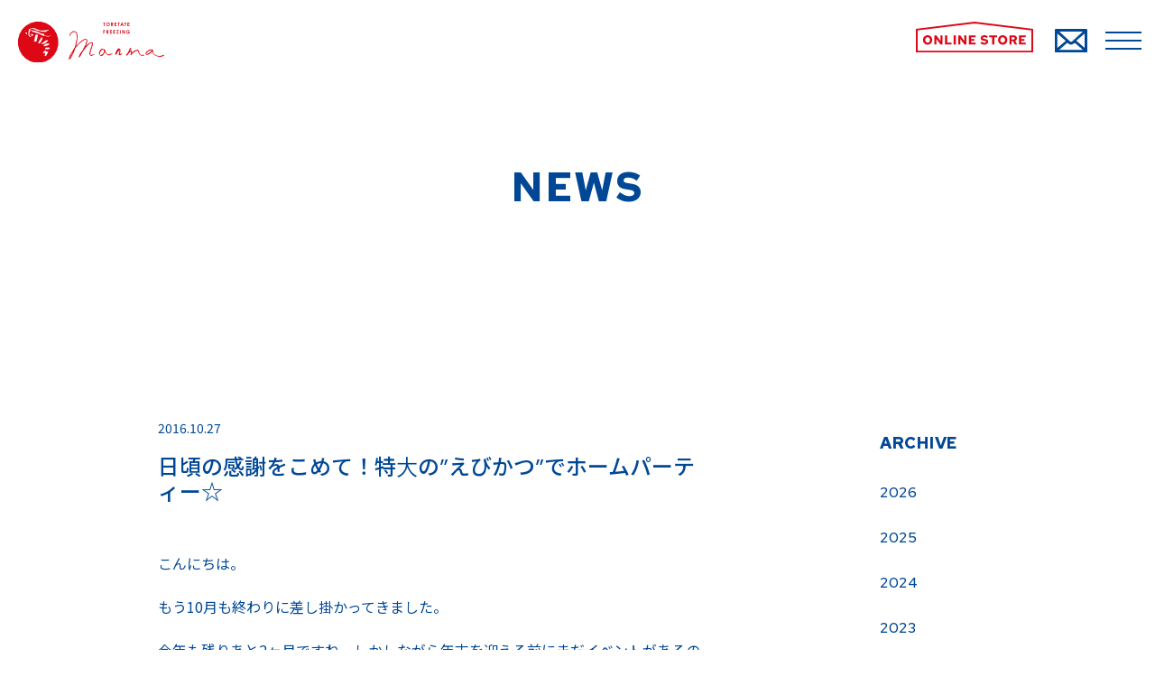

--- FILE ---
content_type: text/html; charset=UTF-8
request_url: https://manma-hori.com/news/2016/10/259/
body_size: 14657
content:

<!doctype html>
<!--[if lt IE 7]>      <html class="no-js lt-ie9 lt-ie8 lt-ie7" lang=""> <![endif]-->
<!--[if IE 7]>         <html class="no-js lt-ie9 lt-ie8" lang=""> <![endif]-->
<!--[if IE 8]>         <html class="no-js lt-ie9" lang=""> <![endif]-->
<!--[if gt IE 8]><!--> <html class="no-js" lang=""> <!--<![endif]-->
<head>
<!-- Google tag (gtag.js) -->
<script async src="https://www.googletagmanager.com/gtag/js?id=G-X0LZK71CC7"></script>
<script>
  window.dataLayer = window.dataLayer || [];
  function gtag(){dataLayer.push(arguments);}
  gtag('js', new Date());

  gtag('config', 'G-X0LZK71CC7');
</script>

        <meta charset="utf-8">
        <meta http-equiv="X-UA-Compatible" content="IE=edge,chrome=1">
        <meta name="viewport" content="width=device-width, initial-scale=1">
        <link rel="SHORTCUT ICON" href="https://manma-hori.com/wp-content/themes/cstm/favicon.ico" />
        <link rel="stylesheet" href="https://maxcdn.bootstrapcdn.com/font-awesome/4.6.1/css/font-awesome.min.css">
        <!-- OGP setting -->
        	<meta name="description" content="日頃の感謝をこめて！特大の&#8221;えびかつ&#8221;でホームパーティー☆">
	<title>日頃の感謝をこめて！特大の&#8221;えびかつ&#8221;でホームパーティー☆ | 天然無添加にこだわった冷凍えび・魚介｜Manma TORETATE FREEZING</title>
	<meta property="og:title" content="日頃の感謝をこめて！特大の&#8221;えびかつ&#8221;でホームパーティー☆ | 天然無添加にこだわった冷凍えび・魚介｜Manma TORETATE FREEZING" />
	<meta property="og:type" content="artcle" />
	<meta property="og:site_name" content="天然無添加にこだわった冷凍えび・魚介｜Manma TORETATE FREEZING" />
	<meta property="og:description" content=" 日頃の感謝をこめて！特大の&#8221;えびかつ&#8221;でホームパーティー☆ ページ。" />
	<meta property="og:url" content="https://manma-hori.com/news/2016/10/259/" />
	<meta property="og:image" content="https://manma-hori.com/wp-content/themes/cstm/images/image.jpg">	
        <!-- /OGP setting -->
        
		<!-- All in One SEO 4.9.3 - aioseo.com -->
	<meta name="description" content="こんにちは。 もう10月も終わりに差し掛かってきました。 今年も残りあと2ヶ月ですね。しかしながら年末を迎える" />
	<meta name="robots" content="max-image-preview:large" />
	<meta name="author" content="manma"/>
	<link rel="canonical" href="https://manma-hori.com/news/2016/10/259/" />
	<meta name="generator" content="All in One SEO (AIOSEO) 4.9.3" />
		<meta property="og:locale" content="ja_JP" />
		<meta property="og:site_name" content="天然無添加にこだわった冷凍えび・魚介｜Manma TORETATE FREEZING - Manmaは、素材そのものの“ありのまま”を大切に天然、無添加にこだわった海の幸を、これからの時代のニーズに応えて進化させたい。そんな想いから生まれたブランドです。" />
		<meta property="og:type" content="article" />
		<meta property="og:title" content="日頃の感謝をこめて！特大の”えびかつ”でホームパーティー☆ - 天然無添加にこだわった冷凍えび・魚介｜Manma TORETATE FREEZING" />
		<meta property="og:description" content="こんにちは。 もう10月も終わりに差し掛かってきました。 今年も残りあと2ヶ月ですね。しかしながら年末を迎える" />
		<meta property="og:url" content="https://manma-hori.com/news/2016/10/259/" />
		<meta property="article:published_time" content="2016-10-27T02:31:00+00:00" />
		<meta property="article:modified_time" content="2021-11-22T15:35:38+00:00" />
		<meta name="twitter:card" content="summary_large_image" />
		<meta name="twitter:title" content="日頃の感謝をこめて！特大の”えびかつ”でホームパーティー☆ - 天然無添加にこだわった冷凍えび・魚介｜Manma TORETATE FREEZING" />
		<meta name="twitter:description" content="こんにちは。 もう10月も終わりに差し掛かってきました。 今年も残りあと2ヶ月ですね。しかしながら年末を迎える" />
		<script type="application/ld+json" class="aioseo-schema">
			{"@context":"https:\/\/schema.org","@graph":[{"@type":"BlogPosting","@id":"https:\/\/manma-hori.com\/news\/2016\/10\/259\/#blogposting","name":"\u65e5\u9803\u306e\u611f\u8b1d\u3092\u3053\u3081\u3066\uff01\u7279\u5927\u306e\u201d\u3048\u3073\u304b\u3064\u201d\u3067\u30db\u30fc\u30e0\u30d1\u30fc\u30c6\u30a3\u30fc\u2606 - \u5929\u7136\u7121\u6dfb\u52a0\u306b\u3053\u3060\u308f\u3063\u305f\u51b7\u51cd\u3048\u3073\u30fb\u9b5a\u4ecb\uff5cManma TORETATE FREEZING","headline":"\u65e5\u9803\u306e\u611f\u8b1d\u3092\u3053\u3081\u3066\uff01\u7279\u5927\u306e&#8221;\u3048\u3073\u304b\u3064&#8221;\u3067\u30db\u30fc\u30e0\u30d1\u30fc\u30c6\u30a3\u30fc\u2606","author":{"@id":"https:\/\/manma-hori.com\/author\/manma\/#author"},"publisher":{"@id":"https:\/\/manma-hori.com\/#organization"},"image":{"@type":"ImageObject","url":"https:\/\/manma-hori.com\/wp-content\/uploads\/2021\/11\/55cf4ffbdff5dacc8e376a4c71798e67.jpg","@id":"https:\/\/manma-hori.com\/news\/2016\/10\/259\/#articleImage","width":640,"height":480},"datePublished":"2016-10-27T11:31:00+09:00","dateModified":"2021-11-23T00:35:38+09:00","inLanguage":"ja","mainEntityOfPage":{"@id":"https:\/\/manma-hori.com\/news\/2016\/10\/259\/#webpage"},"isPartOf":{"@id":"https:\/\/manma-hori.com\/news\/2016\/10\/259\/#webpage"},"articleSection":"NEWS"},{"@type":"BreadcrumbList","@id":"https:\/\/manma-hori.com\/news\/2016\/10\/259\/#breadcrumblist","itemListElement":[{"@type":"ListItem","@id":"https:\/\/manma-hori.com#listItem","position":1,"name":"Home","item":"https:\/\/manma-hori.com","nextItem":{"@type":"ListItem","@id":"https:\/\/manma-hori.com\/category\/news\/#listItem","name":"NEWS"}},{"@type":"ListItem","@id":"https:\/\/manma-hori.com\/category\/news\/#listItem","position":2,"name":"NEWS","item":"https:\/\/manma-hori.com\/category\/news\/","nextItem":{"@type":"ListItem","@id":"https:\/\/manma-hori.com\/news\/2016\/10\/259\/#listItem","name":"\u65e5\u9803\u306e\u611f\u8b1d\u3092\u3053\u3081\u3066\uff01\u7279\u5927\u306e&#8221;\u3048\u3073\u304b\u3064&#8221;\u3067\u30db\u30fc\u30e0\u30d1\u30fc\u30c6\u30a3\u30fc\u2606"},"previousItem":{"@type":"ListItem","@id":"https:\/\/manma-hori.com#listItem","name":"Home"}},{"@type":"ListItem","@id":"https:\/\/manma-hori.com\/news\/2016\/10\/259\/#listItem","position":3,"name":"\u65e5\u9803\u306e\u611f\u8b1d\u3092\u3053\u3081\u3066\uff01\u7279\u5927\u306e&#8221;\u3048\u3073\u304b\u3064&#8221;\u3067\u30db\u30fc\u30e0\u30d1\u30fc\u30c6\u30a3\u30fc\u2606","previousItem":{"@type":"ListItem","@id":"https:\/\/manma-hori.com\/category\/news\/#listItem","name":"NEWS"}}]},{"@type":"Organization","@id":"https:\/\/manma-hori.com\/#organization","name":"\u5929\u7136\u7121\u6dfb\u52a0\u306b\u3053\u3060\u308f\u3063\u305f\u51b7\u51cd\u3048\u3073\u30fb\u9b5a\u4ecb\uff5cManma TORETATE FREEZING","description":"Manma\u306f\u3001\u7d20\u6750\u305d\u306e\u3082\u306e\u306e\u201c\u3042\u308a\u306e\u307e\u307e\u201d\u3092\u5927\u5207\u306b\u5929\u7136\u3001\u7121\u6dfb\u52a0\u306b\u3053\u3060\u308f\u3063\u305f\u6d77\u306e\u5e78\u3092\u3001\u3053\u308c\u304b\u3089\u306e\u6642\u4ee3\u306e\u30cb\u30fc\u30ba\u306b\u5fdc\u3048\u3066\u9032\u5316\u3055\u305b\u305f\u3044\u3002\u305d\u3093\u306a\u60f3\u3044\u304b\u3089\u751f\u307e\u308c\u305f\u30d6\u30e9\u30f3\u30c9\u3067\u3059\u3002","url":"https:\/\/manma-hori.com\/"},{"@type":"Person","@id":"https:\/\/manma-hori.com\/author\/manma\/#author","url":"https:\/\/manma-hori.com\/author\/manma\/","name":"manma"},{"@type":"WebPage","@id":"https:\/\/manma-hori.com\/news\/2016\/10\/259\/#webpage","url":"https:\/\/manma-hori.com\/news\/2016\/10\/259\/","name":"\u65e5\u9803\u306e\u611f\u8b1d\u3092\u3053\u3081\u3066\uff01\u7279\u5927\u306e\u201d\u3048\u3073\u304b\u3064\u201d\u3067\u30db\u30fc\u30e0\u30d1\u30fc\u30c6\u30a3\u30fc\u2606 - \u5929\u7136\u7121\u6dfb\u52a0\u306b\u3053\u3060\u308f\u3063\u305f\u51b7\u51cd\u3048\u3073\u30fb\u9b5a\u4ecb\uff5cManma TORETATE FREEZING","description":"\u3053\u3093\u306b\u3061\u306f\u3002 \u3082\u304610\u6708\u3082\u7d42\u308f\u308a\u306b\u5dee\u3057\u639b\u304b\u3063\u3066\u304d\u307e\u3057\u305f\u3002 \u4eca\u5e74\u3082\u6b8b\u308a\u3042\u30682\u30f6\u6708\u3067\u3059\u306d\u3002\u3057\u304b\u3057\u306a\u304c\u3089\u5e74\u672b\u3092\u8fce\u3048\u308b","inLanguage":"ja","isPartOf":{"@id":"https:\/\/manma-hori.com\/#website"},"breadcrumb":{"@id":"https:\/\/manma-hori.com\/news\/2016\/10\/259\/#breadcrumblist"},"author":{"@id":"https:\/\/manma-hori.com\/author\/manma\/#author"},"creator":{"@id":"https:\/\/manma-hori.com\/author\/manma\/#author"},"datePublished":"2016-10-27T11:31:00+09:00","dateModified":"2021-11-23T00:35:38+09:00"},{"@type":"WebSite","@id":"https:\/\/manma-hori.com\/#website","url":"https:\/\/manma-hori.com\/","name":"\u5929\u7136\u7121\u6dfb\u52a0\u306b\u3053\u3060\u308f\u3063\u305f\u51b7\u51cd\u3048\u3073\u30fb\u9b5a\u4ecb\uff5cManma TORETATE FREEZING","description":"Manma\u306f\u3001\u7d20\u6750\u305d\u306e\u3082\u306e\u306e\u201c\u3042\u308a\u306e\u307e\u307e\u201d\u3092\u5927\u5207\u306b\u5929\u7136\u3001\u7121\u6dfb\u52a0\u306b\u3053\u3060\u308f\u3063\u305f\u6d77\u306e\u5e78\u3092\u3001\u3053\u308c\u304b\u3089\u306e\u6642\u4ee3\u306e\u30cb\u30fc\u30ba\u306b\u5fdc\u3048\u3066\u9032\u5316\u3055\u305b\u305f\u3044\u3002\u305d\u3093\u306a\u60f3\u3044\u304b\u3089\u751f\u307e\u308c\u305f\u30d6\u30e9\u30f3\u30c9\u3067\u3059\u3002","inLanguage":"ja","publisher":{"@id":"https:\/\/manma-hori.com\/#organization"}}]}
		</script>
		<!-- All in One SEO -->

<link rel='dns-prefetch' href='//www.google.com' />
<link rel='dns-prefetch' href='//code.jquery.com' />
<link rel='dns-prefetch' href='//cdnjs.cloudflare.com' />
<link rel='dns-prefetch' href='//ajax.googleapis.com' />
<link rel='dns-prefetch' href='//stackpath.bootstrapcdn.com' />
<link rel='dns-prefetch' href='//yubinbango.github.io' />
<link rel='dns-prefetch' href='//fonts.googleapis.com' />
<link rel="alternate" title="oEmbed (JSON)" type="application/json+oembed" href="https://manma-hori.com/wp-json/oembed/1.0/embed?url=https%3A%2F%2Fmanma-hori.com%2Fnews%2F2016%2F10%2F259%2F" />
<link rel="alternate" title="oEmbed (XML)" type="text/xml+oembed" href="https://manma-hori.com/wp-json/oembed/1.0/embed?url=https%3A%2F%2Fmanma-hori.com%2Fnews%2F2016%2F10%2F259%2F&#038;format=xml" />
<style id='wp-img-auto-sizes-contain-inline-css' type='text/css'>
img:is([sizes=auto i],[sizes^="auto," i]){contain-intrinsic-size:3000px 1500px}
/*# sourceURL=wp-img-auto-sizes-contain-inline-css */
</style>
<style id='wp-emoji-styles-inline-css' type='text/css'>

	img.wp-smiley, img.emoji {
		display: inline !important;
		border: none !important;
		box-shadow: none !important;
		height: 1em !important;
		width: 1em !important;
		margin: 0 0.07em !important;
		vertical-align: -0.1em !important;
		background: none !important;
		padding: 0 !important;
	}
/*# sourceURL=wp-emoji-styles-inline-css */
</style>
<style id='wp-block-library-inline-css' type='text/css'>
:root{--wp-block-synced-color:#7a00df;--wp-block-synced-color--rgb:122,0,223;--wp-bound-block-color:var(--wp-block-synced-color);--wp-editor-canvas-background:#ddd;--wp-admin-theme-color:#007cba;--wp-admin-theme-color--rgb:0,124,186;--wp-admin-theme-color-darker-10:#006ba1;--wp-admin-theme-color-darker-10--rgb:0,107,160.5;--wp-admin-theme-color-darker-20:#005a87;--wp-admin-theme-color-darker-20--rgb:0,90,135;--wp-admin-border-width-focus:2px}@media (min-resolution:192dpi){:root{--wp-admin-border-width-focus:1.5px}}.wp-element-button{cursor:pointer}:root .has-very-light-gray-background-color{background-color:#eee}:root .has-very-dark-gray-background-color{background-color:#313131}:root .has-very-light-gray-color{color:#eee}:root .has-very-dark-gray-color{color:#313131}:root .has-vivid-green-cyan-to-vivid-cyan-blue-gradient-background{background:linear-gradient(135deg,#00d084,#0693e3)}:root .has-purple-crush-gradient-background{background:linear-gradient(135deg,#34e2e4,#4721fb 50%,#ab1dfe)}:root .has-hazy-dawn-gradient-background{background:linear-gradient(135deg,#faaca8,#dad0ec)}:root .has-subdued-olive-gradient-background{background:linear-gradient(135deg,#fafae1,#67a671)}:root .has-atomic-cream-gradient-background{background:linear-gradient(135deg,#fdd79a,#004a59)}:root .has-nightshade-gradient-background{background:linear-gradient(135deg,#330968,#31cdcf)}:root .has-midnight-gradient-background{background:linear-gradient(135deg,#020381,#2874fc)}:root{--wp--preset--font-size--normal:16px;--wp--preset--font-size--huge:42px}.has-regular-font-size{font-size:1em}.has-larger-font-size{font-size:2.625em}.has-normal-font-size{font-size:var(--wp--preset--font-size--normal)}.has-huge-font-size{font-size:var(--wp--preset--font-size--huge)}.has-text-align-center{text-align:center}.has-text-align-left{text-align:left}.has-text-align-right{text-align:right}.has-fit-text{white-space:nowrap!important}#end-resizable-editor-section{display:none}.aligncenter{clear:both}.items-justified-left{justify-content:flex-start}.items-justified-center{justify-content:center}.items-justified-right{justify-content:flex-end}.items-justified-space-between{justify-content:space-between}.screen-reader-text{border:0;clip-path:inset(50%);height:1px;margin:-1px;overflow:hidden;padding:0;position:absolute;width:1px;word-wrap:normal!important}.screen-reader-text:focus{background-color:#ddd;clip-path:none;color:#444;display:block;font-size:1em;height:auto;left:5px;line-height:normal;padding:15px 23px 14px;text-decoration:none;top:5px;width:auto;z-index:100000}html :where(.has-border-color){border-style:solid}html :where([style*=border-top-color]){border-top-style:solid}html :where([style*=border-right-color]){border-right-style:solid}html :where([style*=border-bottom-color]){border-bottom-style:solid}html :where([style*=border-left-color]){border-left-style:solid}html :where([style*=border-width]){border-style:solid}html :where([style*=border-top-width]){border-top-style:solid}html :where([style*=border-right-width]){border-right-style:solid}html :where([style*=border-bottom-width]){border-bottom-style:solid}html :where([style*=border-left-width]){border-left-style:solid}html :where(img[class*=wp-image-]){height:auto;max-width:100%}:where(figure){margin:0 0 1em}html :where(.is-position-sticky){--wp-admin--admin-bar--position-offset:var(--wp-admin--admin-bar--height,0px)}@media screen and (max-width:600px){html :where(.is-position-sticky){--wp-admin--admin-bar--position-offset:0px}}

/*# sourceURL=wp-block-library-inline-css */
</style><style id='wp-block-image-inline-css' type='text/css'>
.wp-block-image>a,.wp-block-image>figure>a{display:inline-block}.wp-block-image img{box-sizing:border-box;height:auto;max-width:100%;vertical-align:bottom}@media not (prefers-reduced-motion){.wp-block-image img.hide{visibility:hidden}.wp-block-image img.show{animation:show-content-image .4s}}.wp-block-image[style*=border-radius] img,.wp-block-image[style*=border-radius]>a{border-radius:inherit}.wp-block-image.has-custom-border img{box-sizing:border-box}.wp-block-image.aligncenter{text-align:center}.wp-block-image.alignfull>a,.wp-block-image.alignwide>a{width:100%}.wp-block-image.alignfull img,.wp-block-image.alignwide img{height:auto;width:100%}.wp-block-image .aligncenter,.wp-block-image .alignleft,.wp-block-image .alignright,.wp-block-image.aligncenter,.wp-block-image.alignleft,.wp-block-image.alignright{display:table}.wp-block-image .aligncenter>figcaption,.wp-block-image .alignleft>figcaption,.wp-block-image .alignright>figcaption,.wp-block-image.aligncenter>figcaption,.wp-block-image.alignleft>figcaption,.wp-block-image.alignright>figcaption{caption-side:bottom;display:table-caption}.wp-block-image .alignleft{float:left;margin:.5em 1em .5em 0}.wp-block-image .alignright{float:right;margin:.5em 0 .5em 1em}.wp-block-image .aligncenter{margin-left:auto;margin-right:auto}.wp-block-image :where(figcaption){margin-bottom:1em;margin-top:.5em}.wp-block-image.is-style-circle-mask img{border-radius:9999px}@supports ((-webkit-mask-image:none) or (mask-image:none)) or (-webkit-mask-image:none){.wp-block-image.is-style-circle-mask img{border-radius:0;-webkit-mask-image:url('data:image/svg+xml;utf8,<svg viewBox="0 0 100 100" xmlns="http://www.w3.org/2000/svg"><circle cx="50" cy="50" r="50"/></svg>');mask-image:url('data:image/svg+xml;utf8,<svg viewBox="0 0 100 100" xmlns="http://www.w3.org/2000/svg"><circle cx="50" cy="50" r="50"/></svg>');mask-mode:alpha;-webkit-mask-position:center;mask-position:center;-webkit-mask-repeat:no-repeat;mask-repeat:no-repeat;-webkit-mask-size:contain;mask-size:contain}}:root :where(.wp-block-image.is-style-rounded img,.wp-block-image .is-style-rounded img){border-radius:9999px}.wp-block-image figure{margin:0}.wp-lightbox-container{display:flex;flex-direction:column;position:relative}.wp-lightbox-container img{cursor:zoom-in}.wp-lightbox-container img:hover+button{opacity:1}.wp-lightbox-container button{align-items:center;backdrop-filter:blur(16px) saturate(180%);background-color:#5a5a5a40;border:none;border-radius:4px;cursor:zoom-in;display:flex;height:20px;justify-content:center;opacity:0;padding:0;position:absolute;right:16px;text-align:center;top:16px;width:20px;z-index:100}@media not (prefers-reduced-motion){.wp-lightbox-container button{transition:opacity .2s ease}}.wp-lightbox-container button:focus-visible{outline:3px auto #5a5a5a40;outline:3px auto -webkit-focus-ring-color;outline-offset:3px}.wp-lightbox-container button:hover{cursor:pointer;opacity:1}.wp-lightbox-container button:focus{opacity:1}.wp-lightbox-container button:focus,.wp-lightbox-container button:hover,.wp-lightbox-container button:not(:hover):not(:active):not(.has-background){background-color:#5a5a5a40;border:none}.wp-lightbox-overlay{box-sizing:border-box;cursor:zoom-out;height:100vh;left:0;overflow:hidden;position:fixed;top:0;visibility:hidden;width:100%;z-index:100000}.wp-lightbox-overlay .close-button{align-items:center;cursor:pointer;display:flex;justify-content:center;min-height:40px;min-width:40px;padding:0;position:absolute;right:calc(env(safe-area-inset-right) + 16px);top:calc(env(safe-area-inset-top) + 16px);z-index:5000000}.wp-lightbox-overlay .close-button:focus,.wp-lightbox-overlay .close-button:hover,.wp-lightbox-overlay .close-button:not(:hover):not(:active):not(.has-background){background:none;border:none}.wp-lightbox-overlay .lightbox-image-container{height:var(--wp--lightbox-container-height);left:50%;overflow:hidden;position:absolute;top:50%;transform:translate(-50%,-50%);transform-origin:top left;width:var(--wp--lightbox-container-width);z-index:9999999999}.wp-lightbox-overlay .wp-block-image{align-items:center;box-sizing:border-box;display:flex;height:100%;justify-content:center;margin:0;position:relative;transform-origin:0 0;width:100%;z-index:3000000}.wp-lightbox-overlay .wp-block-image img{height:var(--wp--lightbox-image-height);min-height:var(--wp--lightbox-image-height);min-width:var(--wp--lightbox-image-width);width:var(--wp--lightbox-image-width)}.wp-lightbox-overlay .wp-block-image figcaption{display:none}.wp-lightbox-overlay button{background:none;border:none}.wp-lightbox-overlay .scrim{background-color:#fff;height:100%;opacity:.9;position:absolute;width:100%;z-index:2000000}.wp-lightbox-overlay.active{visibility:visible}@media not (prefers-reduced-motion){.wp-lightbox-overlay.active{animation:turn-on-visibility .25s both}.wp-lightbox-overlay.active img{animation:turn-on-visibility .35s both}.wp-lightbox-overlay.show-closing-animation:not(.active){animation:turn-off-visibility .35s both}.wp-lightbox-overlay.show-closing-animation:not(.active) img{animation:turn-off-visibility .25s both}.wp-lightbox-overlay.zoom.active{animation:none;opacity:1;visibility:visible}.wp-lightbox-overlay.zoom.active .lightbox-image-container{animation:lightbox-zoom-in .4s}.wp-lightbox-overlay.zoom.active .lightbox-image-container img{animation:none}.wp-lightbox-overlay.zoom.active .scrim{animation:turn-on-visibility .4s forwards}.wp-lightbox-overlay.zoom.show-closing-animation:not(.active){animation:none}.wp-lightbox-overlay.zoom.show-closing-animation:not(.active) .lightbox-image-container{animation:lightbox-zoom-out .4s}.wp-lightbox-overlay.zoom.show-closing-animation:not(.active) .lightbox-image-container img{animation:none}.wp-lightbox-overlay.zoom.show-closing-animation:not(.active) .scrim{animation:turn-off-visibility .4s forwards}}@keyframes show-content-image{0%{visibility:hidden}99%{visibility:hidden}to{visibility:visible}}@keyframes turn-on-visibility{0%{opacity:0}to{opacity:1}}@keyframes turn-off-visibility{0%{opacity:1;visibility:visible}99%{opacity:0;visibility:visible}to{opacity:0;visibility:hidden}}@keyframes lightbox-zoom-in{0%{transform:translate(calc((-100vw + var(--wp--lightbox-scrollbar-width))/2 + var(--wp--lightbox-initial-left-position)),calc(-50vh + var(--wp--lightbox-initial-top-position))) scale(var(--wp--lightbox-scale))}to{transform:translate(-50%,-50%) scale(1)}}@keyframes lightbox-zoom-out{0%{transform:translate(-50%,-50%) scale(1);visibility:visible}99%{visibility:visible}to{transform:translate(calc((-100vw + var(--wp--lightbox-scrollbar-width))/2 + var(--wp--lightbox-initial-left-position)),calc(-50vh + var(--wp--lightbox-initial-top-position))) scale(var(--wp--lightbox-scale));visibility:hidden}}
/*# sourceURL=https://manma-hori.com/wp-includes/blocks/image/style.min.css */
</style>
<style id='wp-block-paragraph-inline-css' type='text/css'>
.is-small-text{font-size:.875em}.is-regular-text{font-size:1em}.is-large-text{font-size:2.25em}.is-larger-text{font-size:3em}.has-drop-cap:not(:focus):first-letter{float:left;font-size:8.4em;font-style:normal;font-weight:100;line-height:.68;margin:.05em .1em 0 0;text-transform:uppercase}body.rtl .has-drop-cap:not(:focus):first-letter{float:none;margin-left:.1em}p.has-drop-cap.has-background{overflow:hidden}:root :where(p.has-background){padding:1.25em 2.375em}:where(p.has-text-color:not(.has-link-color)) a{color:inherit}p.has-text-align-left[style*="writing-mode:vertical-lr"],p.has-text-align-right[style*="writing-mode:vertical-rl"]{rotate:180deg}
/*# sourceURL=https://manma-hori.com/wp-includes/blocks/paragraph/style.min.css */
</style>
<style id='global-styles-inline-css' type='text/css'>
:root{--wp--preset--aspect-ratio--square: 1;--wp--preset--aspect-ratio--4-3: 4/3;--wp--preset--aspect-ratio--3-4: 3/4;--wp--preset--aspect-ratio--3-2: 3/2;--wp--preset--aspect-ratio--2-3: 2/3;--wp--preset--aspect-ratio--16-9: 16/9;--wp--preset--aspect-ratio--9-16: 9/16;--wp--preset--color--black: #000000;--wp--preset--color--cyan-bluish-gray: #abb8c3;--wp--preset--color--white: #ffffff;--wp--preset--color--pale-pink: #f78da7;--wp--preset--color--vivid-red: #cf2e2e;--wp--preset--color--luminous-vivid-orange: #ff6900;--wp--preset--color--luminous-vivid-amber: #fcb900;--wp--preset--color--light-green-cyan: #7bdcb5;--wp--preset--color--vivid-green-cyan: #00d084;--wp--preset--color--pale-cyan-blue: #8ed1fc;--wp--preset--color--vivid-cyan-blue: #0693e3;--wp--preset--color--vivid-purple: #9b51e0;--wp--preset--gradient--vivid-cyan-blue-to-vivid-purple: linear-gradient(135deg,rgb(6,147,227) 0%,rgb(155,81,224) 100%);--wp--preset--gradient--light-green-cyan-to-vivid-green-cyan: linear-gradient(135deg,rgb(122,220,180) 0%,rgb(0,208,130) 100%);--wp--preset--gradient--luminous-vivid-amber-to-luminous-vivid-orange: linear-gradient(135deg,rgb(252,185,0) 0%,rgb(255,105,0) 100%);--wp--preset--gradient--luminous-vivid-orange-to-vivid-red: linear-gradient(135deg,rgb(255,105,0) 0%,rgb(207,46,46) 100%);--wp--preset--gradient--very-light-gray-to-cyan-bluish-gray: linear-gradient(135deg,rgb(238,238,238) 0%,rgb(169,184,195) 100%);--wp--preset--gradient--cool-to-warm-spectrum: linear-gradient(135deg,rgb(74,234,220) 0%,rgb(151,120,209) 20%,rgb(207,42,186) 40%,rgb(238,44,130) 60%,rgb(251,105,98) 80%,rgb(254,248,76) 100%);--wp--preset--gradient--blush-light-purple: linear-gradient(135deg,rgb(255,206,236) 0%,rgb(152,150,240) 100%);--wp--preset--gradient--blush-bordeaux: linear-gradient(135deg,rgb(254,205,165) 0%,rgb(254,45,45) 50%,rgb(107,0,62) 100%);--wp--preset--gradient--luminous-dusk: linear-gradient(135deg,rgb(255,203,112) 0%,rgb(199,81,192) 50%,rgb(65,88,208) 100%);--wp--preset--gradient--pale-ocean: linear-gradient(135deg,rgb(255,245,203) 0%,rgb(182,227,212) 50%,rgb(51,167,181) 100%);--wp--preset--gradient--electric-grass: linear-gradient(135deg,rgb(202,248,128) 0%,rgb(113,206,126) 100%);--wp--preset--gradient--midnight: linear-gradient(135deg,rgb(2,3,129) 0%,rgb(40,116,252) 100%);--wp--preset--font-size--small: 13px;--wp--preset--font-size--medium: 20px;--wp--preset--font-size--large: 36px;--wp--preset--font-size--x-large: 42px;--wp--preset--spacing--20: 0.44rem;--wp--preset--spacing--30: 0.67rem;--wp--preset--spacing--40: 1rem;--wp--preset--spacing--50: 1.5rem;--wp--preset--spacing--60: 2.25rem;--wp--preset--spacing--70: 3.38rem;--wp--preset--spacing--80: 5.06rem;--wp--preset--shadow--natural: 6px 6px 9px rgba(0, 0, 0, 0.2);--wp--preset--shadow--deep: 12px 12px 50px rgba(0, 0, 0, 0.4);--wp--preset--shadow--sharp: 6px 6px 0px rgba(0, 0, 0, 0.2);--wp--preset--shadow--outlined: 6px 6px 0px -3px rgb(255, 255, 255), 6px 6px rgb(0, 0, 0);--wp--preset--shadow--crisp: 6px 6px 0px rgb(0, 0, 0);}:where(.is-layout-flex){gap: 0.5em;}:where(.is-layout-grid){gap: 0.5em;}body .is-layout-flex{display: flex;}.is-layout-flex{flex-wrap: wrap;align-items: center;}.is-layout-flex > :is(*, div){margin: 0;}body .is-layout-grid{display: grid;}.is-layout-grid > :is(*, div){margin: 0;}:where(.wp-block-columns.is-layout-flex){gap: 2em;}:where(.wp-block-columns.is-layout-grid){gap: 2em;}:where(.wp-block-post-template.is-layout-flex){gap: 1.25em;}:where(.wp-block-post-template.is-layout-grid){gap: 1.25em;}.has-black-color{color: var(--wp--preset--color--black) !important;}.has-cyan-bluish-gray-color{color: var(--wp--preset--color--cyan-bluish-gray) !important;}.has-white-color{color: var(--wp--preset--color--white) !important;}.has-pale-pink-color{color: var(--wp--preset--color--pale-pink) !important;}.has-vivid-red-color{color: var(--wp--preset--color--vivid-red) !important;}.has-luminous-vivid-orange-color{color: var(--wp--preset--color--luminous-vivid-orange) !important;}.has-luminous-vivid-amber-color{color: var(--wp--preset--color--luminous-vivid-amber) !important;}.has-light-green-cyan-color{color: var(--wp--preset--color--light-green-cyan) !important;}.has-vivid-green-cyan-color{color: var(--wp--preset--color--vivid-green-cyan) !important;}.has-pale-cyan-blue-color{color: var(--wp--preset--color--pale-cyan-blue) !important;}.has-vivid-cyan-blue-color{color: var(--wp--preset--color--vivid-cyan-blue) !important;}.has-vivid-purple-color{color: var(--wp--preset--color--vivid-purple) !important;}.has-black-background-color{background-color: var(--wp--preset--color--black) !important;}.has-cyan-bluish-gray-background-color{background-color: var(--wp--preset--color--cyan-bluish-gray) !important;}.has-white-background-color{background-color: var(--wp--preset--color--white) !important;}.has-pale-pink-background-color{background-color: var(--wp--preset--color--pale-pink) !important;}.has-vivid-red-background-color{background-color: var(--wp--preset--color--vivid-red) !important;}.has-luminous-vivid-orange-background-color{background-color: var(--wp--preset--color--luminous-vivid-orange) !important;}.has-luminous-vivid-amber-background-color{background-color: var(--wp--preset--color--luminous-vivid-amber) !important;}.has-light-green-cyan-background-color{background-color: var(--wp--preset--color--light-green-cyan) !important;}.has-vivid-green-cyan-background-color{background-color: var(--wp--preset--color--vivid-green-cyan) !important;}.has-pale-cyan-blue-background-color{background-color: var(--wp--preset--color--pale-cyan-blue) !important;}.has-vivid-cyan-blue-background-color{background-color: var(--wp--preset--color--vivid-cyan-blue) !important;}.has-vivid-purple-background-color{background-color: var(--wp--preset--color--vivid-purple) !important;}.has-black-border-color{border-color: var(--wp--preset--color--black) !important;}.has-cyan-bluish-gray-border-color{border-color: var(--wp--preset--color--cyan-bluish-gray) !important;}.has-white-border-color{border-color: var(--wp--preset--color--white) !important;}.has-pale-pink-border-color{border-color: var(--wp--preset--color--pale-pink) !important;}.has-vivid-red-border-color{border-color: var(--wp--preset--color--vivid-red) !important;}.has-luminous-vivid-orange-border-color{border-color: var(--wp--preset--color--luminous-vivid-orange) !important;}.has-luminous-vivid-amber-border-color{border-color: var(--wp--preset--color--luminous-vivid-amber) !important;}.has-light-green-cyan-border-color{border-color: var(--wp--preset--color--light-green-cyan) !important;}.has-vivid-green-cyan-border-color{border-color: var(--wp--preset--color--vivid-green-cyan) !important;}.has-pale-cyan-blue-border-color{border-color: var(--wp--preset--color--pale-cyan-blue) !important;}.has-vivid-cyan-blue-border-color{border-color: var(--wp--preset--color--vivid-cyan-blue) !important;}.has-vivid-purple-border-color{border-color: var(--wp--preset--color--vivid-purple) !important;}.has-vivid-cyan-blue-to-vivid-purple-gradient-background{background: var(--wp--preset--gradient--vivid-cyan-blue-to-vivid-purple) !important;}.has-light-green-cyan-to-vivid-green-cyan-gradient-background{background: var(--wp--preset--gradient--light-green-cyan-to-vivid-green-cyan) !important;}.has-luminous-vivid-amber-to-luminous-vivid-orange-gradient-background{background: var(--wp--preset--gradient--luminous-vivid-amber-to-luminous-vivid-orange) !important;}.has-luminous-vivid-orange-to-vivid-red-gradient-background{background: var(--wp--preset--gradient--luminous-vivid-orange-to-vivid-red) !important;}.has-very-light-gray-to-cyan-bluish-gray-gradient-background{background: var(--wp--preset--gradient--very-light-gray-to-cyan-bluish-gray) !important;}.has-cool-to-warm-spectrum-gradient-background{background: var(--wp--preset--gradient--cool-to-warm-spectrum) !important;}.has-blush-light-purple-gradient-background{background: var(--wp--preset--gradient--blush-light-purple) !important;}.has-blush-bordeaux-gradient-background{background: var(--wp--preset--gradient--blush-bordeaux) !important;}.has-luminous-dusk-gradient-background{background: var(--wp--preset--gradient--luminous-dusk) !important;}.has-pale-ocean-gradient-background{background: var(--wp--preset--gradient--pale-ocean) !important;}.has-electric-grass-gradient-background{background: var(--wp--preset--gradient--electric-grass) !important;}.has-midnight-gradient-background{background: var(--wp--preset--gradient--midnight) !important;}.has-small-font-size{font-size: var(--wp--preset--font-size--small) !important;}.has-medium-font-size{font-size: var(--wp--preset--font-size--medium) !important;}.has-large-font-size{font-size: var(--wp--preset--font-size--large) !important;}.has-x-large-font-size{font-size: var(--wp--preset--font-size--x-large) !important;}
/*# sourceURL=global-styles-inline-css */
</style>

<style id='classic-theme-styles-inline-css' type='text/css'>
/*! This file is auto-generated */
.wp-block-button__link{color:#fff;background-color:#32373c;border-radius:9999px;box-shadow:none;text-decoration:none;padding:calc(.667em + 2px) calc(1.333em + 2px);font-size:1.125em}.wp-block-file__button{background:#32373c;color:#fff;text-decoration:none}
/*# sourceURL=/wp-includes/css/classic-themes.min.css */
</style>
<link rel='stylesheet' id='contact-form-7-css' href='https://manma-hori.com/wp-content/plugins/contact-form-7/includes/css/styles.css?ver=6.1.4' type='text/css' media='all' />
<link rel='stylesheet' id='google-webfont-jp-style-css' href='//fonts.googleapis.com/earlyaccess/notosansjapanese.css?ver=6.9' type='text/css' media='all' />
<link rel='stylesheet' id='bootstrapstyle-css' href='//stackpath.bootstrapcdn.com/bootstrap/4.3.1/css/bootstrap.min.css?ver=6.9' type='text/css' media='all' />
<link rel='stylesheet' id='slickstyle-css' href='https://manma-hori.com/wp-content/themes/cstm/scripts/slick/slick.css?ver=6.9' type='text/css' media='all' />
<link rel='stylesheet' id='slickthemestyle-css' href='https://manma-hori.com/wp-content/themes/cstm/scripts/slick/slick-theme.css?ver=6.9' type='text/css' media='all' />
<link rel='stylesheet' id='lightbox-css' href='https://manma-hori.com/wp-content/themes/cstm/scripts/css/lightbox.css?ver=6.9' type='text/css' media='all' />
<link rel='stylesheet' id='my_stylesheet-css' href='https://manma-hori.com/wp-content/themes/cstm/style.css?ver=6.9' type='text/css' media='all' />
<link rel='stylesheet' id='jquery-ui-smoothness-css' href='https://manma-hori.com/wp-content/plugins/contact-form-7/includes/js/jquery-ui/themes/smoothness/jquery-ui.min.css?ver=1.12.1' type='text/css' media='screen' />
<script type="text/javascript" src="//code.jquery.com/jquery-3.3.1.min.js?ver=3.3.1" id="jquery-js"></script>
<script type="text/javascript" src="//cdnjs.cloudflare.com/ajax/libs/popper.js/1.14.7/umd/popper.min.js?ver=6.9" id="propper-js"></script>
<script type="text/javascript" src="//cdnjs.cloudflare.com/ajax/libs/jquery-easing/1.4.1/jquery.easing.min.js?ver=6.9" id="easing-js"></script>
<script type="text/javascript" src="https://manma-hori.com/wp-content/themes/cstm/js/smoothScroll2.js?ver=6.9" id="smoothScroll2-js"></script>
<link rel="https://api.w.org/" href="https://manma-hori.com/wp-json/" /><link rel="alternate" title="JSON" type="application/json" href="https://manma-hori.com/wp-json/wp/v2/posts/259" /><link rel="EditURI" type="application/rsd+xml" title="RSD" href="https://manma-hori.com/xmlrpc.php?rsd" />
<meta name="generator" content="WordPress 6.9" />
<link rel='shortlink' href='https://manma-hori.com/?p=259' />
<style type="text/css">.grecaptcha-badge {
margin-left: auto;
margin-right: 0;
}</style>        <!--  -->
</head>
    
<body class="wp-singular post-template-default single single-post postid-259 single-format-standard wp-theme-cstm">
    <div id="wrap" class="">
        <div id="slideMenu" class="nav-cstm"><!-- nav menu -->
	<div id="navToggle">
		<div>
		<span></span> <span></span> <span></span>
		</div>
	</div><!--#navToggle END-->
	<div class="menu">
		<h1 class="logo"><a href="https://manma-hori.com" alt="home"><img class="" src="https://manma-hori.com/wp-content/themes/cstm/images/logo.svg" alt="Manma"></a></h1>
		<ul id="homemenu" class="">
			<div class="row">
				<div class="col-12 col-md-5 pr-sm-3">
					<div class="row">
						<div class="col-6 col-sm-5">
							<li><a href="https://manma-hori.com/concept/">CONCEPT</a></li>
							<li><a href="https://manma-hori.com/service/">SERVICE</a></li>
							<li><a href="https://manma-hori.com/gallery/">GALLERY</a></li>
							<li><a href="https://manma-hori.com/news/">NEWS</a></li>
						</div>
						<div class="col-6 col-sm-5">	
							<li><a href="https://manma-hori.com/shoplist/">SHOP LIST</a></li>
							<!-- 
							<li><a href="https://manma-hori.com/magazine/">MAGAZINE</a></li>
								-->
							<li><a href="https://manma-hori.com/company/">COMPANY</a></li>
							<li><a href="https://manma-hori.com/contact/">CONTACT</a></li>
						</div>
					</div>
					<div class="row pt-4 pt-sm-3 d-sm-block d-none">
						<div class="col-6 col-sm-6 snsicon-wrap">
							<li><a class="nml" href="https://manma-hori.com/wp-content/themes/cstm/images/company/manma_sdgs_01_211120.pdf" target="_blank"><img class="icon-menu-mark" src="https://manma-hori.com/wp-content/themes/cstm/images/top/menu-icon-sdgs.png">SDGs宣言</a></li>
						</div>
					</div>
					<div class="row pt-4 pt-sm-3 align-items-end">
						<div class="col-8 col-sm-6 snsicon-wrap text-left">
							<li class="d-sm-none d-block pl-0 pr-0 mb-2"><a class="nml" href="https://manma-hori.com/wp-content/themes/cstm/images/company/manma_sdgs_01_211120.pdf" target="_blank"><img class="icon-menu-mark" src="https://manma-hori.com/wp-content/themes/cstm/images/top/menu-icon-sdgs.png">SDGs宣言</a></li>
							<a href="https://shop.manma-hori.com" target="_blank" alt="SHOP"><img class="d-block" src="https://manma-hori.com/wp-content/themes/cstm/images/top/mark-store_2025.svg" alt=""></a>
						</div>
						<div class="col-4 col-sm-6 snsicon-wrap">
							<li class="pb-0">
								<span class="d-md-inline d-block mb-sm-0 mb-2"><a href="//www.instagram.com/manmahori" class="sns-icon" alt="link to instagram" target="_blank"><img class="" src="https://manma-hori.com/wp-content/themes/cstm/images/icon-in-bl.svg"></a></span>
								<span class="d-md-inline d-block"><a href="//www.facebook.com/hori.manma" class="sns-icon" alt="link to facebook" target="_blank"><img class="" src="https://manma-hori.com/wp-content/themes/cstm/images/icon-fb-bl.svg"></a></span>
							</li>
						</div>
					</div>
				</div>
				<div class="col-12 col-md-7 pt-4 pt-sm-0 sidebanner">
					<div class="row">
						<div class="col-12 col-sm-6">
							<div class="mb-3 mb-sm-3">
								<a class="" href="https://manma-hori.com/ebinokoto/"><img class="" src="https://manma-hori.com/wp-content/themes/cstm/images/top/btn-bnr-ebi2025.png" alt="えびのこと"></a>
							</div>
							<div class="mb-3 mb-sm-3">
								<a href="https://sakesennin-manma.com" target="_blank"  rel="noopener"><img class="" src="https://manma-hori.com/wp-content/themes/cstm/images/top/btn-bnr-sake2025.png" alt="Manmaの鮭仙人"></a>
							</div>
						</div>
						<div class="col-12 col-sm-6">
							<div class="mb-3 mb-sm-3">
								<a class="" href="https://manma-hori.com/story/"><img class="" src="https://manma-hori.com/wp-content/themes/cstm/images/top/btn-bnr-story.png" alt="Manma Pro"></a>
							</div>
							<div class="mb-sm-3">
								<a href="https://shop.manma-hori.com/blog/2025/09/16/155113?fbclid=IwY2xjawM3PptleHRuA2FlbQIxMQABHqvaUHeTbas2C6k0CV0EgtTqm25_3KaXFEEzI0Ij9i0a_7Z5ILvNPpJjtJHT_aem_C_Szew029X3t3qyUa3eklg" target="_blank"  rel="noopener"><img class="" src="https://manma-hori.com/wp-content/themes/cstm/images/top/btn-bnr-store.png" alt="Manma otsumami series"></a>
							</div>
						</div>
					</div>
				</div>
			</div>
		</ul>
	</div>
</div>
<header id="header" class="">
	<div class="head-bar">
			<h1 class="logo"><a href="https://manma-hori.com" alt="home"><img class="" src="https://manma-hori.com/wp-content/themes/cstm/images/logo.svg" alt="Manma"></a></h1>
		<ul id="subheadmenu" class="subhead-menu">
			<li><a class="mark-shop" href="https://shop.manma-hori.com" target="_blank" alt="SHOP"><img class="" src="https://manma-hori.com/wp-content/themes/cstm/images/top/mark-store_2025.svg" alt=""></a></li>
			<li><a class="mark-mail" href="https://manma-hori.com/contact
			/" target="_blank" alt="お問い合わせ"><img class="" src="https://manma-hori.com/wp-content/themes/cstm/images/mark-mail.svg" alt=""></a></li>	
		</ul>
	</div>
</header>        <div class="scroll-wrap">

		<div id="con0" class="title-block-page">
			        	<h1 class="text-center">NEWS</h1>	
		</div>
    
    <div id="con1" class="page-cont pt-0">
        <div class="container">
        
	          		<div class="row">
                                <div class="col-12 col-lg-8">
                                    <div class="main-content"><!-- main-content -->
                                    		<article id="news">
                                    		
                                    				                                    				
                                    					<p class="date pb-3">2016.10.27</p>
                                    					<h1 class="pb-4">日頃の感謝をこめて！特大の&#8221;えびかつ&#8221;でホームパーティー☆</h1>
                                    					                                    					
                                    					<!--
                                    					<p><small><a href="https://manma-hori.com/category/news/" rel="category tag">NEWS</a></small></p>
                                    					-->
                                    					<p>
<p>こんにちは。</p>



<p>もう10月も終わりに差し掛かってきました。</p>



<p>今年も残りあと2ヶ月ですね。しかしながら年末を迎える前にまだイベントがあるのをお忘れではないでしょうか？</p>



<p>そうです。「勤労感謝の日」です。</p>



<p>日頃お世話になっているお父さん、お母さんに感謝も込めて家族で楽しく、</p>



<p>ご自宅でパーティー気分を味わってもらいませんか？</p>



<p>今回ご紹介するアイテムは、特大の「天然えびかつ」です。</p>



<figure class="wp-block-image size-full"><img fetchpriority="high" decoding="async" width="640" height="480" src="https://manma-hori.com/wp-content/uploads/2021/11/55cf4ffbdff5dacc8e376a4c71798e67.jpg" alt="" class="wp-image-260" srcset="https://manma-hori.com/wp-content/uploads/2021/11/55cf4ffbdff5dacc8e376a4c71798e67.jpg 640w, https://manma-hori.com/wp-content/uploads/2021/11/55cf4ffbdff5dacc8e376a4c71798e67-300x225.jpg 300w" sizes="(max-width: 640px) 100vw, 640px" /></figure>



<p>天然えびを贅沢にぶつ切りしたものと、すり身状にしたものを混ぜ合わせ、玉ねぎで甘みをだし、生姜でアクセントをつけ</p>



<p>塩、しょうゆ、みりんでシンプルに味付けしました。</p>



<p>今回はパーティー用に特大サイズで！</p>



<p>1個100ｇとハンバーグのようなイメージです(笑）</p>



<figure class="wp-block-image size-full"><img decoding="async" width="640" height="513" src="https://manma-hori.com/wp-content/uploads/2021/11/e62ddae5ca69d442f78769c2e6fed613.jpg" alt="" class="wp-image-261" srcset="https://manma-hori.com/wp-content/uploads/2021/11/e62ddae5ca69d442f78769c2e6fed613.jpg 640w, https://manma-hori.com/wp-content/uploads/2021/11/e62ddae5ca69d442f78769c2e6fed613-300x240.jpg 300w" sizes="(max-width: 640px) 100vw, 640px" /></figure>



<p>揚げる時のポイントは、150～160℃（低めの温度）で時間をかけてじっくり揚げて下さい。</p>



<p>大きく揚げていると膨らんで厚さが増してくるため、火が通るのに時間がかかります。</p>



<p>【目安時間：7分程度】</p>



<figure class="wp-block-image size-full"><img decoding="async" width="640" height="480" src="https://manma-hori.com/wp-content/uploads/2021/11/6887203af190ad76edfe45dc15320456.jpg" alt="" class="wp-image-262" srcset="https://manma-hori.com/wp-content/uploads/2021/11/6887203af190ad76edfe45dc15320456.jpg 640w, https://manma-hori.com/wp-content/uploads/2021/11/6887203af190ad76edfe45dc15320456-300x225.jpg 300w" sizes="(max-width: 640px) 100vw, 640px" /></figure>



<p>衣は薄めで、中身もえびがしっかり詰まっています。</p>



<figure class="wp-block-image size-full"><img loading="lazy" decoding="async" width="640" height="416" src="https://manma-hori.com/wp-content/uploads/2021/11/6a2342e2bbeb350abde867b4c044e7d3.jpg" alt="" class="wp-image-263" srcset="https://manma-hori.com/wp-content/uploads/2021/11/6a2342e2bbeb350abde867b4c044e7d3.jpg 640w, https://manma-hori.com/wp-content/uploads/2021/11/6a2342e2bbeb350abde867b4c044e7d3-300x195.jpg 300w" sizes="auto, (max-width: 640px) 100vw, 640px" /></figure>



<p>お好みでケチャップやソースで顔を書いてください。</p>



<p>お父さんやお母さんの顔を思い浮かべながら、、、。文字を書くのもイイですね！</p>



<p>また10月31日は“ハロウィン”です。</p>



<p>僕が子供のころには“ハロウィン”のイベントはそんなにやってなかった記憶があります。<br>ここ10年の間ぐらいでしょうか、こんなに一大イベントになったのは？</p>



<p>でも、楽しいイベントが増えるのはイイことです！</p>



<p>ぜひ皆さんで楽しい食卓を囲んでください。</p>
</p>
                                    				
                                    				                                    
                                    		</article>
                                    		
                                    							<div class="single-page-link-box text-center pt-3">
                                    								<p class="page-link">
                                    								    <span class="float-left"><a href="https://manma-hori.com/news/2016/09/265/" rel="prev">PREV</a></span>
                                    								    <span class=""><a href="https://manma-hori.com/news/">ALL</a></span>
                                    								    <span class="float-right"><a href="https://manma-hori.com/news/2016/11/254/" rel="next">NEXT</a></span>
                                    								</p>
                                    							</div>
                                    </div><!-- /main-content -->
                                </div>
	               
								<div class="col-12 col-lg-2 ml-auto">
								
								        <h4 class="title-bold pt-3 pb-1">ARCHIVE</h4>
								    	<!-- アーカイブ -->
												<ul class="bk-num-list">
														<li><a href='https://manma-hori.com/2026/'>2026</a></li>
	<li><a href='https://manma-hori.com/2025/'>2025</a></li>
	<li><a href='https://manma-hori.com/2024/'>2024</a></li>
	<li><a href='https://manma-hori.com/2023/'>2023</a></li>
	<li><a href='https://manma-hori.com/2022/'>2022</a></li>
	<li><a href='https://manma-hori.com/2021/'>2021</a></li>
	<li><a href='https://manma-hori.com/2020/'>2020</a></li>
	<li><a href='https://manma-hori.com/2019/'>2019</a></li>
	<li><a href='https://manma-hori.com/2018/'>2018</a></li>
	<li><a href='https://manma-hori.com/2017/'>2017</a></li>
	<li><a href='https://manma-hori.com/2016/'>2016</a></li>
	<li><a href='https://manma-hori.com/2015/'>2015</a></li>
																									</ul>
								    	<!-- /アーカイブ -->
								        
								</div>
	               
	          </div>
         </div><!-- /container -->
    </div><!-- /con1 -->
    
	    <div id="con2" class="">
	        <div class="container-fluid page-cont">
    	        <div class="container">  	        	
    	        	<div class="row">
    	        	    <div class="col-12 col-sm-10 mx-auto">
 
				 																		<div class="btn-wrap">
																							<div class="bo-btn"><a class="btn-cstm" href="https://manma-hori.com/">TOPへ</a></div>
																						</div>
                            
    	        	    </div>
    	        	</div>
    	         </div><!-- /container -->		       	
	         </div><!-- /container-fluid -->
	    </div><!-- /con2 -->
    
        <!-- TOPに戻る -->
        <div id="page-top" class="page-top">
        	<p>
        	<a id="move-page-top" class="move-page-top">
        		<img src="https://manma-hori.com/wp-content/themes/cstm/images/gotop.svg">
        	</a>
        	</p>
        </div>
        <!-- /TOPに戻る -->
        <div id="confoot" class="con-foot">   
                <div class="container">
                    <div class="row">
                    
                    	<div class="col-12 col-sm-6 foot-address-wrap px-3">
                    		<address>
									株式会社ホリ<br>
									〒760-0080 香川県高松市木太町2887-11<br>
									TEL 0120-658-120（受付：9:00～17:00）<br>
									FAX 087-837-0088　<br class="d-lg-none"><span class="pre">MAIL &#105;n&#102;o<span class="mailmark">ma&#110;&#109;a-h&#111;r&#105;.&#99;&#111;&#109;</span></span>
                    		</address>
                    	</div>
                    
						<div class="col-12 col-sm-6">
							
							<div class="sns-bar-wrap">
								<ul class="sns-bar-menu">
									<li class="sns-icon"><a href="//www.instagram.com/manmahori" class="sns-icon" alt="link to instagram" target="_blank"><img class="" src="https://manma-hori.com/wp-content/themes/cstm/images/icon-in.svg"></a></li>
									<li class="sns-icon"><a href="//www.facebook.com/hori.manma" class="sns-icon" alt="link to facebook" target="_blank"><img class="" src="https://manma-hori.com/wp-content/themes/cstm/images/icon-fb.svg"></a></li>
								</ul>
								<p class="sub-sns-wrap"><a class="text-wht" href="https://manma-hori.com/privacy/" alt="">プライバシーポリシー</a></p>
							</div>
						
						</div>
                       
                    </div><!-- /row -->
                </div><!-- /container -->
                
	      <footer>
	        <p class="small">&copy;株式会社ホリ  All Right Reserved.</p>
	      </footer>
                              
        </div><!-- /confoot --> 
    


    </div> <!-- /container -->

        <script type="speculationrules">
{"prefetch":[{"source":"document","where":{"and":[{"href_matches":"/*"},{"not":{"href_matches":["/wp-*.php","/wp-admin/*","/wp-content/uploads/*","/wp-content/*","/wp-content/plugins/*","/wp-content/themes/cstm/*","/*\\?(.+)"]}},{"not":{"selector_matches":"a[rel~=\"nofollow\"]"}},{"not":{"selector_matches":".no-prefetch, .no-prefetch a"}}]},"eagerness":"conservative"}]}
</script>
<script type="text/javascript" src="https://manma-hori.com/wp-includes/js/dist/hooks.min.js?ver=dd5603f07f9220ed27f1" id="wp-hooks-js"></script>
<script type="text/javascript" src="https://manma-hori.com/wp-includes/js/dist/i18n.min.js?ver=c26c3dc7bed366793375" id="wp-i18n-js"></script>
<script type="text/javascript" id="wp-i18n-js-after">
/* <![CDATA[ */
wp.i18n.setLocaleData( { 'text direction\u0004ltr': [ 'ltr' ] } );
//# sourceURL=wp-i18n-js-after
/* ]]> */
</script>
<script type="text/javascript" src="https://manma-hori.com/wp-content/plugins/contact-form-7/includes/swv/js/index.js?ver=6.1.4" id="swv-js"></script>
<script type="text/javascript" id="contact-form-7-js-translations">
/* <![CDATA[ */
( function( domain, translations ) {
	var localeData = translations.locale_data[ domain ] || translations.locale_data.messages;
	localeData[""].domain = domain;
	wp.i18n.setLocaleData( localeData, domain );
} )( "contact-form-7", {"translation-revision-date":"2025-11-30 08:12:23+0000","generator":"GlotPress\/4.0.3","domain":"messages","locale_data":{"messages":{"":{"domain":"messages","plural-forms":"nplurals=1; plural=0;","lang":"ja_JP"},"This contact form is placed in the wrong place.":["\u3053\u306e\u30b3\u30f3\u30bf\u30af\u30c8\u30d5\u30a9\u30fc\u30e0\u306f\u9593\u9055\u3063\u305f\u4f4d\u7f6e\u306b\u7f6e\u304b\u308c\u3066\u3044\u307e\u3059\u3002"],"Error:":["\u30a8\u30e9\u30fc:"]}},"comment":{"reference":"includes\/js\/index.js"}} );
//# sourceURL=contact-form-7-js-translations
/* ]]> */
</script>
<script type="text/javascript" id="contact-form-7-js-before">
/* <![CDATA[ */
var wpcf7 = {
    "api": {
        "root": "https:\/\/manma-hori.com\/wp-json\/",
        "namespace": "contact-form-7\/v1"
    }
};
//# sourceURL=contact-form-7-js-before
/* ]]> */
</script>
<script type="text/javascript" src="https://manma-hori.com/wp-content/plugins/contact-form-7/includes/js/index.js?ver=6.1.4" id="contact-form-7-js"></script>
<script type="text/javascript" id="google-invisible-recaptcha-js-before">
/* <![CDATA[ */
var renderInvisibleReCaptcha = function() {

    for (var i = 0; i < document.forms.length; ++i) {
        var form = document.forms[i];
        var holder = form.querySelector('.inv-recaptcha-holder');

        if (null === holder) continue;
		holder.innerHTML = '';

         (function(frm){
			var cf7SubmitElm = frm.querySelector('.wpcf7-submit');
            var holderId = grecaptcha.render(holder,{
                'sitekey': '6LchT1EeAAAAACuKQM8GA9VeLPHwMPTtSiD7tb3V', 'size': 'invisible', 'badge' : 'inline',
                'callback' : function (recaptchaToken) {
					if((null !== cf7SubmitElm) && (typeof jQuery != 'undefined')){jQuery(frm).submit();grecaptcha.reset(holderId);return;}
					 HTMLFormElement.prototype.submit.call(frm);
                },
                'expired-callback' : function(){grecaptcha.reset(holderId);}
            });

			if(null !== cf7SubmitElm && (typeof jQuery != 'undefined') ){
				jQuery(cf7SubmitElm).off('click').on('click', function(clickEvt){
					clickEvt.preventDefault();
					grecaptcha.execute(holderId);
				});
			}
			else
			{
				frm.onsubmit = function (evt){evt.preventDefault();grecaptcha.execute(holderId);};
			}


        })(form);
    }
};

//# sourceURL=google-invisible-recaptcha-js-before
/* ]]> */
</script>
<script type="text/javascript" async defer src="https://www.google.com/recaptcha/api.js?onload=renderInvisibleReCaptcha&amp;render=explicit&amp;hl=ja" id="google-invisible-recaptcha-js"></script>
<script type="text/javascript" src="https://manma-hori.com/wp-content/themes/cstm/js/vendor/modernizr-2.8.3-respond-1.4.2.min.js?ver=6.9" id="modernizr-js"></script>
<script type="text/javascript" src="//stackpath.bootstrapcdn.com/bootstrap/4.3.1/js/bootstrap.min.js?ver=6.9" id="bootstrap-js"></script>
<script type="text/javascript" src="https://manma-hori.com/wp-content/themes/cstm/js/movetotop2.js?ver=6.9" id="movetotop2-js"></script>
<script type="text/javascript" src="https://manma-hori.com/wp-content/themes/cstm/scripts/draw-nav.js?ver=6.9" id="draw-nav-js"></script>
<script type="text/javascript" src="https://manma-hori.com/wp-content/themes/cstm/scripts/slick/slick.js?ver=6.9" id="slick-js"></script>
<script type="text/javascript" src="https://manma-hori.com/wp-content/themes/cstm/scripts/slicksetting.js?ver=6.9" id="slicksetting-js"></script>
<script type="text/javascript" src="https://manma-hori.com/wp-content/themes/cstm/scripts/jquery.inview.min.js?ver=6.9" id="inView-js"></script>
<script type="text/javascript" src="https://manma-hori.com/wp-content/themes/cstm/scripts/inviewsetting.js?ver=6.9" id="inViewsetting-js"></script>
<script type="text/javascript" src="https://manma-hori.com/wp-content/themes/cstm/scripts/phone.js?ver=6.9" id="phone-js"></script>
<script type="text/javascript" src="https://manma-hori.com/wp-content/themes/cstm/scripts/tabnav.js?ver=6.9" id="tabnav-js"></script>
<script type="text/javascript" src="https://manma-hori.com/wp-content/themes/cstm/scripts/lightbox.js?ver=6.9" id="lightbox-js"></script>
<script type="text/javascript" src="https://manma-hori.com/wp-content/themes/cstm/scripts/lightboxsetting.js?ver=6.9" id="lightboxsetting-js"></script>
<script type="text/javascript" src="https://yubinbango.github.io/yubinbango/yubinbango.js" id="yubinbango-js"></script>
<script type="text/javascript" src="https://manma-hori.com/wp-content/themes/cstm/js/headersetting.js?ver=6.9" id="headersetting-js"></script>
<script type="text/javascript" src="https://manma-hori.com/wp-includes/js/jquery/ui/core.min.js?ver=1.13.3" id="jquery-ui-core-js"></script>
<script type="text/javascript" src="https://manma-hori.com/wp-includes/js/jquery/ui/datepicker.min.js?ver=1.13.3" id="jquery-ui-datepicker-js"></script>
<script type="text/javascript" id="jquery-ui-datepicker-js-after">
/* <![CDATA[ */
jQuery(function(jQuery){jQuery.datepicker.setDefaults({"closeText":"\u9589\u3058\u308b","currentText":"\u4eca\u65e5","monthNames":["1\u6708","2\u6708","3\u6708","4\u6708","5\u6708","6\u6708","7\u6708","8\u6708","9\u6708","10\u6708","11\u6708","12\u6708"],"monthNamesShort":["1\u6708","2\u6708","3\u6708","4\u6708","5\u6708","6\u6708","7\u6708","8\u6708","9\u6708","10\u6708","11\u6708","12\u6708"],"nextText":"\u6b21","prevText":"\u524d","dayNames":["\u65e5\u66dc\u65e5","\u6708\u66dc\u65e5","\u706b\u66dc\u65e5","\u6c34\u66dc\u65e5","\u6728\u66dc\u65e5","\u91d1\u66dc\u65e5","\u571f\u66dc\u65e5"],"dayNamesShort":["\u65e5","\u6708","\u706b","\u6c34","\u6728","\u91d1","\u571f"],"dayNamesMin":["\u65e5","\u6708","\u706b","\u6c34","\u6728","\u91d1","\u571f"],"dateFormat":"yy.mm.d","firstDay":1,"isRTL":false});});
//# sourceURL=jquery-ui-datepicker-js-after
/* ]]> */
</script>
<script type="text/javascript" src="https://manma-hori.com/wp-content/plugins/contact-form-7/includes/js/html5-fallback.js?ver=6.1.4" id="contact-form-7-html5-fallback-js"></script>
<script id="wp-emoji-settings" type="application/json">
{"baseUrl":"https://s.w.org/images/core/emoji/17.0.2/72x72/","ext":".png","svgUrl":"https://s.w.org/images/core/emoji/17.0.2/svg/","svgExt":".svg","source":{"concatemoji":"https://manma-hori.com/wp-includes/js/wp-emoji-release.min.js?ver=6.9"}}
</script>
<script type="module">
/* <![CDATA[ */
/*! This file is auto-generated */
const a=JSON.parse(document.getElementById("wp-emoji-settings").textContent),o=(window._wpemojiSettings=a,"wpEmojiSettingsSupports"),s=["flag","emoji"];function i(e){try{var t={supportTests:e,timestamp:(new Date).valueOf()};sessionStorage.setItem(o,JSON.stringify(t))}catch(e){}}function c(e,t,n){e.clearRect(0,0,e.canvas.width,e.canvas.height),e.fillText(t,0,0);t=new Uint32Array(e.getImageData(0,0,e.canvas.width,e.canvas.height).data);e.clearRect(0,0,e.canvas.width,e.canvas.height),e.fillText(n,0,0);const a=new Uint32Array(e.getImageData(0,0,e.canvas.width,e.canvas.height).data);return t.every((e,t)=>e===a[t])}function p(e,t){e.clearRect(0,0,e.canvas.width,e.canvas.height),e.fillText(t,0,0);var n=e.getImageData(16,16,1,1);for(let e=0;e<n.data.length;e++)if(0!==n.data[e])return!1;return!0}function u(e,t,n,a){switch(t){case"flag":return n(e,"\ud83c\udff3\ufe0f\u200d\u26a7\ufe0f","\ud83c\udff3\ufe0f\u200b\u26a7\ufe0f")?!1:!n(e,"\ud83c\udde8\ud83c\uddf6","\ud83c\udde8\u200b\ud83c\uddf6")&&!n(e,"\ud83c\udff4\udb40\udc67\udb40\udc62\udb40\udc65\udb40\udc6e\udb40\udc67\udb40\udc7f","\ud83c\udff4\u200b\udb40\udc67\u200b\udb40\udc62\u200b\udb40\udc65\u200b\udb40\udc6e\u200b\udb40\udc67\u200b\udb40\udc7f");case"emoji":return!a(e,"\ud83e\u1fac8")}return!1}function f(e,t,n,a){let r;const o=(r="undefined"!=typeof WorkerGlobalScope&&self instanceof WorkerGlobalScope?new OffscreenCanvas(300,150):document.createElement("canvas")).getContext("2d",{willReadFrequently:!0}),s=(o.textBaseline="top",o.font="600 32px Arial",{});return e.forEach(e=>{s[e]=t(o,e,n,a)}),s}function r(e){var t=document.createElement("script");t.src=e,t.defer=!0,document.head.appendChild(t)}a.supports={everything:!0,everythingExceptFlag:!0},new Promise(t=>{let n=function(){try{var e=JSON.parse(sessionStorage.getItem(o));if("object"==typeof e&&"number"==typeof e.timestamp&&(new Date).valueOf()<e.timestamp+604800&&"object"==typeof e.supportTests)return e.supportTests}catch(e){}return null}();if(!n){if("undefined"!=typeof Worker&&"undefined"!=typeof OffscreenCanvas&&"undefined"!=typeof URL&&URL.createObjectURL&&"undefined"!=typeof Blob)try{var e="postMessage("+f.toString()+"("+[JSON.stringify(s),u.toString(),c.toString(),p.toString()].join(",")+"));",a=new Blob([e],{type:"text/javascript"});const r=new Worker(URL.createObjectURL(a),{name:"wpTestEmojiSupports"});return void(r.onmessage=e=>{i(n=e.data),r.terminate(),t(n)})}catch(e){}i(n=f(s,u,c,p))}t(n)}).then(e=>{for(const n in e)a.supports[n]=e[n],a.supports.everything=a.supports.everything&&a.supports[n],"flag"!==n&&(a.supports.everythingExceptFlag=a.supports.everythingExceptFlag&&a.supports[n]);var t;a.supports.everythingExceptFlag=a.supports.everythingExceptFlag&&!a.supports.flag,a.supports.everything||((t=a.source||{}).concatemoji?r(t.concatemoji):t.wpemoji&&t.twemoji&&(r(t.twemoji),r(t.wpemoji)))});
//# sourceURL=https://manma-hori.com/wp-includes/js/wp-emoji-loader.min.js
/* ]]> */
</script>
     </div><!-- /.wrap -->
    </body>
</html>


--- FILE ---
content_type: text/css
request_url: https://manma-hori.com/wp-content/themes/cstm/style.css?ver=6.9
body_size: 31756
content:
@charset "UTF-8";
/****************************************
Setting
*****************************************/
@import url("https://fonts.googleapis.com/css2?family=Noto+Sans+JP:wght@300;400;500;700&display=swap");
@import url("https://fonts.googleapis.com/css2?family=Red+Hat+Text:wght@400;500;700&display=swap");
html, body, div, span, applet, object, iframe, h2, h3, h4, h5, h6, p, blockquote, pre,
a, abbr, acronym, address, big, cite, code, del, dfn, em, font, img, ins, kbd, q, s, samp,
small, strike, strong, sub, sup, tt, var, dl, dt, dd, ol, ul, li, fieldset, form, label, legend,
table, caption, tbody, tfoot, thead, tr, th, td, figure {
  margin: 0;
  padding: 0;
  border: 0;
  outline: 0;
  font-weight: normal;
  font-style: normal;
  font-family: inherit;
  vertical-align: baseline; }

div, span, applet, object, iframe, h1, h2, h3, h4, h5, h6, p, blockquote, pre,
a, abbr, acronym, address, big, cite, code, del, dfn, em, font, img, ins, kbd, q, s, samp,
small, strike, strong, sub, sup, tt, var, dl, dt, dd, ol, ul, li, fieldset, form, label, legend, table, caption, tbody, tfoot, thead, tr, th, td, figure {
  _text-align: left;
  /* IE6センタリング */ }

article, aside, details, figcaption, figure, footer, header, hgroup, menu, nav, section {
  display: block;
  box-sizing: content-box; }

* {
  letter-spacing: 0; }

/* IE7 */
ul {
  list-style: none; }

body {
  font-size: 16px;
  line-height: 1.8em;
  color: #333;
  position: relative;
  /* IE7拡大用 */
  _text-align: center;
  /* IE6センタリング */ }

/* font-style */
strong {
  font-weight: bold;
  /* font-style */ }

em {
  font-weight: bold;
  /* font-style */ }

.itaric {
  font-style: italic; }

.small {
  font-size: 80%; }

.big {
  font-size: 140%;
  font-weight: bold; }

.clear {
  clear: both; }

.hidden {
  display: none; }

.no-align, .no-alignment, .no-wrap, .wrapping {
  overflow: hidden; }

:focus {
  -moz-outline-style: none; }

/* Links */
a, a:visited {
  color: #0088cc;
  text-decoration: none; }

a:hover, a:active {
  text-decoration: underline; }

a:active, a:focus {
  outline: 0 none; }

/****************************************
img png_gif
*****************************************/
img {
  behavior: url(iepngfix.htc); }

.w10 {
  width: 10%; }

.w15 {
  width: 15%; }

.w20 {
  width: 20%; }

.w25 {
  width: 25%; }

.w30 {
  width: 30%; }

.w35 {
  width: 35%; }

.w40 {
  width: 40%; }

.w45 {
  width: 45%; }

.w50 {
  width: 50%; }

.w55 {
  width: 55%; }

.w60 {
  width: 60%; }

.w65 {
  width: 65%; }

.w70 {
  width: 70%; }

.w75 {
  width: 75%; }

.w80 {
  width: 80%; }

.w85 {
  width: 85%; }

.w90 {
  width: 90%; }

.w95 {
  width: 95%; }

.w100 {
  width: 100%; }

/****************************************
font-style
*****************************************/
html body {
  font-family: 'Noto Sans JP', 'Yu Gothic Medium', '游ゴシック Medium', YuGothic, "游ゴシック体",  'ヒラギノ角ゴ Pro W3' , 'Hiragino Kaku Gothic Pro' , 'Meiryo UI' , "メイリオ" , Meiryo ,sans-serif;
  font-size: 16px;
  -webkit-text-size-adjust: 100%; }

p {
  font-family: 'Noto Sans JP', 'Yu Gothic Medium', '游ゴシック Medium', YuGothic, "游ゴシック体",  'ヒラギノ角ゴ Pro W3' , 'Hiragino Kaku Gothic Pro' , 'Meiryo UI' , "メイリオ" , Meiryo ,sans-serif;
  font-size: 16px;
  -webkit-text-size-adjust: 100%; }

/*　Safari・Chrome用指定　*/
@media screen and (-webkit-min-device-pixel-ratio: 0) {
  html body {
    font-family: 'Noto Sans JP', 'Yu Gothic Medium', '游ゴシック Medium', YuGothic, "游ゴシック体",  'ヒラギノ角ゴ Pro W3' , 'Hiragino Kaku Gothic Pro' , 'Meiryo UI' , "メイリオ" , Meiryo ,sans-serif;
    font-size: 16px;
    -webkit-text-size-adjust: 100%; }

  p {
    font-family: 'Noto Sans JP', 'Yu Gothic Medium', '游ゴシック Medium', YuGothic, "游ゴシック体",  'ヒラギノ角ゴ Pro W3' , 'Hiragino Kaku Gothic Pro' , 'Meiryo UI' , "メイリオ" , Meiryo ,sans-serif;
    font-size: 16px;
    -webkit-text-size-adjust: 100%; } }
.number {
  font-size: 1.3em; }

span.pre {
  white-space: pre;
  white-space: -moz-pre-wrap; }

html body h1, html body h2, html body h3, html body h4, html body h5, html body a {
  font-family: "Red Hat Text" , 'Helvetica Neue' , Helvetica , Arial , Verdana , 'Noto Sans JP', 'Yu Gothic Medium', '游ゴシック Medium', YuGothic, "游ゴシック体",  'ヒラギノ角ゴ Pro W3' , 'Hiragino Kaku Gothic Pro' , 'Meiryo UI' , "メイリオ" , Meiryo ,sans-serif; }
  html body h1.noto, html body h2.noto, html body h3.noto, html body h4.noto, html body h5.noto, html body a.noto {
    font-family: 'Noto Sans JP', 'Yu Gothic Medium', '游ゴシック Medium', YuGothic, "游ゴシック体",  'ヒラギノ角ゴ Pro W3' , 'Hiragino Kaku Gothic Pro' , 'Meiryo UI' , "メイリオ" , Meiryo ,sans-serif; }
html body .noto {
  font-family: 'Noto Sans JP', 'Yu Gothic Medium', '游ゴシック Medium', YuGothic, "游ゴシック体",  'ヒラギノ角ゴ Pro W3' , 'Hiragino Kaku Gothic Pro' , 'Meiryo UI' , "メイリオ" , Meiryo ,sans-serif; }
html body .redhat {
  font-family: "Red Hat Text" , 'Helvetica Neue' , Helvetica , Arial , Verdana , 'Noto Sans JP', 'Yu Gothic Medium', '游ゴシック Medium', YuGothic, "游ゴシック体",  'ヒラギノ角ゴ Pro W3' , 'Hiragino Kaku Gothic Pro' , 'Meiryo UI' , "メイリオ" , Meiryo ,sans-serif; }

@media screen and (-webkit-min-device-pixel-ratio: 0) {
  html body h1, html body h2, html body h3, html body h4, html body h5, html body a {
    font-family: "Red Hat Text" , 'Helvetica Neue' , Helvetica , Arial , Verdana , 'Noto Sans JP', 'Yu Gothic Medium', '游ゴシック Medium', YuGothic, "游ゴシック体",  'ヒラギノ角ゴ Pro W3' , 'Hiragino Kaku Gothic Pro' , 'Meiryo UI' , "メイリオ" , Meiryo ,sans-serif; }
    html body h1.noto, html body h2.noto, html body h3.noto, html body h4.noto, html body h5.noto, html body a.noto {
      font-family: 'Noto Sans JP', 'Yu Gothic Medium', '游ゴシック Medium', YuGothic, "游ゴシック体",  'ヒラギノ角ゴ Pro W3' , 'Hiragino Kaku Gothic Pro' , 'Meiryo UI' , "メイリオ" , Meiryo ,sans-serif; }
  html body .noto {
    font-family: 'Noto Sans JP', 'Yu Gothic Medium', '游ゴシック Medium', YuGothic, "游ゴシック体",  'ヒラギノ角ゴ Pro W3' , 'Hiragino Kaku Gothic Pro' , 'Meiryo UI' , "メイリオ" , Meiryo ,sans-serif; }
  html body .redhat {
    font-family: "Red Hat Text" , 'Helvetica Neue' , Helvetica , Arial , Verdana , 'Noto Sans JP', 'Yu Gothic Medium', '游ゴシック Medium', YuGothic, "游ゴシック体",  'ヒラギノ角ゴ Pro W3' , 'Hiragino Kaku Gothic Pro' , 'Meiryo UI' , "メイリオ" , Meiryo ,sans-serif; } }
/***********************************
one-page-scroll edit-style
***********************************/
html, body {
  position: relative;
  width: 100%;
  height: 100%;
  margin: 0px;
  padding: 0px;
  /* color: #333333; */
  color: #004896;
  /* main-color */ }

*, *:before, *:after {
  -webkit-box-sizing: border-box;
  -moz-box-sizing: border-box;
  -o-box-sizing: border-box;
  -ms-box-sizing: border-box;
  box-sizing: border-box; }

img {
  width: 100%;
  height: auto;
  border: 0 #FFF;
  margin: 0;
  padding: 0; }

img.rounded-5 {
  border-radius: 0.5rem !important; }

img.vtt {
  vertical-align: top; }

h3, h4, h5, h6 {
  margin: 0;
  padding: 0; }

.clearfix:after {
  content: "";
  clear: both;
  display: block; }

.left, .right {
  display: inline-block; }

/* ネガティブマージン */
.nega-mx-10 {
  margin-left: -10px;
  margin-right: -10px; }

.nega-mx-15 {
  margin-left: -15px;
  margin-right: -15px; }

.ind-1 {
  text-indent: 1em; }

.ind-2 {
  text-indent: 2em; }

.ind-3 {
  text-indent: 3em; }

.lh-1 {
  line-height: 1 !important; }

.lh-1-5 {
  line-height: 1.5 !important; }

.lh-2 {
  line-height: 2 !important; }

.lh-2-7 {
  line-height: 2.7em !important; }

.pt-10v {
  padding-top: 2.66666vw; }

.pt-20v {
  padding-top: 5.33333vw; }

.pt-30v {
  padding-top: 8vw; }

.pt-40v {
  padding-top: 10.66666vw; }

.pt-50v {
  padding-top: 13.33333vw; }

.pt-60v {
  padding-top: 16vw; }

.pt-70v {
  padding-top: 18.66666vw; }

.pt-80v {
  padding-top: 21.33333vw; }

.pt-90v {
  padding-top: 24vw; }

.pt-100v {
  padding-top: 26.66666vw; }

@media screen and (min-width: 768px) {
  .pt-10v {
    padding-top: 10px; }

  .pt-20v {
    padding-top: 20px; }

  .pt-30v {
    padding-top: 30px; }

  .pt-40v {
    padding-top: 40px; }

  .pt-50v {
    padding-top: 50px; }

  .pt-60v {
    padding-top: 60px; }

  .pt-70v {
    padding-top: 70px; }

  .pt-80v {
    padding-top: 80px; }

  .pt-90v {
    padding-top: 90px; }

  .pt-100v {
    padding-top: 100px; } }
.pb-10v {
  padding-bottom: 2.66666vw; }

.pb-20v {
  padding-bottom: 5.33333vw; }

.pb-30v {
  padding-bottom: 8vw; }

.pb-40v {
  padding-bottom: 10.66666vw; }

.pb-50v {
  padding-bottom: 13.33333vw; }

.pb-60v {
  padding-bottom: 16vw; }

.pb-70v {
  padding-bottom: 18.66666vw; }

.pb-80v {
  padding-bottom: 21.33333vw; }

.pb-90v {
  padding-bottom: 24vw; }

.pb-100v {
  padding-bottom: 26.66666vw; }

@media screen and (min-width: 768px) {
  .pb-10v {
    padding-bottom: 10px; }

  .pb-20v {
    padding-bottom: 20px; }

  .pb-30v {
    padding-bottom: 30px; }

  .pb-40v {
    padding-bottom: 40px; }

  .pb-50v {
    padding-bottom: 50px; }

  .pb-60v {
    padding-bottom: 60px; }

  .pb-70v {
    padding-bottom: 70px; }

  .pb-80v {
    padding-bottom: 80px; }

  .pb-90v {
    padding-bottom: 90px; }

  .pb-100v {
    padding-bottom: 100px; } }
.no-gutters {
  margin: 0;
  padding: 0; }

.no-gutters　 > .col,
.no-gutters　 > [class*="col-"] {
  margin: 0;
  padding: 0; }

.lsp-003 {
  letter-spacing: 0.03em; }

.lsp-004 {
  letter-spacing: 0.04em; }

.lsp-005 {
  letter-spacing: 0.05em; }

.lsp-006 {
  letter-spacing: 0.06em; }

.lsp-008 {
  letter-spacing: 0.08em; }

.lsp-010 {
  letter-spacing: 0.1em; }

.lsp-014 {
  letter-spacing: 0.14em; }

/* view-size-point */
/*** #004896 blue ***/
/*** #dd0716 red ***/
/*** #dd0716 red ***/
/*** #5fa69b blue green***/
/*** #42210b brown***/
/*** #b3b3b3 ***/
/*** #009fde club blue ***/
/*** #d46473 ***/
/*** #b41b59 ***/
/*** #e27aa8 ***/
/*** #ed6e93 ***/
/*** #00A0E9 ***/
/*** #89aae4 ***/
/*** #004896 blue ***/
/*** #FFF100 ***/
/*** #29ABE2 ***/
/*** #d78332 ***/
/*** #fafafa ***/
/*** #f5f5f5 ***/
/*** #f1f1f1 ***/
/*** font-size 18px ***/
/*** font-size 19px ***/
/*** font-size 20px ***/
/*** font-size 24px ***/
/*** font-size 30px ***/
/*** font-size 15px ***/
/*** font-size 14px ***/
/*** font-size 13px ***/
.text-bold {
  font-weight: bold !important; }

.text-nml {
  font-weight: normal !important; }

.text-wht {
  color: #FFF !important; }

.text-gray {
  color: #666; }

.text-red {
  color: red; }

.text-blue {
  color: #004896; }

.text-brown {
  color: #42210b; }

.text-maincolor {
  color: #004896 !important; }
  .text-maincolor:visited {
    color: #004896; }

.text-main2color {
  color: #dd0716 !important; }
  .text-main2color:visited {
    color: #dd0716; }

.text-pink {
  color: #d46473 !important; }
  .text-pink:visited {
    color: #d46473; }

.text-pink-2 {
  color: #b41b59 !important; }
  .text-pink-2:visited {
    color: #b41b59; }

.text-pink-3 {
  color: #e27aa8 !important; }
  .text-pink-3:visited {
    color: #e27aa8; }

.text-pink-4 {
  color: #ed6e93 !important; }
  .text-pink-4:visited {
    color: #ed6e93; }

.text-orange {
  color: #d78332 !important; }
  .text-orange:visited {
    color: #d78332; }

.text-small {
  font-size: 0.8rem; }

.text-mid-small {
  font-size: 0.9375rem; }

.text-large {
  font-size: 1.5rem; }

.text-xlarge {
  font-size: 2rem; }

html .font-nml li {
  font-weight: normal;
  font-family: "Helvetica Neue" , Helvetica , Arial , Verdana , "游ゴシック" , "Yu Gothic" , "游ゴシック体" , "YuGothic" , "ヒラギノ角ゴ Pro W3" , "Hiragino Kaku Gothic Pro" , "Meiryo UI" , "メイリオ" , Meiryo ,sans-serif; }

html table.font-nml th, html table.font-nml td {
  font-weight: normal;
  font-family: "Helvetica Neue" , Helvetica , Arial , Verdana , "游ゴシック" , "Yu Gothic" , "游ゴシック体" , "YuGothic" , "ヒラギノ角ゴ Pro W3" , "Hiragino Kaku Gothic Pro" , "Meiryo UI" , "メイリオ" , Meiryo ,sans-serif;
  color: #004896;
  font-size: 14px;
  font-weight: 300; }

p.text-bold {
  font-weight: bold !important; }

/**************************
hover
**************************/
a, a:visited {
  color: #b3b3b3;
  text-decoration: none; }

a:hover {
  color: #004896; }

a {
  -webkit-backface-visibility: hidden;
  /* chrome */
  backface-visibility: hidden;
  /* chrome */ }
  a img {
    -webkit-transition: all 0.4s;
    -moz-transition: all 0.4s;
    transition: all 0.4s;
    opacity: 1;
    -webkit-backface-visibility: hidden;
    /* chrome */
    backface-visibility: hidden;
    /* chrome */
    background: transparent;
    /* chrome */ }
  a:hover img {
    opacity: 0.85;
    background: rgba(0, 0, 0, 0); }
  a.dkhov:hover img {
    opacity: 0.75;
    background: rgba(0, 0, 0, 0.2); }

/**************************
responsive
**************************/
body #wrap {
  width: 100%;
  overflow: hidden !important; }

body .container {
  max-width: 960px; }

@media screen and (max-width: 1170px) {
  body .container {
    max-width: 768px; } }
/**************************
header
**************************/
header {
  margin: 0 auto;
  display: block;
  width: 100%;
  position: relative;
  color: #333;
  overflow: hidden;
  *zoom: 1;
  text-align: center; }

/**************************
nav
**************************/
#navToggle {
  /* display:none; */
  display: block;
  position: fixed;
  right: 15px;
  top: 15px;
  width: 40px;
  height: 40px;
  cursor: pointer;
  z-index: 100;
  -webkit-backface-visibility: hidden;
  backface-visibility: hidden; }
  @media screen and (min-width: 567px) {
    #navToggle {
      top: 18px; } }
  @media screen and (min-width: 768px) {
    #navToggle {
      top: 20px; } }
  @media screen and (min-width: 860px) {
    #navToggle {
      top: 30px; } }

#navToggle div {
  position: relative;
  display: block;
  margin: 0 0;
  padding: 0 0;
  width: 40px;
  height: 40px;
  /*
  &::after {
      content: "MENU";
      position: absolute;
      width: 40px;
      height: 10px;
      top: auto;
      left: 0;
      right: 0;
      bottom: 8px;
      margin: auto auto;
      text-align: center;
      font-size: 8px;
      vertical-align: top;
      color: #333;
      z-index: 3;
  }
  */ }

#navToggle span {
  display: block;
  position: absolute;
  width: 100%;
  /* border-bottom:solid 2px #333; */
  border-bottom: solid 2px #004896;
  -webkit-transition: .35s ease-in-out;
  -moz-transition: .35s ease-in-out;
  transition: .35s ease-in-out; }

#navToggle span:nth-child(1) {
  top: 5px; }

#navToggle span:nth-child(2) {
  top: 13.5px; }

#navToggle span:nth-child(3) {
  top: 23px; }

#slideMenu .menu {
  display: none; }

#slideMenu.openNav {
  height: 100%; }
  #slideMenu.openNav .menu {
    height: 100%;
    display: flex;
    /* 中央寄せ */
    justify-content: center;
    /* 中央寄せ */
    align-items: center;
    /* 中央寄せ */ }

#slideMenu .menu {
  display: block;
  /* position: absolute; */
  position: fixed;
  right: 0;
  top: -100vh;
  height: 100vh;
  background: rgba(255, 255, 255, 0.95);
  width: 100%;
  padding: 0;
  /* padding-left: 10vw; */
  -webkit-transition: .5s ease-in-out;
  -moz-transition: .5s ease-in-out;
  transition: .5s ease-in-out;
  text-align: center;
  z-index: 10;
  overflow: scroll;
  -webkit-overflow-scrolling: touch;
  -webkit-backface-visibility: hidden;
  backface-visibility: hidden; }

#slideMenu .menu h1 {
  line-height: 1; }
#slideMenu .menu .logo {
  position: absolute;
  top: 10px;
  left: 15px;
  margin: 0 0;
  padding: 0 0;
  /* width: 25.3vw; */
  width: 31vw;
  /* width: 91.2px; */
  /* height: 31.2px; */ }
  @media screen and (min-width: 567px) {
    #slideMenu .menu .logo {
      /* width: 12.667vw; */
      width: 13.5vw;
      height: auto;
      /* max-width: 152px; */
      max-width: 162px;
      top: 24px;
      left: 20px; } }
  #slideMenu .menu .logo a {
    display: inline-block;
    width: 100%;
    height: 100%;
    margin: auto auto;
    padding: 0 0; }
    #slideMenu .menu .logo a img {
      vertical-align: top; }

#slideMenu ul {
  height: 100%;
  margin: 0 auto;
  margin-top: 5%;
  padding: 75px 16.666vw 0 16.666vw; }
  @media screen and (min-width: 768px) {
    #slideMenu ul {
      /* margin-top: 5vw; */
      margin-top: 0;
      padding: 100px 30px 0 30px; } }
  @media screen and (min-width: 992px) {
    #slideMenu ul {
      max-width: 920px;
      /* margin-top: calc(50% - 480px); */
      margin-top: 0;
      padding-top: 180px;
      padding-top: 16.666vw; } }

#slideMenu .sidebanner > .row { margin-left: -0.5rem; margin-right: -0.5rem; }
#slideMenu .sidebanner > .row > div[class*="col-"] { padding-left: 0.5rem; padding-right: 0.5rem; }
#slideMenu .sidebanner img { display: block; }

#slideMenu ul li {
  display: inline-block;
  width: 100%;
  height: auto;
  max-width: 320px;
  margin: 0 auto;
  /* padding: 11px 15px; */
  padding: 11px 15px 11px 15px;
  /* border-top: 1px #EEE solid; */
  border-bottom: 0 none;
  line-height: 1;
  color: #004896; }
  @media screen and (min-width: 768px) {
    #slideMenu ul li {
      /* padding: 1em 1em; */
      padding: 0 0 20px 0;
      /* text-align: center; */
      text-align: left; } }

#slideMenu ul li a {
  display: inline-block;
  width: 100%;
  height: auto;
  color: #333;
  /* font-size: 1.4285em; */
  /* font-size: 1.125rem; */
  font-size: 1rem;
  font-weight: 500 !important;
  letter-spacing: 0.04em;
  text-decoration: none;
  /* vertical-align: bottom; */
  vertical-align: middle;
  color: #004896;
  white-space: pre;
  white-space: -moz-pre-wrap; }
  @media screen and (min-width: 768px) {
    #slideMenu ul li a {
      width: 100px;
      text-align: left; } }
  #slideMenu ul li a.nml {
    font-weight: 400 !important;
    font-size: 0.9375rem; }

#slideMenu ul li::after {
  content: ''; }

#slideMenu ul li:last-child {
  border-bottom: none; }

#slideMenu ul li.slideMenu-sns {
  background: #ccc; }

#slideMenu ul li a.sns-icon {
  display: inline-block;
  width: 30px;
  height: 30px;
  margin: 0 10px 0 10px;
  text-decoration: none;
  vertical-align: middle; }
  @media screen and (min-width: 767px) {
    #slideMenu ul li a.sns-icon {
      margin: 0 16px 0 0; } }
  #slideMenu ul li a.sns-icon img {
    display: block;
    margin: 0;
    padding: 0;
    width: 30px;
    height: 30px; }

#slideMenu .snsicon-wrap {
  /* padding-left: 0;
  padding-right: 0; */
  /* maxwidth 320 */ }
  @media screen and (min-width: 767px) {
    #slideMenu .snsicon-wrap {
      padding-left: 15px;
      padding-right: 15px; } }
  @media screen and (max-width: 319px) {
    #slideMenu .snsicon-wrap {
      flex: none;
      width: 100%;
      max-width: 100%; } }

#navToggle {
  display: block;
  z-index: 100; }

@media screen and (min-width: 768px) {
  .openNav #navToggle {
    /* 中央 */
    right: 0;
    left: 0;
    top: 30px;
    width: 40px;
    height: 40px;
    margin: auto auto; } }

.openNav #navToggle span {
  border-bottom: solid 1px #333; }

.openNav #navToggle span:nth-child(1) {
  top: 15px;
  -webkit-transform: rotate(-45deg);
  -moz-transform: rotate(-45deg);
  transform: rotate(-45deg); }

.openNav #navToggle span:nth-child(2) {
  top: 15px;
  -webkit-transform: rotate(45deg);
  -moz-transform: rotate(45deg);
  transform: rotate(45deg); }

.openNav #navToggle span:nth-child(3) {
  top: 15px;
  -webkit-transform: rotate(45deg);
  -moz-transform: rotate(45deg);
  transform: rotate(45deg); }

.openNav .menu {
  -moz-transform: translateY(100vh);
  -webkit-transform: translateY(100vh);
  transform: translateY(100vh); }

.openNav #navToggle div {
  width: 40px;
  height: 40px;
  /*
  &::after {
      content: "CLOSE";
      position: absolute;
      width: 40px;
      height: 10px;
      top: auto;
      left: 0;
      right: 0;
      bottom: 8px;
      margin: auto auto;
      text-align: center;
      font-size: 8px;
  }
  */ }

@media screen and (max-width: 480px) {
  #slideMenu.openNav {
    height: 100vh; }
    #slideMenu.openNav .menu {
      height: 100vh; }

  #slideMenu .menu {
    top: -100vh;
    height: 100vh; } }
.icon-menu-mark {
  position: relative;
  display: inline-block;
  margin: 0 0;
  margin-right: 5px;
  padding: 0 0;
  width: 22px;
  height: 22px;
  line-height: 0;
  vertical-align: bottom; }

/**************************
global-menu
*************************/
nav {
  display: block;
  width: 100%;
  margin: 0 auto;
  padding: 0 auto;
  background-image: url("images/bg-ip-nav.png");
  background-position: center center;
  text-align: center;
  position: relative; }

.global-menu {
  display: block;
  width: 100%;
  max-width: 1199px;
  margin: 0 auto;
  padding: 10px 0; }
  .global-menu li {
    display: inline-block;
    margin: 0 auto;
    padding: 0 2rem;
    border-right: 2px #FFF solid; }
    .global-menu li:last-child {
      border-right: 0 none; }
    .global-menu li a {
      display: block;
      width: 100%;
      color: #004896;
      font-size: 16px;
      letter-spacing: 0;
      font-weight: bold; }
      .global-menu li a:hover {
        color: #666;
        text-decoration: none; }

@media screen and (max-width: 768px) {
  .global-menu {
    display: none;
    margin: 0 auto;
    padding: 0 0; }
    .global-menu li {
      display: block;
      width: 100%;
      margin: 0 auto;
      padding: 1rem 2rem;
      border-right: 0 none;
      border-bottom: 1px #FFF solid; }
      .global-menu li:last-child {
        border-bottom: 0 none; } }
/**************************
icon
**************************/
.icon-ex {
  display: inline-block;
  width: 1rem;
  height: 1rem;
  margin: 0 auto;
  margin-left: 0.2rem;
  padding: 0 0;
  text-align: left;
  vertical-align: baseline; }

.icon-in {
  display: inline-block !important;
  width: 1.1rem !important;
  height: 1.1rem !important;
  margin: 0 auto;
  margin-left: 0.2rem;
  padding: 0 0;
  text-align: left;
  vertical-align: middle; }

/**************************
shop-btn
**************************/
#shop-btn {
  display: inline-block;
  position: absolute;
  right: 10px;
  top: 0;
  width: 60px;
  height: 55px;
  cursor: pointer;
  background-color: #29abe2;
  line-height: 1;
  padding-top: 3px;
  z-index: 10; }
  #shop-btn a {
    color: #FFF;
    line-height: 1;
    padding: 0; }

@media screen and (max-width: 1199px) {
  #shop-btn {
    display: inline-block;
    position: absolute;
    right: 55px; } }
/**************************
top
**************************/
#logo .opc {
  opacity: 0.8; }

#header {
  position: fixed;
  width: 100%;
  /* height: 25.33vw; */
  height: 50px;
  text-align: left;
  top: 0;
  left: 0;
  margin-left: 0;
  margin-right: 0;
  padding-top: 10px;
  /* padding-bottom: 10px; */
  z-index: 7;
  line-height: 1; }
  @media screen and (min-width: 567px) {
    #header {
      height: 54px; } }
  @media screen and (min-width: 768px) {
    #header {
      padding-top: 13px; } }
  @media screen and (min-width: 860px) {
    #header {
      padding-top: 24px; } }
  @media screen and (min-width: 992px) {
    #header {
      height: 74px; } }
  #header h1 {
    margin: 0;
    line-height: 1; }
  #header .logo {
    margin-left: 15px;
    /* width: 25.3vw; */
    width: 31vw;
    /* width: 91.2px; */
    /* height: 31.2px; */ }
    @media screen and (min-width: 567px) {
      #header .logo {
        /* width: 12.667vw; */
        width: 13.5vw;
        height: auto;
        /* max-width: 152px; */
        max-width: 162px;
        margin-left: 20px;
        /* margin-top: 2px; */
        margin-top: 0; } }
    #header .logo a {
      display: inline-block;
      width: 100%;
      height: 100%;
      margin: auto auto;
      padding: 0 0; }
      #header .logo a img {
        vertical-align: top; }
  #header.is-header {
    background-color: rgba(255, 255, 255, 0.9); }
    @media screen and (min-width: 567px) {
      #header.is-header {
        background-image: none; } }

.home #header {
  background-color: rgba(250, 250, 250, 0);
  /* background-image: url("images/bg-header.png"); */
  position: fixed; }
  @media screen and (min-width: 567px) {
    .home #header {
      background-color: rgba(250, 250, 250, 0);
      background-image: none;
      position: relative; } }
  .home #header.is-header {
    background-color: rgba(255, 255, 255, 0.9);
    position: fixed; }

.gotocon-down {
  display: block;
  padding: 7px;
  width: 40px;
  height: 40px;
  border: 2px #FFF solid;
  border-radius: 50%;
  vertical-align: middle; }
  .gotocon-down span.glyphicon {
    line-height: 1;
    font-size: 26px;
    text-shadow: none; }

/**************************
hero1
**************************/
.home #hero1 {
  position: relative;
  width: 100%;
  height: 100%; }
  @media screen and (max-width: 420px) {
    .home #hero1 {
      /* height: 82vw; */ } }
  .home #hero1 #hero1-inner {
    width: 100vw;
    height: 100vh;
    max-height: 100%;
    position: relative;
    background-size: cover; }
    @media screen and (max-width: 767px) {
      .home #hero1 #hero1-inner {
        height: 100vh; } }
    @media screen and (max-width: 420px) {
      .home #hero1 #hero1-inner {
        height: 100%; } }
  .home #hero1 .copy-main {
    position: absolute;
    display: block;
    width: 66%;
    max-width: 1000px;
    height: auto;
    /* top: 40%; */
    left: 0;
    right: 0;
    top: 50%;
    bottom: auto;
    -webkit-transform: translateY(-50%);
    -ms-transform: translateY(-50%);
    transform: translateY(-50%);
    margin: auto;
    padding: auto;
    z-index: 1; }
    @media screen and (max-width: 420px) {
      .home #hero1 .copy-main {
        width: 90%; } }
    .home #hero1 .copy-main img {
      width: 100%;
      margin: 0;
      padding: 0; }
  .home #hero1 .scroll-box {
    position: absolute;
    display: block;
    width: 30px;
    height: 15px;
    top: auto;
    left: auto;
    right: 30px;
    bottom: 50px;
    margin: 0 auto;
    padding: 0;
    z-index: 3; }
    @media screen and (max-width: 420px) {
      .home #hero1 .scroll-box {
        /* width: 40px; */
        /* height: 41px; */
        display: none; } }
    .home #hero1 .scroll-box img {
      width: 100%;
      margin: 0;
      padding: 0; }

.archive #hero1,
.single #hero1 {
  position: relative;
  width: 100%; }
  .archive #hero1:before,
  .single #hero1:before {
    content: "";
    display: block;
    padding-top: 35%;
    /* 高さを幅の35% */
    z-index: -1; }
  .archive #hero1 #hero1-inner,
  .single #hero1 #hero1-inner {
    position: absolute;
    top: 0;
    left: 0;
    bottom: 0;
    right: 0;
    background: white;
    background-image: url(images/news/img-main01.jpg);
    background-repeat: no-repeat;
    background-size: cover;
    background-position: center center; }

.page #hero1 {
  position: relative;
  width: 100%; }
  .page #hero1:before {
    content: "";
    display: block;
    padding-top: 35%;
    /* 高さを幅の35% */
    z-index: -1; }
  .page #hero1 #hero1-inner {
    position: absolute;
    top: 0;
    left: 0;
    bottom: 0;
    right: 0;
    background: white;
    background-repeat: no-repeat;
    background-size: cover;
    background-position: center center; }
    .page #hero1 #hero1-inner.single-portfolio, .page #hero1 #hero1-inner.archive-portfolio {
      background-image: url(images/portfolio/img-main01.jpg); }
    .page #hero1 #hero1-inner.single-privacy, .page #hero1 #hero1-inner.single-sitemap {
      background-image: url(images/other/img-main01.jpg); }
    .page #hero1 #hero1-inner.single-contact, .page #hero1 #hero1-inner.single-contactpage {
      background-image: url(images/other/img-main02.jpg); }
    .page #hero1 #hero1-inner.single, .page #hero1 #hero1-inner.single-news, .page #hero1 #hero1-inner.archive, .page #hero1 #hero1-inner.archive-news {
      background-image: url(images/news/img-main01.jpg); }

@media screen and (max-width: 1199px) {
  .page #hero1 {
    text-align: center; } }
@media screen and (max-width: 420px) {
  .page #hero1:before {
    content: "";
    display: block;
    padding-top: 68%;
    /* 高さを幅の68% */ }
  .page #hero1 #hero1-inner {
    background-size: cover; } }
/**************************
contents
**************************/
p {
  /* line-height: 1.8; */
  line-height: 2; }

p.detail {
  line-height: 1.8;
  font-size: 0.9375rem; }

.text-shadow {
  text-shadow: 0 0 1em rgba(0, 0, 0, 0.9); }

img.vab {
  vertical-align: bottom; }

.small-img {
  display: inline-block;
  margin: 1rem auto 0 auto;
  padding: 0;
  width: 200px; }

br.visible-xs {
  display: inline; }
  @media screen and (min-width: 567px) {
    br.visible-xs {
      display: none; } }

.visible-xs {
  display: inherit; }
  @media screen and (min-width: 567px) {
    .visible-xs {
      display: none; } }

.hidden-xs {
  display: none; }
  @media screen and (min-width: 567px) {
    .hidden-xs {
      display: inherit; } }

br.visible-sm-md {
  display: none; }
  @media screen and (min-width: 767px) {
    br.visible-sm-md {
      display: inline; } }
  @media screen and (min-width: 992px) {
    br.visible-sm-md {
      display: none; } }

/**************************
mainMenu
**************************/
/* pc_menu */
#mainMenu {
  display: none;
  position: absolute;
  z-index: 998;
  top: 15px;
  left: auto;
  right: 70px;
  background: transparent;
  text-align: right; }
  @media screen and (min-width: 860px) {
    #mainMenu {
      display: block; } }

ul.main-menu > li {
  display: inline-block;
  position: relative;
  /* width: 180px; */
  width: auto;
  text-align: center;
  				/*
                  &:after {
                      position: absolute;
                      content: "";
                      display: block;
                      width: 1px;
                      height: 14px;
                      top: 15px;
                      left: 0;
                      right: auto;
                      bottom: auto;
                      margin: 0;
                      padding: 0;
                      border-left: 1px #FFF solid;
                  }
                  */ }
  ul.main-menu > li.no-lsp a {
    letter-spacing: 0; }

ul.main-menu > li > a {
  position: relative;
  padding: 5px 15px;
  display: block;
  font-size: 14px;
  text-align: center;
  letter-spacing: .02em;
  color: #FFF;
  text-decoration: none; }
  ul.main-menu > li > a.no-lsp {
    letter-spacing: .01em; }
  ul.main-menu > li > a.current::before {
    position: absolute;
    bottom: 0;
    left: 10%;
    content: '';
    width: 80%;
    height: 2px;
    background: #FFF;
    z-index: -1; }
  ul.main-menu > li > a::after {
    	/*
      position: absolute;
      bottom: 0;
      left: 10%;
      content: '';
      width: 80%;
      height: 1px;
      background: #FFF;
      transform: scale(0, 1);
      transform-origin: center top;
      transition: transform .3s;
      */
    position: absolute;
    top: 5px;
    left: 5px;
    content: '';
    width: 20px;
    height: 20px;
    border-radius: 10px;
    background: rgba(255, 255, 255, 0.5);
    transform: scale(0, 0);
    transform-origin: center center;
    transition: transform .3s; }
  ul.main-menu > li > a:hover::after {
    transform: scale(1, 1); }
  ul.main-menu > li > a:visited {
    color: #FFF; }

ul.main-menu > li > span {
  margin-left: 1.2em; }

ul.main-menu > li:hover > a {
  text-decoration: none; }

/**************************
subhead-menu
**************************/
/* pc_menu */
#subheadmenu {
  position: absolute;
  z-index: 998;
  top: 15px;
  left: auto;
  right: 65px;
  background: transparent;
  text-align: right; }
  @media screen and (min-width: 567px) {
    #subheadmenu {
      top: 13px; } }
  @media screen and (min-width: 860px) {
    #subheadmenu {
      display: block;
      top: 24px; } }

ul.subhead-menu > li {
  display: inline-block;
  position: relative;
  /* width: 180px; */
  width: auto;
  text-align: center;
  				/*
                  &:after {
                      position: absolute;
                      content: "";
                      display: block;
                      width: 1px;
                      height: 14px;
                      top: 15px;
                      left: 0;
                      right: auto;
                      bottom: auto;
                      margin: 0;
                      padding: 0;
                      border-left: 1px #FFF solid;
                  }
                  */ }
  ul.subhead-menu > li.no-lsp a {
    letter-spacing: 0; }

ul.subhead-menu > li > a {
  position: relative;
  margin: 0 7.5px;
  padding: 0 0;
  display: block;
  font-size: 14px;
  text-align: center;
  /* color: #FFF; */
  text-decoration: none;
    /*
	&::after {
	  position: absolute;
	  top: 5px;
	  left: 5px;
	  content: '';
	  width: 20px;
	  height: 20px;
	  border-radius: 10px;
	  background: rgba(255,255,255,.5);
	  transform: scale(0, 0);
	  transform-origin: center center;
	  transition: transform .3s;
	}
	&:hover::after {
	  transform: scale(1, 1);
	}
    */ }
  @media screen and (min-width: 567px) {
    ul.subhead-menu > li > a {
      margin: 0 10px; } }
  ul.subhead-menu > li > a.mark-shop {
    width: 98.5px;
    height: 26px; }
    @media screen and (min-width: 567px) {
      ul.subhead-menu > li > a.mark-shop {
        width: 130px;
        height: 34px; } }
  ul.subhead-menu > li > a.mark-mail {
    width: 32.4px;
    height: 24.3px; }
    @media screen and (min-width: 567px) {
      ul.subhead-menu > li > a.mark-mail {
        width: 36px;
        height: 27px; } }
  ul.subhead-menu > li > a.no-lsp {
    letter-spacing: .01em; }
  ul.subhead-menu > li > a.current {
    			/*
                &::before {
					position: absolute;
					bottom: 0;
					left: 10%;
					content: '';
					width: 80%;
					height: 2px;
					background: #FFF;
					z-index: -1;
                }
                */ }
  ul.subhead-menu > li > a:visited {
    /* color: #FFF; */ }

ul.subhead-menu > li > span {
  margin-left: 1.2em; }

ul.subhead-menu > li:hover > a {
  text-decoration: none; }

/**************************
side-btn-wrap
**************************/
#side-btn-wrap {
  display: block;
  position: absolute;
  top: 0;
  bottom: 0;
  left: auto;
  right: 5px;
  width: 34px;
  height: 61px;
  margin: auto auto;
  padding: 5px 5px;
  z-index: 1;
  text-align: center;
  vertical-align: middle; }
  @media screen and (max-width: 768px) {
    #side-btn-wrap {
      display: none; } }
  #side-btn-wrap a, #side-btn-wrap a:visited {
    color: #FFF; }
    #side-btn-wrap a i, #side-btn-wrap a:visited i {
      font-size: 20px; }
    #side-btn-wrap a .icon-fb, #side-btn-wrap a:visited .icon-fb {
      display: inline-block;
      vertical-align: middle;
      width: 22px;
      height: 22px;
      margin: auto auto;
      padding: 0 0; }
  #side-btn-wrap .center-hr {
    display: block;
    width: 100%;
    height: 1px;
    background-color: #FFF;
    margin-top: 9px;
    margin-bottom: 10px; }

.page #side-btn-wrap,
.archive #side-btn-wrap,
.single #side-btn-wrap {
  display: none; }

/**************************
main-image
**************************/
body {
  background-color: transparent !important; }

/* html固定IE10以前でのみ有効 */
html {
  height: 100% \9 ;
  overflow: hidden\9; }

body {
  height: 100% \9 ;
  overflow: scroll\9; }

/* html固定IE10以降でのみ有効 */
@media all and (-ms-high-contrast: none) {
  html {
    height: 100%;
    overflow: hidden !important; }

  body {
    height: 100%;
    overflow: scroll; } }
body.home #wrap {
  width: 100%;
  overflow: hidden !important; }

.scroll-wrap {
  height: 100%;
  /* overflow: scroll; */ }

.home .main-image {
  /* width: 100vw; */
  width: 100%;
  padding: 30px 30px 30px 30px;
  /* height: 100%; */
  /* height: 100vh; */
  position: relative; }
  @media screen and (max-width: 768px) {
    .home .main-image {
      padding: 60px 15px 30px 15px; } }

.page .main-image {
  width: 100vw;
  /* height: 100%; */
  /* height: 100vh; */
  position: relative; }

body.home {
  /* 
  .main-image {
  	background:none;
  	-webkit-backface-visibility:hidden;
  	backface-visibility:hidden;
  			&::before {
  				content:"";
  				display:block;
  				position:fixed;
  				top:0;
  				left:0;
  				z-index:-1;
  				width:100%;
  				height:100vh;
  				background-image: url("images/bg-home-pc@2x.jpg");
  				background-position: top,center;
  				background-size: cover;
  				background-repeat: no-repeat;
  				-webkit-background-size:cover;
  				-webkit-backface-visibility:hidden;
  				backface-visibility:hidden;
  			}
  } 
  */ }
  body.home .main-image-wrap {
    display: none; }

@media screen and (max-width: 768px) {
  body.home {
    /* 
    .main-image {
    	background:none;
    	-webkit-backface-visibility:hidden;
    	backface-visibility:hidden;
    		&::before {
    			content:"";
    			display:block;
    			position:fixed;
    			top:0;
    			left:0;
    			z-index:-1;
    			width:100%;
    			height:100vh;
    			background-image: url("images/bg-home@2x.jpg");
    			background-position: top,center;
    			background-size: cover;
    			background-repeat: no-repeat;
    			-webkit-background-size:cover;
    			-webkit-backface-visibility:hidden;
    			backface-visibility:hidden;
    		}			
    } 
    */ }
    body.home .main-image-wrap {
      display: none; } }
h2.main-copy {
  position: absolute;
  top: 40%;
  left: 50%;
  transform: translateY(-50%) translateX(-50%);
  padding: 0 20px;
  font-size: 5vw;
  line-height: 2;
  letter-spacing: 0.1em;
  color: #FFF;
  text-align: center;
  /* font-weight: bold !important; */
  width: 100%; }
  h2.main-copy span {
    letter-spacing: -0.2em; }
  @media screen and (max-width: 768px) {
    h2.main-copy {
      font-size: 9.33333vw; } }

/**************************
page-cont
**************************/
.page-cont {
  /* margin: 0 auto; */
  /* padding-top: 13.33333vw; */
  /* padding-bottom: 13.33333vw; */
  padding-top: 18.75vw;
  padding-bottom: 18.75vw; }
  @media screen and (min-width: 567px) {
    .page-cont {
      padding-top: 100px;
      padding-bottom: 100px; } }
  .page-cont h3 {
    text-align: center;
    font-weight: bold;
    padding-bottom: 10px;
    line-height: 2; }
    @media screen and (min-width: 768px) {
      .page-cont h3 {
        padding-bottom: 20px; } }
  .page-cont.lowbottom {
    padding-bottom: 10.75vw; }
    @media screen and (min-width: 567px) {
      .page-cont.lowbottom {
        padding-bottom: 50px; } }
  .page-cont.addtop {
    padding-top: 26.75vw; }
    @media screen and (min-width: 567px) {
      .page-cont.addtop {
        padding-top: 150px; } }
  .page-cont.addtop-lowbottom {
    padding-top: 26.75vw;
    padding-bottom: 10.75vw; }
    @media screen and (min-width: 567px) {
      .page-cont.addtop-lowbottom {
        padding-top: 150px;
        padding-bottom: 50px; } }

.add-bottom {
  padding-bottom: calc(13.33333vw+30px); }
  @media screen and (min-width: 567px) {
    .add-bottom {
      padding-bottom: 80px; } }

.home-first-page-cont.page-cont {
  margin: 0 auto;
  /* padding-top: calc(62px + 13.33333vw); */
  padding-top: 40vw;
  padding-bottom: 26vw; }
  @media screen and (min-width: 567px) {
    .home-first-page-cont.page-cont {
      margin-top: -82px;
      padding-top: 162px;
      padding-bottom: 30px; } }
  @media screen and (min-width: 768px) {
    .home-first-page-cont.page-cont {
      margin-top: -112px;
      padding-top: 212px; } }

.is-header + .home-first-page-cont.page-cont {
  margin: 0 auto;
  padding-top: 26vw;
  padding-bottom: 26vw; }
  @media screen and (min-width: 567px) {
    .is-header + .home-first-page-cont.page-cont {
      /* margin-top: -82px; */
      margin-top: 0;
      padding-top: 162px;
      padding-bottom: 30px; } }
  @media screen and (min-width: 768px) {
    .is-header + .home-first-page-cont.page-cont {
      /* margin-top: -112px; */
      margin-top: 0;
      padding-top: 212px; } }

.first-page-cont.page-cont {
  margin: 0 auto;
  padding-top: 70px;
  padding-bottom: 13.33333vw; }

.page-cont.page-cont-low {
  margin: 0 auto;
  padding-top: 10px;
  padding-bottom: 13.33333vw; }
  @media screen and (min-width: 567px) {
    .page-cont.page-cont-low {
      padding-top: 0;
      padding-bottom: 30px; } }

.top-cont {
  padding-top: 50px; }
  @media screen and (min-width: 567px) {
    .top-cont {
      padding-top: 0; } }

p.date {
  display: inline-block;
  width: 100%;
  font-size: 0.9375rem;
  font-weight: 400;
  padding-right: 1rem;
  color: #004896; }
  @media screen and (min-width: 767px) {
    p.date {
      font-size: 0.875rem;
      font-weight: 400; } }

.post-item p {
  font-size: 16px;
  padding-bottom: 0.5rem; }
  @media screen and (min-width: 768px) {
    .post-item p {
      font-size: 15px; } }
  .post-item p.date {
    /* color: #666; */
    padding-bottom: 10px;
    font-size: 13px; }

h2.blue-title {
  display: block;
  position: relative;
  width: 100%;
  height: auto;
  margin-top: 0;
  margin-bottom: 10px;
  padding-bottom: 10px;
  text-align: center;
  font-size: 30px;
  color: #004896;
  font-weight: bold;
  font-weight: 700;
  letter-spacing: 0.04em; }
  @media screen and (min-width: 565px) {
    h2.blue-title {
      margin-bottom: 30px;
      font-size: 45px;
      letter-spacing: 0.04em; } }

h2.blue-title a {
  /* display: block; */
  display: inline-block;
  position: relative;
  /* width: 100%; */
  width: auto;
  height: auto;
  margin: 0 0;
  padding: 0 0;
  text-align: center;
  font-size: 30px;
  font-weight: bold;
  font-weight: 700;
  letter-spacing: 0.04em; }
  @media screen and (min-width: 565px) {
    h2.blue-title a {
      margin-bottom: 0;
      font-size: 45px;
      letter-spacing: 0.04em; } }

h2.blue-title a:hover {
  text-decoration: none; }

h2.blue-title.text-wht a:hover {
  text-decoration: none;
  color: rgba(255, 255, 255, 0.75) !important; }

h3.blue-title {
  display: block;
  position: relative;
  width: 100%;
  height: auto;
  margin-top: 0;
  margin-bottom: 30px;
  padding-bottom: 10px;
  text-align: center;
  font-size: 20px;
  color: #004896;
  font-weight: bold;
  font-weight: 700;
  letter-spacing: 0.07rem; }
  @media screen and (min-width: 321px) {
    h3.blue-title {
      font-size: 24px;
      letter-spacing: 0.07rem; } }
  @media screen and (min-width: 565px) {
    h3.blue-title {
      font-size: 30px;
      letter-spacing: 0.14rem; } }
  h3.blue-title.mid-title {
    font-size: 1.25rem;
    padding-bottom: 0; }
    @media screen and (min-width: 565px) {
      h3.blue-title.mid-title {
        font-size: 1.5625rem; } }

h4.blue-title {
  display: block;
  position: relative;
  width: 100%;
  height: auto;
  margin-top: 0;
  margin-bottom: 30px;
  padding-bottom: 0;
  text-align: left;
  font-size: 30px;
  color: #004896;
  font-weight: bold;
  font-weight: 700;
  letter-spacing: 0.04rem; }
  @media screen and (min-width: 321px) {
    h4.blue-title {
      font-size: 30px;
      letter-spacing: 0.04rem; } }
  @media screen and (min-width: 565px) {
    h4.blue-title {
      font-size: 35px;
      letter-spacing: 0.04rem; } }

.sub-title {
  display: block;
  position: relative;
  width: 100%;
  height: auto;
  padding-bottom: 0;
  font-size: 16px;
  font-weight: 400;
  letter-spacing: 0.02rem;
  line-height: 1.6; }
  @media screen and (min-width: 321px) {
    .sub-title {
      font-size: 16px;
      letter-spacing: 0.04rem; } }
  @media screen and (min-width: 565px) {
    .sub-title {
      font-size: 18px;
      letter-spacing: 0.14rem; } }
  .sub-title.center {
    text-align: center !important; }

h3.red-title {
  display: block;
  position: relative;
  width: 100%;
  height: auto;
  margin-top: 0;
  margin-bottom: 30px;
  padding-bottom: 10px;
  text-align: left;
  font-size: 2.5rem;
  color: #dd0716;
  font-weight: bold;
  font-weight: 700;
  letter-spacing: 0;
  vertical-align: top;
  line-height: 1; }
  @media screen and (min-width: 767px) {
    h3.red-title {
      font-size: 2.875rem;
      letter-spacing: 0; } }
  @media screen and (min-width: 992px) {
    h3.red-title {
      font-size: 4rem;
      letter-spacing: 0; } }

h4.bnr-title {
  display: block;
  position: relative;
  width: 100%;
  height: auto;
  margin-top: 0;
  margin-bottom: 30px;
  padding-bottom: 0;
  text-align: left;
  font-size: 30px;
  font-weight: bold;
  font-weight: 700;
  letter-spacing: 0.04rem; }
  @media screen and (min-width: 321px) {
    h4.bnr-title {
      font-size: 30px;
      letter-spacing: 0.04rem; } }
  @media screen and (min-width: 565px) {
    h4.bnr-title {
      font-size: 35px;
      letter-spacing: 0.04rem; } }

h3.un-line {
  display: block;
  position: relative;
  width: 100%;
  height: auto;
  margin-top: 0;
  margin-bottom: 30px;
  padding-bottom: 10px;
  text-align: center;
  font-size: 20px;
  color: #b3b3b3;
  font-weight: bold;
  letter-spacing: 0.02em; }
  @media screen and (min-width: 565px) {
    h3.un-line {
      font-size: 36px;
      letter-spacing: 0.04em; } }
  h3.un-line::after {
    position: absolute;
    content: "";
    display: block;
    width: 160px;
    height: 3px;
    top: auto;
    left: 0;
    right: 0;
    /* bottom: -15px; */
    bottom: 0;
    border-bottom: 3px #004896 solid;
    margin: auto auto;
    padding: 0 0; }

h4.un-line {
  display: block;
  position: relative;
  width: 100%;
  height: auto;
  margin-top: 0;
  margin-bottom: 30px;
  padding-bottom: .5em;
  text-align: center;
  font-size: 20px;
  color: #b3b3b3;
  font-weight: bold; }
  h4.un-line::after {
    position: absolute;
    content: "";
    display: block;
    width: 100px;
    height: 3px;
    top: auto;
    left: 0;
    right: 0;
    bottom: -15px;
    border-bottom: 3px #004896 solid;
    margin: auto auto;
    padding: 0 0; }

h4.un-line.un-line-wht {
  color: #FFF; }
  h4.un-line.un-line-wht::after {
    border-bottom: 3px #FFF solid; }

h4.bar-line-title {
  display: block;
  position: relative;
  width: 100%;
  height: auto;
  margin-top: 0;
  margin-bottom: 30px;
  padding-top: 1em;
  padding-bottom: 1em;
  text-align: center;
  vertical-align: middle;
  font-size: 24px;
  letter-spacing: 0.04em;
  color: #b3b3b3;
  font-weight: bold;
  background: white;
  border-top: 1px solid #b3b3b3;
  border-bottom: 1px solid #b3b3b3; }
  @media screen and (min-width: 565px) {
    h4.bar-line-title {
      font-size: 30px; } }
  h4.bar-line-title.orange {
    border-top: 1px solid #d78332;
    border-bottom: 1px solid #d78332; }
  h4.bar-line-title.pink {
    border-top: 1px solid #e27aa8;
    border-bottom: 1px solid #e27aa8; }

h4.title-bold {
  font-weight: bold;
  line-height: 1.75;
  letter-spacing: 0.04em;
  color: #004896;
  font-size: 1.125rem; }
h4.title-bold-large {
  display: block;
  position: relative;
  width: 100%;
  text-align: center;
  font-size: 24px;
  font-weight: bold;
  line-height: 1.8;
  letter-spacing: 0.02em; }
  @media screen and (min-width: 565px) {
    h4.title-bold-large {
      font-size: 30px; } }

h5.center {
  text-align: center !important; }
h5.title-green {
  display: block;
  position: relative;
  width: 100%;
  margin-top: 30px;
  margin-bottom: 15px;
  text-align: center;
  font-size: 18px;
  font-weight: bold;
  color: #dd0716; }
h5.green-bold {
  display: block;
  position: relative;
  width: 100%;
  margin-top: 30px;
  margin-bottom: 15px;
  text-align: left;
  font-size: 1.125rem;
  font-weight: bold;
  color: #dd0716; }
h5.title-blue {
  display: block;
  position: relative;
  width: 100%;
  margin-top: 30px;
  margin-bottom: 15px;
  text-align: center;
  font-size: 18px;
  font-weight: bold;
  color: #004896; }
h5.title-bold {
  display: block;
  position: relative;
  width: 100%;
  text-align: center;
  font-size: 16px;
  font-weight: bold;
  line-height: 1.8;
  letter-spacing: 0.02em; }
  @media screen and (min-width: 565px) {
    h5.title-bold {
      font-size: 18px; } }

h4.title-box {
  display: block;
  text-align: center;
  width: 120px;
  margin-left: auto;
  margin-right: auto; }
  h4.title-box.orange {
    height: 40px;
    line-height: 40px;
    margin-top: 5vw;
    margin-bottom: 2vw;
    font-size: 18px;
    font-weight: bold;
    color: #FFF;
    background-color: #d78332; }

/* ****************************************************************************** */
.big-copy {
  text-align: left;
  font-size: 5.8666vw;
  line-height: 2;
  color: #333;
  padding-top: 0;
  padding-left: 15px;
  padding-right: 15px;
  padding-bottom: 8vw; }
  @media screen and (min-width: 767px) {
    .big-copy {
      font-size: 33px;
      padding-left: 0;
      padding-right: 0;
      padding-bottom: 8vw; } }
  @media screen and (min-width: 960px) {
    .big-copy {
      font-size: 36px; } }

.lead-copy {
  text-align: center;
  font-size: 14px;
  line-height: 2.6;
  /* font-weight: bold; */
  font-weight: 500;
  padding: 0 0;
  letter-spacing: 0.07erm; }
  @media screen and (min-width: 767px) {
    .lead-copy {
      font-size: 18px;
      padding-left: 0;
      padding-right: 0;
      letter-spacing: 0.14em; } }
  .lead-copy.lead-center {
    text-align: center; }
    @media screen and (min-width: 767px) {
      .lead-copy.lead-center {
        text-align: center; } }
  .lead-copy.lead-normal {
    font-weight: normal; }
  .lead-copy span.pre {
    font-size: 1.125rem;
    font-weight: 500;
    letter-spacing: 0.07erm; }
    @media screen and (min-width: 767px) {
      .lead-copy span.pre {
        font-size: 18px;
        letter-spacing: 0.14em; } }
        @media (max-width: 766px) {
          .home-first-page-cont h3.blue-title { font-size: 19px; }
        }

.sub-lead-copy {
  text-align: left;
  font-size: 1rem;
  line-height: 2;
  font-weight: bold;
  padding: 0 0; }
  @media screen and (min-width: 567px) {
    .sub-lead-copy {
      padding-left: 0;
      padding-right: 0; } }

.sub-body-copy {
  text-align: left;
  font-size: 0.9375rem;
  line-height: 2.1;
  font-weight: 400;
  letter-spacing: 0.08em;
  padding: 0 0;
  text-align: justify;
  text-justify: inter-ideograph; }
  @media screen and (min-width: 567px) {
    .sub-body-copy {
      font-size: 1rem;
      padding-left: 0;
      padding-right: 0; } }

.lead-copy-1rem {
  font-size: 1rem;
  line-height: 2;
  color: #b3b3b3;
  font-weight: bold;
  padding: 0 0; }

.text-indent {
  text-indent: 1em; }

.text-indent-negative {
  padding-left: 4rem;
  text-indent: -3rem; }

.disc-style {
  list-style-type: disc; }
  .disc-style li {
    margin-left: 1.4em; }

.bg-1 {
  background-image: url("images/bg-paper-store.png");
  background-position: center center; }

.bg-wht {
  background: white; }

.bg-bluegray {
  background: #f2f9fc;
  /* #f2f9fc */ }

.bg-blue {
  background: #004896; }

.bg-sblue {
  background: #ebf6fc;
  /* #ebf6fc f3fbff */ }

.bg-wtblue {
  background: #f3fbff;
  /* #f3fbff */ }

.bg-pink {
  background: #fde9e9;
  /* #fde9e9 */ }

.bg-green {
  background: #004896; }

.bg-gray-1 {
  background: #fafafa; }

.bg-gray-2 {
  background: whitesmoke; }

.bg-gray-3 {
  background: #f1f1f1; }

/**************************
flexslider-cstm
**************************/
body .flexslider {
  margin: 0 0 0 0;
  background: #fff;
  border: 0 solid transparent;
  position: relative;
  zoom: 1;
  -webkit-border-radius: 0;
  -moz-border-radius: 0;
  border-radius: 0;
  -webkit-box-shadow: initial;
  -moz-box-shadow: initial;
  -o-box-shadow: initial;
  box-shadow: initial; }

body .flexslider .slides li {
  position: relative;
  width: 100vw;
  height: 100vh;
  overflow: hidden; }
  body .flexslider .slides li > img {
    width: 100%;
    height: 100vh;
    object-fit: cover;
    object-position: center bottom; }
  body .flexslider .slides li .slide-logo-wrap {
    position: absolute;
    width: 25.78vw;
    height: 30vw;
    top: 0;
    bottom: 0;
    left: 0;
    right: 0;
    margin: auto auto;
    padding: 0 0;
    text-align: center;
    -webkit-transform: translateY(-35vw);
    -ms-transform: translateY(-35vw);
    transform: translateY(-35vw); }
    @media screen and (min-width: 576px) {
      body .flexslider .slides li .slide-logo-wrap {
                				/*
                				width: 17.1875vw;
                				max-width: 55px;
								height: 20vw;
								top: 5vw;
								bottom: auto;
								-webkit-transform: translateY(0);
								-ms-transform: translateY(0);
								transform: translateY(0);
								*/ } }
    @media screen and (min-width: 768px) {
      body .flexslider .slides li .slide-logo-wrap {
        width: 17.1875vw;
        max-width: 100px;
        height: 20vw;
        top: 10vw;
        bottom: auto;
        -webkit-transform: translateY(0);
        -ms-transform: translateY(0);
        transform: translateY(0); } }
    @media screen and (min-width: 900px) {
      body .flexslider .slides li .slide-logo-wrap {
        top: 5.583vw;
        width: 9.1666vw;
        height: 10.666vw; } }
    @media screen and (min-width: 1200px) {
      body .flexslider .slides li .slide-logo-wrap {
        top: 5.583vw;
        width: 9.1666vw;
        max-width: initial;
        height: 10.666vw; } }
    body .flexslider .slides li .slide-logo-wrap img {
      width: 100%;
      height: auto;
      object-fit: inherit; }
  body .flexslider .slides li .logo-copy-wrap {
    position: absolute;
    width: 100vw;
    height: 26.666vw;
    top: 0;
    bottom: 0;
    left: 0;
    right: 0;
    margin: auto auto;
    padding: 0 0;
    text-align: center;
    -webkit-transform: translateY(0);
    -ms-transform: translateY(0);
    transform: translateY(0); }
    @media screen and (min-width: 567px) {
      body .flexslider .slides li .logo-copy-wrap {
        width: 64vw;
        height: 16.666vw; } }
    @media screen and (min-width: 768px) {
      body .flexslider .slides li .logo-copy-wrap {
        width: 32vw;
        height: 8.333vw;
        /*-webkit-transform: translateY(-2.5417vw);
        -ms-transform: translateY(-2.5417vw);
        transform: translateY(-2.5417vw);*/ } }
    @media screen and (min-width: 834px) {
      body .flexslider .slides li .logo-copy-wrap {
        width: 32vw;
        height: 8.333vw; } }
    @media screen and (min-width: 992px) {
      body .flexslider .slides li .logo-copy-wrap {
        width: 32vw;
        height: 8.333vw; } }
    @media screen and (min-width: 1200px) {
      body .flexslider .slides li .logo-copy-wrap {
        width: 32vw;
        height: 8.333vw; } }
    body .flexslider .slides li .logo-copy-wrap img {
      width: 100%;
      height: auto;
      object-fit: inherit; }
  body .flexslider .slides li .btn-wrap {
    position: absolute;
    width: 100%;
    height: 180px;
    top: auto;
    bottom: 50px;
    left: 0;
    right: 0;
    margin: auto auto;
    padding: 0 0; }
    @media screen and (min-width: 576px) {
      body .flexslider .slides li .btn-wrap {
        height: 50px;
        bottom: 100px; } }
    body .flexslider .slides li .btn-wrap.exp-badge {
      height: 50px; }
    body .flexslider .slides li .btn-wrap .sld-btn {
      display: inline-block;
      position: relative;
      margin: 15px 15px;
      width: 255px;
      height: 50px;
      text-align: center; }
      @media screen and (min-width: 576px) {
        body .flexslider .slides li .btn-wrap .sld-btn {
          width: 270px; } }
    body .flexslider .slides li .btn-wrap .sld-btn a {
      display: block;
      margin: 0;
      width: 100%;
      cursor: pointer;
      text-decoration: none;
      background-color: transparent;
      line-height: 50px;
      padding: auto;
      font-size: 15px;
      color: #FFF;
      border: 1px solid #FFF;
      letter-spacing: .1em;
      border-radius: 25px; }
    body .flexslider .slides li .btn-wrap .sld-btn a:hover {
      text-decoration: none;
      background-color: rgba(255, 255, 255, 0.2); }
    body .flexslider .slides li .btn-wrap .sld-btn.btn-green a {
      display: block;
      margin: 0;
      width: 100%;
      cursor: pointer;
      text-decoration: none;
      background-color: #6eb844;
      line-height: 50px;
      padding: auto;
      font-size: 15px;
      color: #FFF;
      border: 1px solid #FFF;
      letter-spacing: .1em;
      border-radius: 25px; }
    body .flexslider .slides li .btn-wrap .sld-btn.btn-green a:hover {
      text-decoration: none;
      background-color: rgba(110, 184, 68, 0.8); }

/* first preload */
.flexslider .slides > li:first-child {
  display: block;
  -webkit-backface-visibility: visible; }

.home .flex-control-nav {
  position: absolute;
  bottom: 30px;
  margin: auto auto;
  text-align: center;
  vertical-align: middle;
  z-index: 3; }
.home .flex-control-nav li {
  margin: 0 6px;
  display: inline-block;
  zoom: 1;
  *display: inline; }
.home .flex-control-paging li a {
  width: 10px;
  height: 10px;
  display: block;
  background: #666;
  background: rgba(255, 255, 255, 0.5);
  cursor: pointer;
  text-indent: -9999px;
  -webkit-box-shadow: inset 0 0 1px rgba(255, 255, 255, 0.3);
  -moz-box-shadow: inset 0 0 1px rgba(255, 255, 255, 0.3);
  -o-box-shadow: inset 0 0 1px rgba(255, 255, 255, 0.3);
  box-shadow: inset 0 0 1px rgba(255, 255, 255, 0.3);
  -webkit-border-radius: 20px;
  -moz-border-radius: 20px;
  border-radius: 20px; }
.home .flex-control-paging li a:hover {
  background: #333;
  background: rgba(0, 0, 0, 0.5); }
.home .flex-control-paging li a.flex-active {
  background: #000;
  background: rgba(0, 0, 0, 0.7);
  cursor: default; }

/* ************************
flex-slider page cstm
************************ */
body.page .flexslider .slides li {
  position: relative;
  width: 100%;
  height: auto;
  overflow: hidden; }
  body.page .flexslider .slides li > img {
    width: 100%;
    height: auto;
    object-fit: cover; }
  body.page .flexslider .slides li .btn-wrap {
    position: absolute;
    width: 100%;
    height: 180px;
    top: auto;
    bottom: 50px;
    left: 0;
    right: 0;
    margin: auto auto;
    padding: 0 0; }
    body.page .flexslider .slides li .btn-wrap .sld-btn {
      display: inline-block;
      position: relative;
      margin: 15px 15px;
      width: 255px;
      height: 50px;
      text-align: center; }
    body.page .flexslider .slides li .btn-wrap .sld-btn a {
      display: block;
      margin: 0;
      width: 100%;
      cursor: pointer;
      text-decoration: none;
      background-color: transparent;
      line-height: 50px;
      padding: auto;
      font-size: 15px;
      color: #FFF;
      border: 1px solid #FFF;
      letter-spacing: .1em;
      border-radius: 25px; }
    body.page .flexslider .slides li .btn-wrap .sld-btn a:hover {
      text-decoration: none;
      background-color: rgba(255, 255, 255, 0.2); }
    body.page .flexslider .slides li .btn-wrap .sld-btn.btn-green a {
      display: block;
      margin: 0;
      width: 100%;
      cursor: pointer;
      text-decoration: none;
      background-color: #6eb844;
      line-height: 50px;
      padding: auto;
      font-size: 15px;
      color: #FFF;
      border: 1px solid #FFF;
      letter-spacing: .1em;
      border-radius: 25px; }
    body.page .flexslider .slides li .btn-wrap .sld-btn.btn-green a:hover {
      text-decoration: none;
      background-color: rgba(110, 184, 68, 0.8); }

.page .flex-control-nav {
  /* width: 200px; */
  width: 280px;
  height: 30px;
  position: absolute;
  /* bottom: -40px; */
  top: auto;
  bottom: -45px;
  left: 0;
  right: 0;
  margin: auto auto;
  text-align: center;
  vertical-align: middle;
  z-index: 1; }
.page .flex-control-nav li {
  margin: 0 6px;
  display: inline-block;
  zoom: 1;
  *display: inline; }
.page .flex-control-paging li a {
  width: 11px;
  height: 11px;
  display: block;
  background: #666;
  background: rgba(220, 220, 220, 0.5);
  cursor: pointer;
  text-indent: -9999px;
  -webkit-box-shadow: inset 0 0 3px rgba(220, 220, 220, 0.3);
  -moz-box-shadow: inset 0 0 3px rgba(220, 220, 220, 0.3);
  -o-box-shadow: inset 0 0 3px rgba(220, 220, 220, 0.3);
  box-shadow: inset 0 0 3px rgba(220, 220, 220, 0.3);
  -webkit-border-radius: 20px;
  -moz-border-radius: 20px;
  border-radius: 20px; }
.page .flex-control-paging li a:hover {
  background: #333;
  background: rgba(220, 220, 220, 0.7); }
.page .flex-control-paging li a.flex-active {
  background: #000;
  background: rgba(220, 220, 220, 0.9);
  cursor: default; }

/**************************
flexslider-galley-slide
**************************/
body .flexslider.home-gallery-slide {
  margin: 0 0 0 0;
  background: #fff;
  border: 0 solid transparent;
  position: relative;
  zoom: 1;
  -webkit-border-radius: 0;
  -moz-border-radius: 0;
  border-radius: 0;
  -webkit-box-shadow: initial;
  -moz-box-shadow: initial;
  -o-box-shadow: initial;
  box-shadow: initial; }

body .flexslider.home-gallery-slide .slides li {
  position: relative;
  width: 100%;
  height: auto;
  overflow: hidden; }
  body .flexslider.home-gallery-slide .slides li > img {
    width: 100%;
    height: auto;
    object-fit: cover; }

/**************************
slick-cstm
**************************/
.portfolio-list .slick-dots {
  bottom: -35px; }

/*
.slick-slide {
    display: none;
    float: left;
    min-height: 1px;
    outline: 0;
}
*/
.frontgallery-slick .slick-slide {
  margin-right: 3px; }
  @media screen and (min-width: 767px) {
    .frontgallery-slick .slick-slide {
      margin-right: 6px; } }

.frontgallery-slick img {
  display: inline;
  width: auto;
  max-width: 100%;
  height: 34vw;
  vertical-align: top; }
  @media screen and (min-width: 576px) {
    .frontgallery-slick img {
      height: 180px; } }
  @media screen and (min-width: 767px) {
    .frontgallery-slick img {
      height: 230px; } }

/**************************

**************************/
.img-circle {
  display: block;
  width: 100%;
  height: auto;
  max-width: 180px;
  margin: 0 auto;
  padding: 0 0; }
  .img-circle img {
    width: 100%;
    height: auto;
    object-fit: cover;
    margin: 0 auto;
    padding: 0 0;
    border-radius: 50%;
    over-flow: hidden; }
  .img-circle.img-circle-m {
    max-width: 280px; }
  .img-circle.img-circle-l {
    max-width: 380px; }
  .img-circle.emp-hidden-xs {
    display: none;
    width: 180px;
    height: 180px;
    margin: 0 auto;
    padding: 0 0; }
    @media screen and (min-width: 576px) {
      .img-circle.emp-hidden-xs {
        display: block; } }
  .img-circle.emp-lg-hidden-xs {
    display: none;
    width: 360px;
    height: 360px;
    margin: 0 auto;
    padding: 0 0; }
    @media screen and (min-width: 576px) {
      .img-circle.emp-lg-hidden-xs {
        display: block; } }

.img-sqare {
  display: block;
  width: 100%;
  height: auto;
  max-width: 180px;
  margin: 0 auto;
  padding: 1rem 0;
  vertical-align: middle; }
  .img-sqare img {
    display: inline-block;
    width: 100%;
    height: auto;
    margin: auto auto;
    padding: 0 0; }

/* ************************
flex cstm
************************ */
/*     list-pict     */
.list-pict {
  list-style: none;
  margin: 0 auto;
  padding-left: 0;
  padding-right: 0;
  display: -ms-grid;
  display: grid;
  grid-gap: 10px;
  -ms-grid-columns: 1.34fr 0.66fr;
  grid-template-columns: 1.34fr 0.66fr;
  -ms-grid-rows: auto;
  grid-template-rows: auto; }

.list-pict li {
  font-size: 0;
  line-height: 0;
  vertical-align: middle;
  margin: 0;
  padding: 0;
  overflow: hidden; }

.list-pict li.box_1 {
  -ms-grid-row: 1;
  -ms-grid-row-span: 2;
  grid-row: 1/ span 2;
  -ms-grid-column: 1;
  -ms-grid-column-span: 1;
  grid-column: 1 / span 1; }

_:-ms-input-placeholder, :root .list-pict li.box_1 {
  padding-right: 5px; }

.list-pict li.box_2 {
  -ms-grid-row: 1;
  -ms-grid-row-span: 1;
  grid-row: 1/ span 1;
  -ms-grid-column: 2;
  -ms-grid-column-span: 1;
  grid-column: 2 / span 1; }

_:-ms-input-placeholder, :root .list-pict li.box_2 {
  padding-left: 5px;
  padding-bottom: 5px; }

.list-pict li.box_3 {
  -ms-grid-row: 2;
  -ms-grid-row-span: 1;
  grid-row: 2/ span 1;
  -ms-grid-column: 2;
  -ms-grid-column-span: 1;
  grid-column: 2 / span 1; }

_:-ms-input-placeholder, :root .list-pict li.box_3 {
  padding-left: 5px;
  padding-top: 5px; }

.list-pict li {
  position: relative;
  overflow: hidden; }

.list-pict li img {
  display: block;
  width: 100%;
  height: 100%;
  object-fit: cover; }

/*     gallery-pict     */
.gallery-pict {
  list-style: none;
  margin: 0 auto;
  padding-left: 0;
  padding-right: 0;
  display: -ms-grid;
  display: grid;
  grid-gap: 7.5px;
  -ms-grid-columns: 1fr 1fr 1fr 1fr 1fr;
  grid-template-columns: 1fr 1fr 1fr 1fr 1fr;
  -ms-grid-rows: auto;
  grid-template-rows: auto; }

.gallery-pict li {
  font-size: 0;
  line-height: 0;
  vertical-align: middle;
  margin: 0;
  padding: 0;
  overflow: hidden; }

_:-ms-input-placeholder, :root .gallery-pict li {
  padding: 5px 5px; }

.gallery-pict li.box_1 {
  -ms-grid-row: 1;
  -ms-grid-row-span: 2;
  grid-row: 1/ span 2;
  -ms-grid-column: 1;
  -ms-grid-column-span: 2;
  grid-column: 1 / span 2; }

.gallery-pict li.box_2 {
  -ms-grid-row: 1;
  -ms-grid-row-span: 1;
  grid-row: 1/ span 1;
  -ms-grid-column: 3;
  -ms-grid-column-span: 1;
  grid-column: 3 / span 1; }

.gallery-pict li.box_3 {
  -ms-grid-row: 1;
  -ms-grid-row-span: 1;
  grid-row: 1/ span 1;
  -ms-grid-column: 4;
  -ms-grid-column-span: 1;
  grid-column: 4 / span 1; }

.gallery-pict li.box_4 {
  -ms-grid-row: 1;
  -ms-grid-row-span: 1;
  grid-row: 1/ span 1;
  -ms-grid-column: 5;
  -ms-grid-column-span: 1;
  grid-column: 5 / span 1; }

.gallery-pict li.box_5 {
  -ms-grid-row: 2;
  -ms-grid-row-span: 1;
  grid-row: 2/ span 1;
  -ms-grid-column: 3;
  -ms-grid-column-span: 1;
  grid-column: 3 / span 1; }

.gallery-pict li.box_6 {
  -ms-grid-row: 2;
  -ms-grid-row-span: 2;
  grid-row: 2/ span 2;
  -ms-grid-column: 4;
  -ms-grid-column-span: 2;
  grid-column: 4 / span 2; }

.gallery-pict li.box_7 {
  -ms-grid-row: 3;
  -ms-grid-row-span: 1;
  grid-row: 3/ span 1;
  -ms-grid-column: 1;
  -ms-grid-column-span: 1;
  grid-column: 1 / span 1; }

.gallery-pict li.box_8 {
  -ms-grid-row: 3;
  -ms-grid-row-span: 1;
  grid-row: 3/ span 1;
  -ms-grid-column: 2;
  -ms-grid-column-span: 1;
  grid-column: 2 / span 1; }

.gallery-pict li.box_9 {
  -ms-grid-row: 3;
  -ms-grid-row-span: 1;
  grid-row: 3/ span 1;
  -ms-grid-column: 3;
  -ms-grid-column-span: 1;
  grid-column: 3 / span 1; }

.gallery-pict li.box_10 {
  -ms-grid-row: 4;
  -ms-grid-row-span: 1;
  grid-row: 4/ span 1;
  -ms-grid-column: 1;
  -ms-grid-column-span: 1;
  grid-column: 1 / span 1; }

.gallery-pict li.box_11 {
  -ms-grid-row: 4;
  -ms-grid-row-span: 1;
  grid-row: 4/ span 1;
  -ms-grid-column: 2;
  -ms-grid-column-span: 1;
  grid-column: 2 / span 1; }

.gallery-pict li.box_12 {
  -ms-grid-row: 4;
  -ms-grid-row-span: 1;
  grid-row: 4/ span 1;
  -ms-grid-column: 3;
  -ms-grid-column-span: 1;
  grid-column: 3 / span 1; }

.gallery-pict li.box_13 {
  -ms-grid-row: 4;
  -ms-grid-row-span: 1;
  grid-row: 4/ span 1;
  -ms-grid-column: 4;
  -ms-grid-column-span: 1;
  grid-column: 4 / span 1; }

.gallery-pict li.box_14 {
  -ms-grid-row: 4;
  -ms-grid-row-span: 1;
  grid-row: 4/ span 1;
  -ms-grid-column: 5;
  -ms-grid-column-span: 1;
  grid-column: 5 / span 1; }

.gallery-pict li.box_15 {
  -ms-grid-row: 5;
  -ms-grid-row-span: 1;
  grid-row: 5/ span 1;
  -ms-grid-column: 1;
  -ms-grid-column-span: 1;
  grid-column: 1 / span 1; }

.gallery-pict li.box_16 {
  -ms-grid-row: 5;
  -ms-grid-row-span: 1;
  grid-row: 5/ span 1;
  -ms-grid-column: 2;
  -ms-grid-column-span: 1;
  grid-column: 2 / span 1; }

.gallery-pict li.box_17 {
  -ms-grid-row: 5;
  -ms-grid-row-span: 1;
  grid-row: 5/ span 1;
  -ms-grid-column: 3;
  -ms-grid-column-span: 1;
  grid-column: 3 / span 1; }

.gallery-pict li.box_18 {
  -ms-grid-row: 5;
  -ms-grid-row-span: 1;
  grid-row: 5/ span 1;
  -ms-grid-column: 4;
  -ms-grid-column-span: 1;
  grid-column: 4 / span 1; }

.gallery-pict li.box_19 {
  -ms-grid-row: 5;
  -ms-grid-row-span: 1;
  grid-row: 5/ span 1;
  -ms-grid-column: 5;
  -ms-grid-column-span: 1;
  grid-column: 5 / span 1; }

.gallery-pict li.box_20 {
  -ms-grid-row: 6;
  -ms-grid-row-span: 2;
  grid-row: 6/ span 2;
  -ms-grid-column: 1;
  -ms-grid-column-span: 2;
  grid-column: 1 / span 2; }

.gallery-pict li.box_21 {
  -ms-grid-row: 6;
  -ms-grid-row-span: 1;
  grid-row: 6/ span 1;
  -ms-grid-column: 3;
  -ms-grid-column-span: 1;
  grid-column: 3 / span 1; }

.gallery-pict li.box_22 {
  -ms-grid-row: 6;
  -ms-grid-row-span: 1;
  grid-row: 6/ span 1;
  -ms-grid-column: 4;
  -ms-grid-column-span: 1;
  grid-column: 4 / span 1; }

.gallery-pict li.box_23 {
  -ms-grid-row: 6;
  -ms-grid-row-span: 1;
  grid-row: 6/ span 1;
  -ms-grid-column: 5;
  -ms-grid-column-span: 1;
  grid-column: 5 / span 1; }

.gallery-pict li.box_24 {
  -ms-grid-row: 7;
  -ms-grid-row-span: 1;
  grid-row: 7/ span 1;
  -ms-grid-column: 3;
  -ms-grid-column-span: 1;
  grid-column: 3 / span 1; }

.gallery-pict li.box_25 {
  -ms-grid-row: 7;
  -ms-grid-row-span: 1;
  grid-row: 7/ span 1;
  -ms-grid-column: 4;
  -ms-grid-column-span: 1;
  grid-column: 4 / span 1; }

.gallery-pict li.box_26 {
  -ms-grid-row: 7;
  -ms-grid-row-span: 1;
  grid-row: 7/ span 1;
  -ms-grid-column: 5;
  -ms-grid-column-span: 1;
  grid-column: 5 / span 1; }

.gallery-pict li {
  position: relative;
  overflow: hidden; }

.gallery-pict li img {
  display: block;
  width: 100%;
  height: 100%;
  object-fit: cover;
  transition-duration: 0.5s; }

.gallery-pict li:hover img {
  transform: scale(1.2);
  transition-duration: 0.5s;
  opacity: 0.7; }

.list-room {
  list-style: none;
  margin: 0 auto;
  padding-left: 0;
  padding-right: 0;
  display: -ms-grid;
  display: grid;
  grid-gap: 20px;
  /* -ms-grid-columns: 1.2fr 0.8fr; */
  /* grid-template-columns: 1.2fr 0.8fr; */
  -ms-grid-columns: 1.03fr 0.97fr;
  grid-template-columns: 1.03fr 0.97fr;
  -ms-grid-rows: auto;
  grid-template-rows: auto; }

.list-room li {
  font-size: 0;
  line-height: 0;
  vertical-align: middle;
  margin: 0;
  padding: 0;
  overflow: hidden; }

.list-room li.box_1 {
  -ms-grid-row: 1;
  -ms-grid-row-span: 1;
  -ms-grid-column: 1;
  -ms-grid-column-span: 1;
  grid-column: 1 / span 1; }

_:-ms-input-placeholder, :root .list-room li.box_1 {
  padding-right: 10px;
  padding-bottom: 10px; }

.list-room li.box_2 {
  -ms-grid-row: 2;
  -ms-grid-row-span: 1;
  -ms-grid-column: 1;
  -ms-grid-column-span: 1; }

_:-ms-input-placeholder, :root .list-room li.box_2 {
  padding-right: 10px;
  padding-top: 10px; }

.list-room li.box_3 {
  -ms-grid-row: 1;
  -ms-grid-row-span: 2;
  grid-row: 1/ span 2;
  -ms-grid-column: 2;
  -ms-grid-column-span: 1;
  grid-column: 2 / span 1; }

_:-ms-input-placeholder, :root .list-room li.box_3 {
  padding-left: 10px; }

.list-room li {
  position: relative;
  overflow: hidden; }

.list-room li img {
  display: block;
  width: 100%;
  height: 100%;
  object-fit: cover; }

.flex-1 {
  flex: 1; }

.flex-bottom {
  padding-bottom: 30px; }
  @media screen and (min-width: 576px) {
    .flex-bottom {
      position: relative;
      padding-bottom: 50px; } }

.flex-bottom-item {
  text-align: center; }
  @media screen and (min-width: 576px) {
    .flex-bottom-item {
      position: absolute;
      height: 30px;
      top: auto;
      bottom: 0;
      left: 0;
      right: 0;
      margin: auto auto;
      padding: 0 0; } }

/**************************
front-page
**************************/
.bg-sea {
  background-color: white;
  background-image: url("images/top/bg-sea-01.png"), url("images/top/bg-sea-02.png");
  background-position: top 0 right 0, bottom 60px left 0;
  background-size: 140%, 100%;
  background-repeat: no-repeat, no-repeat; }
  @media screen and (min-width: 565px) {
    .bg-sea {
      background-position: top 160px right 0, bottom 80px left 0;
      background-size: 50%, 50%; } }

/**************************
bnr
**************************/
.bnr-ebi-wrap {
  position: relative;
  /* margin: 50px auto 100px auto; */
  margin: 0 auto;
  padding: 20px 0;
  text-align: center; }
  @media screen and (min-width: 565px) {
    .bnr-ebi-wrap {
      position: relative;
      /* margin: 50px auto 100px auto; */
      margin: 0 auto;
      padding: 20px 40px;
      text-align: center; } }

.bnr-ebi {
  position: relative;
  width: 100%;
  min-height: 200px;
  border-radius: 0.5rem;
  padding-top: 0;
  padding-left: 0 !important;
  padding-right: 0 !important;
  padding-bottom: 80%;
  text-align: center;
  background-color: #fafafa;
  background-image: url("images/top/bnr-01-b.jpg");
  background-position: left center;
  background-repeat: no-repeat;
  background-size: cover; }
  @media screen and (min-width: 565px) {
    .bnr-ebi {
      position: relative;
      width: 100%;
      padding-bottom: 34.5%;
      background-position: center center; } }
  @media screen and (min-width: 767px) {
    .bnr-ebi {
      position: relative;
      width: 100%;
      min-height: 250px;
      padding-bottom: 34.5%; } }

.bnr-ebi-inner {
  position: absolute;
  display: block;
  top: 0;
  bottom: 0;
  left: 0;
  right: 0;
  margin: auto auto;
  padding: 0 0;
  width: 190px;
  height: 175px;
  /* width: 21.5%; */
  text-align: left; }
  @media screen and (min-width: 565px) {
    .bnr-ebi-inner {
      top: 0;
      bottom: 0;
      left: auto;
      right: 10%; } }

.bnr-recipe-wrap {
  position: relative;
  margin: 0 auto;
  padding: 0 0;
  text-align: center; }
  @media screen and (min-width: 565px) {
    .bnr-recipe-wrap {
      position: relative;
      margin: 0 auto;
      padding: 0 0;
      text-align: center; } }

.bnr-recipe {
  position: relative;
  width: 100%;
  min-height: 200px;
  padding-top: 0;
  padding-left: 0 !important;
  padding-right: 0 !important;
  padding-bottom: 80%;
  text-align: center;
  background-color: #fafafa;
  background-image: url("images/service/bnr-recipe.jpg");
  background-position: left center;
  background-repeat: no-repeat;
  background-size: cover;
  -webkit-transition: all 0.4s;
  -moz-transition: all 0.4s;
  transition: all 0.4s;
  opacity: 1; }
  @media screen and (min-width: 565px) {
    .bnr-recipe {
      position: relative;
      width: 100%;
      padding-bottom: 34.5%;
      background-position: center center; } }
  @media screen and (min-width: 767px) {
    .bnr-recipe {
      position: relative;
      width: 100%;
      min-height: 250px;
      padding-bottom: 34.5%; } }

a.bnr-recipe:hover {
  opacity: 0.85;
  border-radius: 0 40px 0 0; }

.bnr-recipe-inner {
  position: absolute;
  display: block;
  top: 0;
  bottom: 0;
  left: 0;
  right: 0;
  margin: auto auto;
  padding: 0 0;
  width: 100%;
  height: 100px;
  text-align: center;
  vertical-align: top; }
  @media screen and (min-width: 565px) {
    .bnr-recipe-inner {
      width: 100%;
      height: 120px; } }

.bnr-recipe-title {
  position: relative;
  display: inline-block;
  width: 100%;
  max-width: 200px;
  height: auto;
  margin: 0 auto; }
  @media screen and (min-width: 565px) {
    .bnr-recipe-title {
      width: 100%;
      max-width: 294px; } }

.bnr-wrap {
  position: relative;
  width: 100vw;
  height: 95vw;
  text-align: center; }
  @media screen and (min-width: 565px) {
    .bnr-wrap {
      height: 40vw; } }
  @media screen and (min-width: 767px) {
    .bnr-wrap {
      height: 40vw; } }
  @media screen and (min-width: 992px) {
    .bnr-wrap {
      height: 34.5vw; } }
  .bnr-wrap .bnr-inner {
    position: relative;
    width: 100%;
    height: 100%;
    margin: 0 auto; }
    @media screen and (min-width: 767px) {
      .bnr-wrap .bnr-inner {
        max-width: 720px; } }
    @media screen and (min-width: 992px) {
      .bnr-wrap .bnr-inner {
        max-width: 960px; } }
    @media screen and (min-width: 1300px) {
      .bnr-wrap .bnr-inner {
        max-width: 1140px; } }
    .bnr-wrap .bnr-inner .bnr-cont {
      position: absolute;
      display: block;
      top: 0;
      bottom: 0;
      left: 0;
      right: 0;
      margin: auto auto;
      padding: 0 0;
      width: calc(100% - 30px);
      height: 220px;
      text-align: left;
      z-index: 5; }
      @media screen and (min-width: 767px) {
        .bnr-wrap .bnr-inner .bnr-cont {
          width: 40%; } }
      @media screen and (min-width: 992px) {
        .bnr-wrap .bnr-inner .bnr-cont {
          width: 33%; } }
      @media screen and (min-width: 767px) {
        .bnr-wrap .bnr-inner .bnr-cont.bnr-cont-left {
          left: 0;
          right: auto; } }
      @media screen and (min-width: 767px) {
        .bnr-wrap .bnr-inner .bnr-cont.bnr-cont-right {
          left: auto;
          right: 0; } }
  .bnr-wrap .lead-copy {
    text-align: left;
    font-size: 1.125rem;
    line-height: 1.75;
    letter-spacing: 0.04rem; }
    @media screen and (min-width: 767px) {
      .bnr-wrap .lead-copy {
        font-size: 1.125rem;
        line-height: 1.75;
        letter-spacing: 0.04rem; } }

.bnr-goods-wrap {
  background-color: #fafafa;
  background-image: url("images/top/bnr-02.jpg");
  background-position: center center;
  background-repeat: no-repeat;
  background-size: cover; }
  @media screen and (min-width: 565px) {
    .bnr-goods-wrap {
      background-position: center center; } }

.bnr-foods-wrap {
  background-color: #fafafa;
  background-image: url("images/top/bnr-03.jpg");
  background-position: 25% center;
  background-repeat: no-repeat;
  background-size: cover; }
  @media screen and (min-width: 565px) {
    .bnr-foods-wrap {
      background-position: center center; } }
  .bnr-foods-wrap::before {
    content: '';
    position: absolute;
    display: block;
    top: 0;
    bottom: 0;
    left: 0;
    right: 0;
    margin: auto auto;
    padding: 0 0;
    width: 100%;
    height: 100%;
    background: rgba(0, 0, 0, 0.15);
    z-index: 1; }
    @media screen and (min-width: 767px) {
      .bnr-foods-wrap::before {
        background: rgba(0, 0, 0, 0); } }

.bnr-company {
  position: relative;
  width: 100vw;
  height: 100vw;
  text-align: center; }
  @media screen and (min-width: 565px) {
    .bnr-company {
      height: 45vw; } }
  @media screen and (min-width: 767px) {
    .bnr-company {
      height: 45vw; } }
  @media screen and (min-width: 992px) {
    .bnr-company {
      height: 37.4vw; } }

.bg-bnr-company {
  background-color: #fafafa;
  background-image: url("images/top/bnr-04.jpg");
  background-position: 90% center;
  background-repeat: no-repeat;
  background-size: cover; }
  @media screen and (min-width: 565px) {
    .bg-bnr-company {
      background-position: center center; } }

.bnr-manmapro {
  position: relative;
  width: 100vw;
  /* height: 65vw; */
  /* height: 130vw; */
  height: auto;
  background-color: #fafafa;
  background-image: url("images/top/bnr-05.jpg");
  /* background-image: url("images/top/bg-manmapro-sp.jpg"); */
  /* background-position: center center; */
  background-position: 0 center;
  background-repeat: no-repeat;
  background-size: cover;
  padding-top: 50px;
  padding-bottom: 50px; }
  @media screen and (min-width: 565px) {
    .bnr-manmapro {
      background-image: url("images/top/bnr-05.jpg");
      background-position: center center; } }
  @media screen and (min-width: 767px) {
    .bnr-manmapro {
      padding-top: 70px;
      padding-bottom: 70px;
      min-height: 320px; } }
  @media screen and (min-width: 992px) {
    .bnr-manmapro {
      height: 25.9vw;
      /* height: auto; */ } }
  @media screen and (min-width: 1300px) {
    .bnr-manmapro {
      height: 338px; } }
  .bnr-manmapro::before {
    content: '';
    position: absolute;
    display: block;
    top: 0;
    bottom: 0;
    left: 0;
    right: 0;
    margin: auto auto;
    padding: 0 0;
    width: 100%;
    height: 100%;
    background: rgba(0, 0, 0, 0.1);
    z-index: 1; }
    @media screen and (min-width: 767px) {
      .bnr-manmapro::before {
        background: rgba(0, 0, 0, 0); } }
  .bnr-manmapro .bnr-inner {
    position: relative;
    width: 100%;
    height: 100%;
    margin: 0 auto; }
    @media screen and (min-width: 767px) {
      .bnr-manmapro .bnr-inner {
        max-width: 720px; } }
    @media screen and (min-width: 992px) {
      .bnr-manmapro .bnr-inner {
        max-width: 960px; } }
    @media screen and (min-width: 1300px) {
      .bnr-manmapro .bnr-inner {
        /* max-width: 1140px; */ } }
    .bnr-manmapro .bnr-inner .bnr-manmapro-logo {
      position: relative;
      display: block;
      margin: auto auto;
      padding: 0 0;
      width: 126px;
      height: 146px;
      text-align: center;
      z-index: 5; }
      @media screen and (min-width: 767px) {
        .bnr-manmapro .bnr-inner .bnr-manmapro-logo {
          position: absolute;
          display: block;
          top: 0;
          bottom: auto;
          /* left: 44.92vw; */
          left: auto;
          /* right: 0; */
          right: 378px;
          margin: auto auto;
          padding: 0 0;
          width: 126px;
          height: 146px;
          text-align: center;
          z-index: 5;
          /* -webkit-transform: translate(38px, 0); */
          /* -ms-transform: translate(38px, 0); */
          /* transform: translate(38px, 0); */ } }
    .bnr-manmapro .bnr-inner .bnr-cont {
      position: relative;
      display: block;
      margin: auto auto;
      padding: 0 0;
      width: calc(100% - 30px);
      /* height: 220px; */
      height: auto;
      text-align: left;
      z-index: 5; }
      @media screen and (min-width: 767px) {
        .bnr-manmapro .bnr-inner .bnr-cont {
          position: absolute;
          display: block;
          top: 0;
          bottom: auto;
          left: 0;
          right: 0;
          margin: auto auto;
          padding: 0 0;
          width: 268px;
          height: 220px;
          text-align: left;
          z-index: 5; } }
      @media screen and (min-width: 767px) {
        .bnr-manmapro .bnr-inner .bnr-cont.bnr-cont-left {
          left: 0;
          right: auto; } }
      @media screen and (min-width: 767px) {
        .bnr-manmapro .bnr-inner .bnr-cont.bnr-cont-right {
          left: auto;
          /* right: 0; */
          right: 60px; } }
  .bnr-manmapro .lead-copy {
    text-align: center;
    font-size: 1.125rem;
    line-height: 1.75;
    letter-spacing: 0.04rem;
    padding-top: 1.2rem; }
    @media screen and (min-width: 767px) {
      .bnr-manmapro .lead-copy {
        text-align: left;
        font-size: 1.1875rem;
        line-height: 1.75;
        letter-spacing: 0.04rem;
        padding-top: 0; } }
  .bnr-manmapro .btn-wrap.btn-left {
    text-align: center; }
    @media screen and (min-width: 767px) {
      .bnr-manmapro .btn-wrap.btn-left {
        text-align: left; } }

.bnr-contact {
  position: relative;
  width: 100vw;
  /* height: 65vw; */
  height: auto;
  text-align: center;
  background-color: #dd0716; }
  @media screen and (min-width: 565px) {
    .bnr-contact {
      /* height: 40vw; */
      height: auto; } }
  @media screen and (min-width: 767px) {
    .bnr-contact {
      /* height: 40vw; */
      height: auto; } }
  @media screen and (min-width: 992px) {
    .bnr-contact {
      height: 25.9vw;
      /* height: auto; */ } }
  @media screen and (min-width: 1300px) {
    .bnr-contact {
      height: 338px; } }

/**************************
front-gallery-wrap
**************************/
/**************************
front-mag
**************************/
.bg-fmag {
  background-color: #fafafa;
  background-image: url("images/top/br-mag.jpg");
  background-position: center center;
  background-repeat: no-repeat;
  background-size: cover; }

.title-fmag {
  display: block;
  width: 80%;
  max-width: 280px;
  margin: 0 auto; }
  @media screen and (min-width: 992px) {
    .title-fmag {
      padding-top: 50px;
      padding-bottom: 30px; } }

.fmag-copy {
  display: block;
  margin: 0 auto;
  text-align: center;
  line-height: 2;
  color: #333;
  font-size: 17px; }

.fmag-wrap {
  position: relative;
  display: inline-block;
  width: 100%;
  height: auto;
  margin: 0 0;
  padding: 70px 70px;
  text-align: center; }
  @media screen and (min-width: 767px) {
    .fmag-wrap {
      width: 300px;
      height: 345px;
      margin: 0 auto;
      padding: 60px 45px; } }
  @media screen and (min-width: 992px) {
    .fmag-wrap {
      width: 400px;
      height: 460px;
      padding: 100px 70px; } }
  .fmag-wrap h5 {
    font-size: 15px;
    padding-top: 10px;
    text-align: left; }
    .fmag-wrap h5 span {
      display: inline-block;
      width: 100%;
      padding-bottom: 10px;
      font-size: 11px;
      text-align: left; }
    .fmag-wrap h5 a, .fmag-wrap h5 a:visited {
      color: #333; }

.bg-fmag-wrap {
  background-image: url("images/top/img-mag-br.png");
  background-position: center center;
  background-repeat: no-repeat;
  background-size: contain; }
  @media screen and (min-width: 767px) {
    .bg-fmag-wrap {
      background-size: cover; } }

/**************************

**************************/
.step-wrap .step-box p {
  font-weight: bold;
  letter-spacing: 0.02em;
  font-size: 14px; }
  @media screen and (min-width: 567px) {
    .step-wrap .step-box p {
      font-size: 16px; } }
  .step-wrap .step-box p.text-large {
    font-size: 16px; }
    @media screen and (min-width: 567px) {
      .step-wrap .step-box p.text-large {
        font-size: 20px; } }

.step-box {
  position: relative;
  display: block;
  width: 100%;
  height: auto;
  margin: 0 auto;
  margin-bottom: 30px;
  padding: 0 15px;
  padding-top: 60px;
  padding-bottom: 30px;
  vertical-align: middle;
  text-align: center; }
  @media screen and (min-width: 567px) {
    .step-box {
      padding-bottom: 60px; } }

.step-box .bo-btn a {
  background-color: white; }

.step-box-01 {
  position: relative;
  background: #f7e6d6; }
  .step-box-01:before {
    content: '';
    position: absolute;
    display: block;
    top: auto;
    left: 0;
    right: 0;
    bottom: -30px;
    width: 60px;
    height: 30px;
    margin: 0 auto;
    padding: 0 0;
    border-top: 30px solid #f7e6d6;
    border-left: 30px solid transparent;
    border-right: 30px solid transparent;
    border-bottom: 0 solid transparent;
    z-index: 1; }
    @media screen and (min-width: 567px) {
      .step-box-01:before {
        width: 100px;
        border-left: 50px solid transparent;
        border-right: 50px solid transparent; } }

.step-box-02 {
  position: relative;
  background: #efcdad; }
  .step-box-02:before {
    content: '';
    position: absolute;
    display: block;
    top: auto;
    left: 0;
    right: 0;
    bottom: -30px;
    width: 60px;
    height: 30px;
    margin: 0 auto;
    padding: 0 0;
    border-top: 30px solid #efcdad;
    border-left: 30px solid transparent;
    border-right: 30px solid transparent;
    border-bottom: 0 solid transparent;
    z-index: 1; }
    @media screen and (min-width: 567px) {
      .step-box-02:before {
        width: 100px;
        border-left: 50px solid transparent;
        border-right: 50px solid transparent; } }

.step-box-03 {
  position: relative;
  background: #e7b584; }

.step-num {
  position: absolute;
  display: block;
  width: 100px;
  height: 50px;
  top: 0;
  left: 0;
  background: #004896;
  font-weight: bold;
  font-size: 14px;
  color: #FFFFFF;
  line-height: 50px;
  vertical-align: middle;
  margin: auto auto;
  padding: 0 0; }
  @media screen and (min-width: 567px) {
    .step-num {
      font-size: 20px; } }

/**************************
annai-content
**************************/
.annai-content h5 {
  font-weight: bold;
  margin-top: 2rem;
  margin-bottom: 0.5rem; }
.annai-content ul {
  text-align: left;
  vertical-align: top; }
  @media screen and (min-width: 567px) {
    .annai-content ul {
      padding: 0.5rem 0; } }
  .annai-content ul li {
    display: inline-block;
    position: relative;
    width: 100%;
    margin: 0 0;
    padding: 0.2rem 0.5rem;
    padding-left: 1.2rem;
    font-size: 0.9375rem;
    font-weight: normal;
    color: #444;
    text-align: left;
    vertical-align: top; }
    @media screen and (min-width: 567px) {
      .annai-content ul li {
        padding: 0.2rem 1rem;
        font-size: 0.9375rem; } }
    .annai-content ul li::before {
      content: '';
      display: block;
      position: absolute;
      width: 8px;
      height: 8px;
      top: 0.9rem;
      bottom: auto;
      left: 0;
      margin: auto 0;
      background: #e27aa8;
      border-radius: 5px;
      z-index: 1; }

/**************************
page-link-box
**************************/
.page-link-box {
  margin-top: 70px; }
  @media screen and (max-width: 768px) {
    .page-link-box {
      margin-top: 30px; } }

.archive-school-wrap + .page-link-box {
  margin-top: 30px; }
  @media screen and (min-width: 567px) {
    .archive-school-wrap + .page-link-box {
      margin-top: 30px; } }

/**************************
Lightbox cstm
**************************/
body .lb-data .lb-caption {
  font-size: 15px;
  font-weight: bold;
  line-height: 1em;
  display: inline-block !important;
  letter-spacing: .03em; }
  body .lb-data .lb-caption small {
    font-size: 14px;
    display: inline-block;
    text-align: left;
    width: 100%;
    padding-top: 10px;
    padding-bottom: 10px;
    letter-spacing: .01em; }
body .lb-data .lb-number {
  display: none !important; }
body .lb-data {
  padding: 0 4px;
  padding-top: 10px;
  color: #004896; }
body .lightbox .lb-image {
  border-radius: 0;
  border: 0; }
body .lightboxOverlay {
  background-color: #FFF;
  filter: progid:DXImageTransform.Microsoft.Alpha(Opacity=90);
  opacity: 0.9; }
body .lb-nav a.lb-prev {
  width: 34%;
  left: 0;
  background: url("images/prev.svg") left 48% no-repeat;
  background-size: 15px 30px; }
  @media screen and (min-width: 800px) {
    body .lb-nav a.lb-prev {
      position: absolute;
      left: -100px; } }
  @media screen and (min-width: 800px) {
    body .lb-nav a.lb-prev {
      filter: progid:DXImageTransform.Microsoft.Alpha(Opacity=100);
      opacity: 1; } }
body .lb-nav a.lb-next {
  width: 64%;
  right: 0;
  background: url("images/next.svg") right 48% no-repeat;
  background-size: 15px 30px; }
  @media screen and (min-width: 800px) {
    body .lb-nav a.lb-next {
      position: absolute;
      right: -100px; } }
  @media screen and (min-width: 800px) {
    body .lb-nav a.lb-next {
      filter: progid:DXImageTransform.Microsoft.Alpha(Opacity=100);
      opacity: 1; } }
body .lb-data .lb-close {
  display: block;
  float: right;
  width: 60px;
  height: 30px;
  background: url("images/close.svg") top right no-repeat;
  text-align: right;
  outline: none;
  filter: progid:DXImageTransform.Microsoft.Alpha(Opacity=70);
  /* opacity: 0.7; */
  opacity: 1; }

#lightbox .lb-dataContainer {
  position: absolute;
  margin: 0 auto;
  padding-top: 0;
  width: 100%;
  border-bottom-left-radius: 4px;
  border-bottom-right-radius: 4px;
  top: -40px;
  bottom: auto;
  right: 0;
  left: 0; }
  @media screen and (min-width: 767px) {
    #lightbox .lb-dataContainer {
      top: -40px; } }
  @media screen and (min-width: 992px) {
    #lightbox .lb-dataContainer {
      top: -40px;
      bottom: auto;
      right: -30px;
      left: 30px; } }
  #lightbox .lb-dataContainer .lb-data .lb-details {
    width: 50%; }

/**************************
news-cont
**************************/
.home .news-cont {
  display: block; }
  @media screen and (min-width: 768px) {
    .home .news-cont {
      max-width: 768px;
      margin-left: auto;
      margin-right: auto; } }

h3.panel-title.center {
  text-align: center; }

.home .news-list span.date {
  display: inline-block;
  /* padding-left: 1rem; */
  /* color: #666; */
  width: 100%; }
  @media screen and (min-width: 768px) {
    .home .news-list span.date {
      width: 24%; } }
.home .news-list li {
  padding: 20px 15px;
  position: relative;
  /* border-top: 1px #e8e8e8 solid; */ }
  @media screen and (min-width: 768px) {
    .home .news-list li {
      padding: 20px 30px; } }
  .home .news-list li:last-child {
    /* border-bottom: 1px #e8e8e8 solid; */ }
  .home .news-list li h4 {
    line-height: 1.8;
    font-size: 16px;
    /* font-weight: bold; */
    font-weight: 400;
    vertical-align: top; }
    @media screen and (min-width: 768px) {
      .home .news-list li h4 {
        font-size: 15px; } }
    .home .news-list li h4 a {
      display: inline-block;
      font-weight: 400;
      color: #004896;
      width: 100%; }
      @media screen and (min-width: 768px) {
        .home .news-list li h4 a {
          width: 75%; } }
      .home .news-list li h4 a:hover {
        color: #004896;
        text-decoration: underline; }
    .home .news-list li h4 span {
      font-size: 13px; }

.archive .news-list span.date,
.page .news-list span.date {
  /* padding-left: 1rem; */
  /* color: #666; */ }
.archive .news-list li,
.page .news-list li {
  padding: 15px 0;
  position: relative;
  vertical-align: top;
  border-bottom: 1px #e8e8e8 solid; }
  @media screen and (min-width: 768px) {
    .archive .news-list li,
    .page .news-list li {
      padding: 20px 0 20px 0; } }
  @media screen and (min-width: 992px) {
    .archive .news-list li,
    .page .news-list li {
      padding: 30px 30px 30px 0; } }
  .archive .news-list li h4,
  .page .news-list li h4 {
    line-height: 1.8;
    font-size: 1rem;
    font-weight: 400;
    color: #004896; }
    @media screen and (min-width: 767px) {
      .archive .news-list li h4,
      .page .news-list li h4 {
        font-size: 0.9375rem;
        font-weight: 400; } }
    .archive .news-list li h4 span.date,
    .page .news-list li h4 span.date {
      display: inline-block;
      width: 100%;
      font-size: 0.9375rem;
      font-weight: 400;
      padding-right: 1rem;
      color: #004896; }
      @media screen and (min-width: 565px) {
        .archive .news-list li h4 span.date,
        .page .news-list li h4 span.date {
          display: inline;
          width: auto; } }
      @media screen and (min-width: 767px) {
        .archive .news-list li h4 span.date,
        .page .news-list li h4 span.date {
          font-size: 0.875rem;
          font-weight: 400; } }
    .archive .news-list li h4 a,
    .page .news-list li h4 a {
      color: #004896;
      font-weight: 400; }
      .archive .news-list li h4 a:hover,
      .page .news-list li h4 a:hover {
        color: #004896; }

.excerpt-wrap p {
  font-size: 0.9375rem;
  font-weight: 400; }
  @media screen and (min-width: 767px) {
    .excerpt-wrap p {
      font-size: 0.875rem; } }
  .excerpt-wrap p a {
    color: #004896; }
    .excerpt-wrap p a:hover {
      /* color: rgba(0,159,222,.8); */ }

.acv_cat_label a {
  color: #004896;
  display: inline-block;
  padding: 0 3px;
  margin-right: 0.3rem;
  background: #f0f0f0;
  border-radius: 4px; }

.main-content article p {
  padding-bottom: 0.5rem; }

/**************************
news
**************************/
.single .main-content article#news p {
  padding-bottom: 1rem; }
.single .page-cont #news h3 {
  text-align: inherit;
  font-size: 22px;
  padding-top: 2rem;
  padding-bottom: 1rem;
  line-height: 2; }
.single .page-cont #news h4 {
  font-weight: bold;
  font-size: 20px;
  padding-top: 1rem;
  padding-bottom: 1rem; }
.single .page-cont #news h5 {
  font-weight: bold;
  font-size: 18px;
  padding-top: 1rem;
  padding-bottom: 0.6rem; }
.single #news .wp-block-image {
  margin: 0 0 1.5em; }
.single #news blockquote {
  margin: 1.5rem 0 1.5rem;
  font-size: 0.9375rem; }
.single #news p a,
.single #news p a:visited {
  color: #dd0716; }

/* wp cstm */
.wp-block-image img {
  width: auto;
  max-width: 100%; }

/**************************
address-wrap
**************************/
.address-wrap .logo {
  width: 60%;
  height: auto;
  max-width: 120px;
  padding-top: 20px;
  padding-bottom: 20px; }
  @media screen and (min-width: 768px) {
    .address-wrap .logo {
      padding-top: 20px;
      padding-bottom: 20px; } }
.address-wrap h5.label-title {
  display: block;
  width: 100%;
  height: 50px;
  margin: 0 auto;
  margin-bottom: 30px;
  padding-top: 0;
  padding-bottom: 0;
  font-size: 16px;
  line-height: 50px;
  text-align: center;
  vertical-align: middle;
  color: #b3b3b3;
  letter-spacing: 0.03em;
  border-top: 1px #b3b3b3 solid;
  border-bottom: 1px #b3b3b3 solid;
  border-radius: 1px; }
.address-wrap dl {
  padding-bottom: 20px;
  font-size: 14px; }
.address-wrap dt, .address-wrap dd {
  display: inline-block;
  text-align: left;
  line-height: 2;
  vertical-align: top; }
.address-wrap dt {
  font-weight: normal;
  font-weight: 400;
  color: #666;
  width: 35%; }
  @media screen and (min-width: 768px) {
    .address-wrap dt {
      width: 30%; } }
.address-wrap dd {
  font-weight: lighter;
  font-weight: 200;
  width: 64%; }
  @media screen and (min-width: 768px) {
    .address-wrap dd {
      width: 69%; } }
  .address-wrap dd span {
    font-weight: lighter;
    font-weight: 200; }
  .address-wrap dd img {
    width: auto !important;
    height: auto;
    max-width: 170px; }
  .address-wrap dd.bnr-list-wrap div a {
    height: auto; }
    @media screen and (min-width: 768px) {
      .address-wrap dd.bnr-list-wrap div a {
        display: inline-block;
        height: 80px;
        vertical-align: top; } }
.address-wrap p {
  font-size: 14px; }

.btn-hover:hover {
  opacity: 0.7; }

.wht-box {
  background: rgba(255, 255, 255, 0.9);
  border: 6px #004896 solid; }
  .wht-box p {
    padding: 2em;
    padding-top: 0; }

/**********************************
googlemap
**********************************/
.map-wrap {
  position: relative;
  /* padding-bottom: 35.64%; */
  padding-top: 0;
  margin-bottom: 30px;
  /* height: 0; */
  overflow: hidden; }
  @media screen and (max-width: 567px) {
    .map-wrap {
      /* padding-bottom: 75%; */ } }

/*
.map-wrap iframe,
.map-wrap object,
.map-wrap embed {
    position: absolute;
    top: 0;
    left: 0;
    width: 100%;
    height: 100%;
}
*/
a.gotop {
  position: relative;
  z-index: 2;
  display: inline-block;
  -webkit-transform: translate(0, 30%);
  transform: translate(0, 30%);
  text-decoration: none;
  color: #FFF; }
  a.gotop:hover {
    color: #CCC; }

a.gotop {
  padding-top: 20px; }

a.gotop span {
  position: absolute;
  top: 0;
  left: 50%;
  width: 24px;
  height: 24px;
  margin-left: -12px;
  border-left: 2px solid #fff;
  border-bottom: 2px solid #fff;
  -webkit-transform: rotate(135deg);
  transform: rotate(135deg);
  box-sizing: border-box; }

a.gohome {
  position: relative;
  z-index: 2;
  display: inline-block;
  -webkit-transform: translate(0, 30%);
  transform: translate(0, 30%);
  text-decoration: none;
  color: #FFF; }
  a.gohome:hover {
    color: #CCC; }

a.gohome {
  padding-top: 20px; }

.swipe-container {
  background-image: url("images/bg-p-1.jpg");
  background-size: cover;
  background-position: center center;
  text-align: center;
  position: relative; }

.gotop {
  padding-bottom: 2em; }
  .gotop a {
    padding: 1em; }
  .gotop img {
    width: 38px; }

/**********************************
bo-btn
**********************************/
.btn-wrap {
  width: 100%;
  margin: 0 auto;
  padding: 0 0;
  text-align: center; }
  .btn-wrap.btn-left {
    text-align: left; }

.bo-btn {
  display: inline-block;
  position: relative;
  margin: 0 auto;
  margin-top: 30px;
  /* margin-bottom: 30px; */
  width: 100%;
  max-width: 235px;
  height: 46px;
  text-align: center; }
  @media screen and (min-width: 420px) {
    .bo-btn {
      width: 100%;
      max-width: 235px; } }
  @media screen and (min-width: 420px) {
    .bo-btntri-btn {
      width: 100%;
      /* max-width: 255px; */ } }
  .bo-btn.bo-btn-small {
    width: 100%;
    max-width: 174px;
    height: 34px; }
  .bo-btn.bo-btn-xs-small {
    width: 100%;
    max-width: 174px;
    height: 34px; }
    @media screen and (min-width: 420px) {
      .bo-btn.bo-btn-xs-small {
        width: 100%;
        max-width: 235px;
        height: 46px; } }

.bo-btn a {
  display: block;
  margin: 0;
  width: 100%;
  cursor: pointer;
  text-decoration: none;
  background-color: transparent;
  line-height: 46px;
  padding: auto;
  font-size: 16px;
  color: #dd0716;
  letter-spacing: .03em;
  border: 1px #dd0716 solid;
  border-radius: 23px;
  -webkit-transition: all 0.4s;
  -moz-transition: all 0.4s;
  transition: all 0.4s; }

.bo-btn a:hover {
  text-decoration: none;
  color: #FFF;
  background-color: #dd0716; }

.bo-btn a.btn-cstm:hover {
  text-decoration: none;
  /* background-color: rgba(240,240,240,.5); */ }

.bo-btn.bo-btn-small a {
  line-height: 34px;
  font-size: 12px;
  border-radius: 17px; }

.bo-btn.bo-btn-xs-small a {
  line-height: 34px;
  font-size: 12px;
  border-radius: 17px; }
  @media screen and (min-width: 420px) {
    .bo-btn.bo-btn-xs-small a {
      line-height: 46px;
      font-size: 16px;
      border-radius: 23px; } }

.bo-btn.bo-btn-blue a {
  background-color: #004896;
  color: #FFF;
  border: 1px #004896 solid; }
  .bo-btn.bo-btn-blue a:hover {
    opacity: 0.8; }

.bo-btn.bo-btn-green-2 a {
  background-color: #6eb844;
  color: #FFF;
  border: 1px #6eb844 solid; }
  .bo-btn.bo-btn-green-2 a:hover {
    opacity: 0.8; }

.bo-btn.bo-btn-wht a {
  background-color: transparent;
  color: #FFF;
  border: 1px #FFF solid; }
  .bo-btn.bo-btn-wht a:hover {
    background-color: #FFF;
    color: #222;
    border: 1px #FFF solid; }

.bo-btn .green-block {
  display: block;
  margin: 0 0;
  width: 100%;
  height: 50px;
  text-decoration: none;
  background-color: #004896;
  padding: 0 0;
  padding-top: 8px;
  font-size: 15px;
  text-align: center;
  border: 1px #004896 solid;
  border-radius: 25px; }
  .bo-btn .green-block a.sns-icon {
    display: inline-block;
    width: 30px;
    height: 30px;
    margin: 0 15px;
    padding: 0 0;
    line-height: 1;
    border: 0 none; }
    .bo-btn .green-block a.sns-icon img {
      display: block;
      width: 100%;
      height: auto;
      margin: 0 0;
      padding: 0 0; }

.ser-btn {
  display: block;
  position: relative;
  margin: 0 auto;
  margin-top: 10px;
  margin-bottom: 10px;
  width: 255px;
  height: 40px;
  text-align: center; }
  @media screen and (min-width: 420px) {
    .ser-btn {
      width: 300px; } }
  @media screen and (min-width: 768px) {
    .ser-btn {
      margin-top: 20px;
      margin-bottom: 20px; } }

.ser-btn a {
  display: block;
  margin: 0;
  width: 100%;
  cursor: pointer;
  text-decoration: none;
  background-color: #FFF;
  line-height: 40px;
  padding: auto;
  font-size: 15px;
  color: #b3b3b3;
  letter-spacing: .1em;
  border: 1px #b3b3b3 solid;
  border-radius: 20px; }

.ser-btn a.btn-cstm:hover {
  text-decoration: none;
  color: #FFF;
  background-color: #b3b3b3; }

.sate-btn {
  display: inline-block;
  position: relative;
  margin: 0 auto;
  /* margin-top: 30px; */
  width: 100%;
  max-width: 255px;
  height: 40px;
  text-align: center; }
  @media screen and (min-width: 567px) {
    .sate-btn {
      width: 120px; } }
  @media screen and (min-width: 768px) {
    .sate-btn {
      /* margin-top: 10px; */ } }

.sate-btn a {
  display: block;
  margin: 0;
  width: 100%;
  cursor: pointer;
  text-decoration: none;
  background-color: #004896;
  color: #FFF;
  border: 1px #004896 solid;
  line-height: 40px;
  padding: auto;
  font-size: 14px;
  letter-spacing: .1em;
  border-radius: 20px; }

.sate-btn a:hover {
  text-decoration: none;
  color: #FFF;
  opacity: .8; }

.more-btn {
  display: inline-block;
  position: relative;
  margin: auto;
  margin-top: 0;
  margin-bottom: 10px;
  width: 120px;
  height: 32px;
  text-align: center; }
  @media screen and (max-width: 420px) {
    .more-btn {
      width: 140px; } }

.more-btn a {
  display: block;
  margin: 0;
  width: 100%;
  cursor: pointer;
  text-decoration: none;
  background-color: #FFF;
  line-height: 32px;
  padding: auto;
  font-size: 13px;
  color: #333;
  letter-spacing: .1em;
  border: 1px #333 solid; }

.more-btn a.btn-cstm:hover {
  text-decoration: none;
  color: #FFF;
  background-color: #009fde;
  border: 1px #009fde solid;
  border-radius: 0 16px 16px 0; }

.btn-cstm::before, .btn-cstm::after {
  position: absolute;
  z-index: -1;
  display: block;
  content: ''; }

.btn-cstm, .btn-cstm::before, .btn-cstm::after {
  -webkit-box-sizing: border-box;
  -moz-box-sizing: border-box;
  box-sizing: border-box;
  -webkit-transition: all .3s;
  transition: all .3s; }

/**********************************
sns-icon
**********************************/
.sns-bar-wrap {
  padding-top: 30px;
  padding-bottom: 30px;
  text-align: center; }
  .sns-bar-wrap .sub-sns-wrap {
    text-align: center; }
    .sns-bar-wrap .sub-sns-wrap a {
      font-size: 14px; }

.sns-bar-menu {
  height: 40px;
  margin: 0 auto;
  margin-bottom: 15px;
  padding: 0 0;
  text-align: center;
  vertical-align: middle; }

.sns-icon {
  display: inline-block;
  width: 40px;
  height: 40px;
  margin: 0 15px;
  padding: 0 0; }
  .sns-icon a, .sns-icon img {
    display: block;
    width: 100%;
    height: auto;
    margin: 0 0;
    padding: 0 0; }

/**********************************
inq-btn
**********************************/
.inq-btn {
  display: block;
  position: relative;
  margin: 0 auto;
  margin-top: 30px;
  margin-bottom: 30px;
  width: 255px;
  height: 50px;
  text-align: center; }
  @media screen and (min-width: 420px) {
    .inq-btn {
      width: 300px; } }

.inq-btn a {
  position: relative;
  display: block;
  margin: 0;
  width: 100%;
  cursor: pointer;
  text-decoration: none;
  background-color: #FFF;
  border: 2px #FFF solid;
  line-height: 50px;
  padding: auto;
  font-size: 15px;
  color: #333;
  letter-spacing: .1em;
  /* border: 1px #333 solid; */
  border-radius: 25px; }
  .inq-btn a .icon-inq {
    position: absolute;
    z-index: 1;
    display: block;
    content: '';
    top: 0;
    left: 30px;
    bottom: 0;
    margin: auto auto;
    padding: 0 0;
    width: 21px;
    height: 16px;
    background-image: url("images/icon-inq.svg");
    background-position: top,center;
    background-size: contain; }

.inq-btn a.btn-cstm:hover {
  text-decoration: none;
  /* background-color: $sub2-color; */
  border: 2px #009fde solid; }

/**********************************
contact-cont
**********************************/
.contact-cont {
  text-align: left; }
  .contact-cont label {
    width: 100%;
    text-align: left;
    margin-bottom: 20px; }
  .contact-cont input {
    width: 100%;
    max-width: 600px;
    margin-bottom: 10px; }
  .contact-cont textarea {
    width: 100%;
    max-width: 600px;
    margin-bottom: 10px; }
  .contact-cont input[type="radio"], .contact-cont input[type="checkbox"] {
    width: auto; }
  @media screen and (min-width: 420px) {
    .contact-cont .biginput input[type="checkbox"] {
      transform: scale(1.5);
      margin-right: 5px; } }

input[type="submit"] {
  font-size: 18px;
  display: block;
  margin-left: auto;
  margin-right: auto;
  padding: 8px;
  background: #F8F8F8;
  font-weight: bold;
  color: #009fde;
  border-radius: 4px;
  width: 280px;
  height: 50px;
  cursor: pointer;
  box-shadow: 0 0 1px #b5ebb2;
  border: 1px solid #009fde; }

input[type="submit"]:hover {
  background: #009fde;
  color: #FFF;
  box-shadow: none; }

.contact-cont .form-consent input {
  width: auto; }

/* cf7旧バージョン用 */
.contact-cont input.form-consent {
  width: auto; }

input[type="submit"][disabled] {
  color: #666;
  border: 2px solid #666; }

input[type="submit"][disabled]:hover {
  background: #F8F8F8;
  color: #666;
  border: 2px solid #666;
  box-shadow: none;
  cursor: not-allowed;
  opacity: 1; }

/**********************************
page-top
**********************************/
#page-top {
  width: 50px;
  height: 50px;
  display: none;
  position: fixed;
  right: 10px;
  bottom: 32px;
  z-index: 9;
  -webkit-backface-visibility: hidden;
  backface-visibility: hidden; }
  @media screen and (min-width: 420px) {
    #page-top {
      width: 50px;
      height: 50px;
      right: 16px; } }
  #page-top p {
    margin: 0;
    padding: 0;
    text-align: center;
    -webkit-transition: all 0.3s;
    -moz-transition: all 0.3s;
    transition: all 0.3s; }
    #page-top p:hover {
      opacity: 0.7; }
    #page-top p img {
      width: 50px;
      height: 50px; }
      @media screen and (min-width: 420px) {
        #page-top p img {
          width: 50px;
          height: 50px; } }

#move-page-top {
  color: #fff;
  line-height: 50px;
  text-decoration: none;
  display: block;
  cursor: pointer; }
  @media screen and (min-width: 420px) {
    #move-page-top {
      line-height: 50px; } }

/* ******************************
cstm
****************************** */
#breadcrumb {
  background: #EEE;
  padding-left: 20px; }

#breadcrumb ul {
  font-size: 0.9375em; }

#breadcrumb ul li {
  display: inline;
  list-style: none; }

#breadcrumb ul li:first-child:before {
  content: none; }

#breadcrumb ul li:before {
  content: '›';
  margin: 0 5px 0 0; }

#breadcrumb ul li > a {
  color: #333;
  margin-right: 5px;
  text-decoration: none; }

#breadcrumb ul li a:hover {
  text-decoration: underline; }

@media screen and (max-width: 480px) {
  #breadcrumb ul li span.e-title {
    display: block; } }
.page-link-box .page-link {
  position: relative;
  display: block;
  padding: .5rem .75rem;
  /* margin-left: -1px; */
  margin-left: 10px;
  line-height: 1.25;
  color: #004896;
  background-color: #fff;
  /* border: 1px solid #dee2e6; */
  border: transparent; }
  .page-link-box .page-link:hover {
    background: transparent;
    border: transparent; }

.page-link-box .page-link {
  display: block;
  margin: 20px auto; }
  .page-link-box .page-link:not(.backtohome) a {
    margin: 10px 10px;
    padding: 5px 10px;
    /* background: #F8F8F8; */
    /* border-radius: 4px; */ }

.page-numbers li {
  display: inline;
  margin: 0 10px; }
  .page-numbers li span {
    color: #004896; }

.single-page-link-box {
  margin-top: 30px;
  margin-bottom: 60px;
  border-bottom: 1px solid #004896; }
  @media screen and (min-width: 567px) {
    .single-page-link-box {
      margin-top: 60px;
      margin-bottom: 60px; } }

.single-page-link-box .page-link {
  position: relative;
  display: block;
  padding: .5rem 0;
  line-height: 1.25;
  color: #004896;
  background-color: transparent;
  border: transparent; }
  .single-page-link-box .page-link:hover {
    background: transparent;
    border: transparent; }
  .single-page-link-box .page-link a, .single-page-link-box .page-link a:visited {
    color: #004896;
    font-size: 0.875rem; }
    @media screen and (min-width: 567px) {
      .single-page-link-box .page-link a, .single-page-link-box .page-link a:visited {
        font-size: 0.8125rem; } }

.single-page-link-box .page-link {
  display: block;
  margin: 20px auto 0 auto; }
  .single-page-link-box .page-link:not(.backtohome) a {
    margin: 10px 0;
    padding: 5px 5px; }

.wp-pagenavi span {
  letter-spacing: .1em;
  margin-right: 1em; }
.wp-pagenavi a {
  margin-right: 1em; }

/* **************************
con-foot
************************* */
.con-foot {
  position: relative;
  background-color: #fafafa;
  background-image: url("images/top/bg-foot.jpg");
  background-position: center center;
  background-repeat: no-repeat;
  background-size: cover;
  padding-top: 18.75vw;
  padding-bottom: 18.75vw; }
  @media screen and (min-width: 567px) {
    .con-foot {
      padding-top: 100px;
      padding-bottom: 100px; } }
  .con-foot .icon-fb {
    vertical-align: base-line; }
    .con-foot .icon-fb a img {
      display: inline-block;
      vertical-align: middle;
      width: 22px;
      height: 25px;
      margin: auto auto;
      padding: 0 0 3px 0; }

.con-foot footer {
  position: absolute;
  display: block;
  top: auto;
  bottom: 0;
  left: 0;
  right: 0;
  width: 100%;
  font-size: 13px;
  height: 2rem;
  margin: auto auto;
  padding-top: 0.5rem;
  padding-bottom: 0.5rem;
  line-height: 1;
  color: #FFF; }

.foot-address-wrap {
  display: block;
  width: 100%;
  margin: 0 auto;
  padding: 0 0;
  text-align: left;
  /* padding-top: 13.33333vw; */ }
  @media screen and (min-width: 640px) {
    .foot-address-wrap {
      /* padding-top: 100px;*/ } }
  .foot-address-wrap .logo {
    width: 60%;
    height: auto;
    max-width: 180px; }
  .foot-address-wrap .foot-tel {
    margin-top: 2rem;
    margin-bottom: 2rem; }
    @media screen and (min-width: 640px) {
      .foot-address-wrap .foot-tel {
        margin-top: 3rem;
        margin-bottom: 3rem; } }
  .foot-address-wrap address {
    padding: 0 15px;
    text-align: left;
    color: #FFF;
    font-size: 14px;
    font-weight: 400;
    line-height: 2.14; }
    @media screen and (min-width: 567px) {
      .foot-address-wrap address {
        padding: 0 30px;
        /* text-align: center; */ } }
    .foot-address-wrap address span {
      display: inline-block;
      font-size: 0.875rem;
      text-align: left;
      padding-bottom: .5rem; }
      @media screen and (min-width: 567px) {
        .foot-address-wrap address span {
          text-align: center; } }

/* **************************
footer
************************* */
.tel-wrap {
  text-align: center;
  margin-top: 1rem;
  padding: 30px auto; }
  .tel-wrap .icon-tel {
    display: inline-block;
    width: 19px;
    height: 19px;
    margin-right: 5px; }
  .tel-wrap .phone-number {
    color: #333;
    text-decoration: none;
    font-size: 20px;
    font-family: "Red Hat Text" , 'Helvetica Neue' , Helvetica , Arial , Verdana , 'Noto Sans Japanese', 'Yu Gothic Medium', '游ゴシック Medium', YuGothic, "游ゴシック体",  'ヒラギノ角ゴ Pro W3' , 'Hiragino Kaku Gothic Pro' , 'Meiryo UI' , "メイリオ" , Meiryo ,sans-serif;
    font-weight: bold;
    font-weight: 600 !important; }
    @media screen and (min-width: 420px) {
      .tel-wrap .phone-number {
        font-size: 26px; } }
    .tel-wrap .phone-number a, .tel-wrap .phone-number a:visited {
      color: #333;
      text-decoration: none; }

.foot-menu {
  position: relative;
  padding-top: 30px; }
  .foot-menu ul {
    position: relative;
    margin-left: 0; }
  .foot-menu li {
    display: inline-block;
    width: 100%;
    margin: 5px auto;
    padding: 0 1rem;
    vertical-align: top; }
    @media screen and (min-width: 567px) {
      .foot-menu li {
        width: auto; } }
    @media screen and (min-width: 768px) {
      .foot-menu li {
        width: auto; } }
    .foot-menu li.li-pvcy {
      width: 100%; }
      @media screen and (min-width: 640px) {
        .foot-menu li.li-pvcy {
          width: 33%; } }
      @media screen and (min-width: 768px) {
        .foot-menu li.li-pvcy {
          width: auto;
          border-right: none; } }
    .foot-menu li a {
      display: block;
      width: 100%;
      font-size: 0.8125rem;
      letter-spacing: 0.02em;
      font-weight: bold;
      color: #FFF; }
      .foot-menu li a:hover {
        color: #EEE;
        text-decoration: none; }

@media screen and (max-width: 768px) {
  .foot-menu {
    /* padding-bottom: 70px; */ } }
footer {
  position: relative;
  width: 100%;
  margin: auto auto;
  padding-top: 1em;
  padding-bottom: 1em;
  /* background-color: $main-color; */
  color: #FFF; }

.footer-inner {
  margin: 0 auto;
  margin-bottom: 1em; }
  .footer-inner ul {
    line-height: 2; }
    .footer-inner ul li {
      width: 100px;
      margin-bottom: 0.4em;
      padding-left: 1em;
      padding-right: 1em;
      border-left: 1px #EEE solid;
      border-right: 1px #EEE solid; }
  .footer-inner a {
    text-align: center;
    line-height: 1;
    margin: 0;
    padding: 0;
    color: #00a0e9;
    letter-spacing: 0.06em; }

.copyright {
  margin-top: 2em; }
  .copyright p {
    font-size: 0.8em;
    letter-spacing: 0.06em; }

#footer p .btn.btn-block {
  width: initial;
  width: 100%;
  margin-left: auto;
  margin-right: auto;
  padding: 1em;
  font-size: 18px; }

@media screen and (max-width: 768px) {
  footer.container {
    padding-left: 0;
    padding-right: 0; } }
/* ****************************************
page
**************************************** */
body.page .main-image {
  background: none; }
  body.page .main-image::before {
    content: "";
    display: block;
    position: fixed;
    top: 0;
    left: 0;
    z-index: -1;
    width: 100%;
    height: 100vh;
    background-position: top,center;
    background-size: cover;
    background-repeat: no-repeat;
    -webkit-background-size: cover;
    /*Android4*/
    -webkit-backface-visibility: hidden;
    backface-visibility: hidden; }

@media screen and (max-width: 768px) {
  body.page .main-image {
    background: none;
    -webkit-backface-visibility: hidden;
    backface-visibility: hidden; }
    body.page .main-image::before {
      content: "";
      display: block;
      position: fixed;
      top: 0;
      left: 0;
      z-index: -1;
      width: 100%;
      height: 100vh;
      background-position: top,center;
      background-size: cover;
      background-repeat: no-repeat;
      -webkit-background-size: cover;
      /*Android4*/
      -webkit-backface-visibility: hidden;
      backface-visibility: hidden; } }
.page .main-image h2 {
  display: block;
  position: absolute;
  top: 13vh;
  left: 0;
  right: 0;
  width: 100%;
  max-width: 375px;
  height: auto;
  margin: 0  auto; }
  @media screen and (min-width: 768px) {
    .page .main-image h2 {
      top: 20vh;
      max-width: 480px; } }
.page .main-image .main-image-cont {
  display: block;
  position: absolute;
  top: auto;
  left: 0;
  right: 0;
  bottom: 8vh;
  width: 100%;
  max-width: 960px;
  height: auto;
  margin: 0  auto;
  padding: 0 15px;
  vertical-align: bottom;
  text-align: left; }
  @media screen and (min-width: 768px) {
    .page .main-image .main-image-cont {
      bottom: 10vh; } }
  .page .main-image .main-image-cont.text-center {
    text-align: center;
    bottom: 5vh; }
  .page .main-image .main-image-cont h3 {
    font-size: 20px;
    font-weight: 500 !important;
    color: #FFF;
    padding-left: 10px;
    padding-right: 10px;
    padding-bottom: 20px;
    letter-spacing: 0.1em; }
    @media screen and (min-width: 768px) {
      .page .main-image .main-image-cont h3 {
        font-size: 26px; } }
  .page .main-image .main-image-cont p.copy {
    font-size: 16px;
    color: #FFF; }
    @media screen and (max-width: 320px) {
      .page .main-image .main-image-cont p.copy {
        font-size: 15px; } }
    @media screen and (min-width: 768px) {
      .page .main-image .main-image-cont p.copy {
        font-size: 20px;
        letter-spacing: 0.1em; } }
  .page .main-image .main-image-cont .container p.copy {
    margin-left: -15px;
    margin-right: -15px; }

.page p.copy {
  font-size: 16px;
  color: #FFF;
  padding-left: 10px;
  padding-right: 10px; }
  @media screen and (max-width: 320px) {
    .page p.copy {
      font-size: 15px; } }
  @media screen and (min-width: 768px) {
    .page p.copy {
      font-size: 20px;
      letter-spacing: 0.1em; } }

.single h1,
.archive h1,
.page h1 {
  font-size: 24px; }
  .single h1 a, .single h1 a:visited,
  .archive h1 a,
  .archive h1 a:visited,
  .page h1 a,
  .page h1 a:visited {
    color: #b3b3b3; }
  @media screen and (min-width: 768px) {
    .single h1,
    .archive h1,
    .page h1 {
      font-size: 30px; } }
.single .title-block,
.archive .title-block,
.page .title-block {
  width: 100vw;
  height: 180px;
  position: relative;
  margin-top: 60px;
  background-color: #fafafa;
  background-image: url("images/bg-acv.jpg");
  background-size: cover;
  background-position: center center; }
  @media screen and (min-width: 640px) {
    .single .title-block,
    .archive .title-block,
    .page .title-block {
      /* margin-top: 70px; */
      height: 180px; } }
  @media screen and (min-width: 768px) {
    .single .title-block,
    .archive .title-block,
    .page .title-block {
      /* margin-top: 0; */
      height: 200px; } }
  .single .title-block.title-block-page,
  .archive .title-block.title-block-page,
  .page .title-block.title-block-page {
    background-image: url("images/bg-acv.jpg");
    background-size: cover;
    background-position: center center; }
  .single .title-block h1,
  .archive .title-block h1,
  .page .title-block h1 {
    position: absolute;
    display: block;
    width: 100%;
    height: 30px;
    top: 0;
    left: 0;
    right: 0;
    bottom: 0;
    margin: auto auto;
    padding: 0 0;
    z-index: 2;
    font-size: 24px;
    color: #FFF; }
    .single .title-block h1 a, .single .title-block h1 a:visited,
    .archive .title-block h1 a,
    .archive .title-block h1 a:visited,
    .page .title-block h1 a,
    .page .title-block h1 a:visited {
      color: #FFF; }
    @media screen and (min-width: 768px) {
      .single .title-block h1,
      .archive .title-block h1,
      .page .title-block h1 {
        font-size: 30px; } }
  .single .title-block h2,
  .archive .title-block h2,
  .page .title-block h2 {
    display: block;
    position: relative;
    width: 100%;
    height: 100%;
    margin: auto  auto;
    padding: 0 0; }
    .single .title-block h2 img,
    .archive .title-block h2 img,
    .page .title-block h2 img {
      display: block;
      position: absolute;
      top: 0;
      bottom: 0;
      left: 0;
      right: 0;
      width: 100%;
      max-width: 375px;
      height: auto;
      margin: auto auto;
      /* margin-bottom: 20px; */
      padding: 0 0; }
      @media screen and (min-width: 768px) {
        .single .title-block h2 img,
        .archive .title-block h2 img,
        .page .title-block h2 img {
          max-width: 480px; } }
  .single .title-block h3,
  .archive .title-block h3,
  .page .title-block h3 {
    display: block;
    position: absolute;
    top: 0;
    bottom: 0;
    left: 0;
    right: 0;
    width: 100%;
    height: 30px;
    margin: auto  auto;
    padding: 0 0;
    font-size: 22px;
    text-align: center;
    color: #333; }
    @media screen and (min-width: 420px) {
      .single .title-block h3,
      .archive .title-block h3,
      .page .title-block h3 {
        font-size: 24px; } }
    @media screen and (min-width: 768px) {
      .single .title-block h3,
      .archive .title-block h3,
      .page .title-block h3 {
        font-size: 30px; } }
    .single .title-block h3 span,
    .archive .title-block h3 span,
    .page .title-block h3 span {
      color: #b3b3b3; }
    .single .title-block h3 img,
    .archive .title-block h3 img,
    .page .title-block h3 img {
      display: block;
      position: relative;
      width: 100%;
      max-width: 320px;
      height: auto;
      margin: 0 auto;
      padding: 0 0; }
  .single .title-block h3.acv,
  .archive .title-block h3.acv,
  .page .title-block h3.acv {
    display: block;
    position: relative;
    width: 100%;
    height: 100%;
    margin: auto  auto;
    padding: 0 0; }
    .single .title-block h3.acv img,
    .archive .title-block h3.acv img,
    .page .title-block h3.acv img {
      display: block;
      position: absolute;
      top: 0;
      bottom: 0;
      left: 0;
      right: 0;
      width: 100%;
      max-width: 300px;
      height: auto;
      margin: auto auto;
      padding: 0 0;
      /* -webkit-transform: translate(0, -20px); */
      /* -ms-transform: translate(0, -20px); */
      /* transform: translate(0, -20px); */ }
      @media screen and (min-width: 768px) {
        .single .title-block h3.acv img,
        .archive .title-block h3.acv img,
        .page .title-block h3.acv img {
          max-width: 480px;
          /* -webkit-transform: translate(0, -30px); */
          /* -ms-transform: translate(0, -30px); */
          /* transform: translate(0, -30px); */ } }
    .single .title-block h3.acv div,
    .archive .title-block h3.acv div,
    .page .title-block h3.acv div {
      display: block;
      position: absolute;
      font-size: 18px;
      text-align: center;
      top: 0;
      bottom: 0;
      left: 0;
      right: 0;
      width: 100%;
      height: 24px;
      margin: auto auto;
      padding: 0 0;
      color: #FFF;
      letter-spacing: 0.2em;
      /* -webkit-transform: translate(0, 30px); */
      /* -ms-transform: translate(0, 30px); */
      /* transform: translate(0, 30px); */ }
      @media screen and (min-width: 768px) {
        .single .title-block h3.acv div,
        .archive .title-block h3.acv div,
        .page .title-block h3.acv div {
          font-size: 24px;
          /* -webkit-transform: translate(0, 40px); */
          /* -ms-transform: translate(0, 40px); */
          /* transform: translate(0, 40px); */ } }
      .single .title-block h3.acv div a,
      .archive .title-block h3.acv div a,
      .page .title-block h3.acv div a {
        color: #FFF;
        letter-spacing: 0.2em; }
  .single .title-block h3.sng,
  .archive .title-block h3.sng,
  .page .title-block h3.sng {
    display: block;
    position: relative;
    width: 100%;
    height: 100%;
    margin: auto  auto;
    padding: 0 0; }
    .single .title-block h3.sng img,
    .archive .title-block h3.sng img,
    .page .title-block h3.sng img {
      display: block;
      position: absolute;
      top: 0;
      bottom: 0;
      left: 0;
      right: 0;
      width: 100%;
      max-width: 300px;
      height: auto;
      margin: auto auto;
      padding: 0 0;
      /* -webkit-transform: translate(0, -30px); */
      /* -ms-transform: translate(0, -30px); */
      /* transform: translate(0, -30px); */ }
      @media screen and (min-width: 768px) {
        .single .title-block h3.sng img,
        .archive .title-block h3.sng img,
        .page .title-block h3.sng img {
          max-width: 480px; } }
    .single .title-block h3.sng div,
    .archive .title-block h3.sng div,
    .page .title-block h3.sng div {
      display: block;
      position: absolute;
      font-size: 14px;
      text-align: center;
      color: #FFF;
      top: 0;
      bottom: 0;
      left: 0;
      right: 0;
      width: 100%;
      height: 24px;
      margin: auto auto;
      padding: 0 0;
      -webkit-transform: translate(0, 30px);
      -ms-transform: translate(0, 30px);
      transform: translate(0, 30px); }
      @media screen and (min-width: 768px) {
        .single .title-block h3.sng div,
        .archive .title-block h3.sng div,
        .page .title-block h3.sng div {
          font-size: 18px; } }

.lead-cont p {
  font-size: 15px;
  line-height: 2.4; }
  @media screen and (min-width: 768px) {
    .lead-cont p {
      font-size: 15px; } }

.title-bar {
  display: block;
  width: 100%;
  height: 100px;
  font-weight: 400 !important;
  font-size: 22px;
  color: #FFF;
  background-color: #acdedb;
  /* #acdedb */
  line-height: 100px;
  text-align: center; }

.about-li-wrap {
  position: relative;
  text-align: center;
  margin-top: 30px;
  margin-bottom: 60px;
  line-height: 2; }
  @media screen and (min-width: 767px) {
    .about-li-wrap {
      height: 340px; } }
  @media screen and (min-width: 960px) {
    .about-li-wrap {
      height: 500px; } }
  .about-li-wrap li {
    position: relative;
    display: block;
    width: 240px;
    height: 240px;
    text-align: center;
    font-weight: 200 !important;
    color: #333;
    margin: 0 auto;
    margin-bottom: -40px;
    font-size: 15px;
    border-radius: 50%; }
    @media screen and (min-width: 767px) {
      .about-li-wrap li {
        font-size: 15px;
        width: 220px;
        height: 220px;
        margin-bottom: auto; } }
    @media screen and (min-width: 960px) {
      .about-li-wrap li {
        font-size: 18px;
        width: 280px;
        height: 280px; } }
    .about-li-wrap li span {
      position: absolute;
      width: 100%;
      top: 50%;
      left: 50%;
      transform: translateY(-50%) translateX(-50%);
      -webkit-transform: translateY(-50%) translateX(-50%); }
    .about-li-wrap li.item-01 {
      background-color: rgba(248, 193, 193, 0.3);
      transform: translateX(-30px);
      -webkit-transform: translateX(-30px); }
      @media screen and (min-width: 767px) {
        .about-li-wrap li.item-01 {
          position: absolute;
          top: 0;
          left: 0;
          margin: auto auto;
          padding: 0 0;
          transform: translateX(0%);
          -webkit-transform: translateX(0%); } }
    .about-li-wrap li.item-02 {
      background-color: rgba(187, 221, 218, 0.3);
      transform: translateX(30px);
      -webkit-transform: translateX(30px); }
      @media screen and (min-width: 767px) {
        .about-li-wrap li.item-02 {
          position: absolute;
          bottom: 0;
          left: calc(25% - 55px);
          margin: auto auto;
          padding: 0 0;
          background-color: rgba(187, 221, 218, 0.3);
          transform: translateX(0%);
          -webkit-transform: translateX(0%); } }
      @media screen and (min-width: 960px) {
        .about-li-wrap li.item-02 {
          left: calc(25% - 70px); } }
    .about-li-wrap li.item-03 {
      background-color: rgba(178, 220, 229, 0.3);
      transform: translateX(-30px);
      -webkit-transform: translateX(-30px); }
      @media screen and (min-width: 767px) {
        .about-li-wrap li.item-03 {
          position: absolute;
          top: 0;
          left: 0;
          right: 0;
          margin: auto auto;
          padding: 0 0;
          background-color: rgba(178, 220, 229, 0.3);
          transform: translateX(0%);
          -webkit-transform: translateX(0%); } }
    .about-li-wrap li.item-04 {
      background-color: rgba(248, 193, 193, 0.3);
      transform: translateX(30px);
      -webkit-transform: translateX(30px); }
      @media screen and (min-width: 767px) {
        .about-li-wrap li.item-04 {
          position: absolute;
          bottom: 0;
          right: calc(25% - 55px);
          margin: auto auto;
          padding: 0 0;
          background-color: rgba(248, 193, 193, 0.3);
          transform: translateX(0%);
          -webkit-transform: translateX(0%); } }
      @media screen and (min-width: 960px) {
        .about-li-wrap li.item-04 {
          right: calc(25% - 70px); } }
    .about-li-wrap li.item-05 {
      background-color: rgba(187, 221, 218, 0.3);
      transform: translateX(-30px);
      -webkit-transform: translateX(-30px); }
      @media screen and (min-width: 767px) {
        .about-li-wrap li.item-05 {
          position: absolute;
          top: 0;
          right: 0;
          margin: auto auto;
          padding: 0 0;
          background-color: rgba(187, 221, 218, 0.3);
          transform: translateX(0%);
          -webkit-transform: translateX(0%); } }

.adv-list-wrap .adv-list-item p {
  font-size: 15px;
  font-weight: 500 !important;
  padding-top: 10px;
  padding-bottom: 20px;
  text-align: center;
  color: #444; }

h3.title-box.plan-eg {
  height: 110px;
  line-height: 110px;
  margin-top: 2vw;
  margin-bottom: 4vw;
  font-size: 24px;
  color: #333;
  background-color: #e6bd56;
  border-radius: 4px; }
h3.title-box.plan-sd {
  height: 110px;
  line-height: 110px;
  margin-top: 2vw;
  margin-bottom: 4vw;
  font-size: 24px;
  color: #333;
  background-color: #f9dce0;
  border-radius: 4px; }
h3.title-box.plan-join {
  height: 60px;
  line-height: 60px;
  margin-top: 6vw;
  margin-bottom: 2vw;
  font-size: 24px;
  color: #333;
  /* background-color: #f9dce0; */
  border-bottom: 2px #EEE solid;
  /* border-radius: 4px; */ }

@media screen and (max-width: 767px) {
  h3.title-box.plan-eg {
    height: 110px;
    line-height: 110px;
    font-size: 20px;
    color: #333; }
  h3.title-box.plan-sd {
    height: 110px;
    line-height: 110px;
    font-size: 20px;
    color: #333; }
  h3.title-box.plan-join {
    height: 60px;
    line-height: 60px;
    font-size: 20px;
    color: #333; } }
/* ****************************************
single
**************************************** */
.single .title-block {
  background-color: #fafafa; }
  .single .title-block h1, .single .title-block h2, .single .title-block h3 {
    color: #FFF; }
.single h1 {
  font-size: 20px; }
  @media screen and (min-width: 768px) {
    .single h1 {
      font-size: 24px; } }

#single-cal-wrap h4 {
  display: block;
  width: 100%;
  padding: 10px 15px;
  color: #444;
  background: #fafafa;
  font-size: 16px;
  font-weight: bold;
  line-height: 1;
  text-align: left;
  border-radius: 2px;
  letter-spacing: 0.02em; }
#single-cal-wrap ul {
  display: block;
  width: 100%;
  margin: 10px auto 30px auto;
  padding: 0 15px;
  text-align: left; }
#single-cal-wrap li a {
  display: block;
  position: relative;
  width: 100%;
  margin: 10px auto;
  padding: 6px 10px 6px 30px;
  color: #004896;
  font-size: 15px;
  font-weight: bold;
  line-height: 1.6;
  text-align: left;
  text-decoration: none;
  border: 1px #FFF solid;
  border-radius: 6px; }
  #single-cal-wrap li a:hover {
    /* background: rgba(240,240,240, .5); */
    /* border: 1px #EEE solid; */
    opacity: 0.8; }
  #single-cal-wrap li a::after {
    content: "";
    display: block;
    position: absolute;
    width: 17.5px;
    height: 20px;
    top: 0;
    bottom: 0;
    left: 0;
    right: auto;
    margin: auto auto;
    padding: 0 0;
    background-image: url("images/icon-file-grn.svg");
    background-size: cover;
    background-position: center center;
    text-align: center;
    z-index: 1; }

/* ****************************************
school
**************************************** */
.school-cat-list-tag-wrap {
  text-align: right; }
  .school-cat-list-tag-wrap a {
    display: inline-block;
    margin: 0.5rem 0 0.5rem 1rem;
    padding: 0.5rem;
    font-size: 14px;
    /* color: $main-color; */
    color: #444;
    font-weight: bold;
    line-height: 1;
    text-align: center;
    /* background: $main-color; */
    border: 1px #004896 solid;
    border-radius: 2px;
    text-decoration: none; }
    .school-cat-list-tag-wrap a:hover {
      opacity: 0.8;
      text-decoration: none; }

.tag-block {
  text-align: left; }
  .tag-block > li {
    display: inline-block !important;
    width: 5rem  !important;
    margin: 0 0.2rem 0.2rem 0  !important;
    padding: 4px 6px  !important;
    font-size: 0.75rem;
    font-weight: bold;
    line-height: 1;
    text-align: center;
    border-radius: 2px;
    border: none !important;
    border-top: transparent !important;
    border-bottom: transparent !important; }
    @media screen and (min-width: 768px) {
      .tag-block > li {
        margin: 0 0.25rem 0.25rem 0  !important; } }

.single .tag-block, .archive .tag-block {
  margin-bottom: 1rem; }

span.schooltag {
  display: inline-block;
  width: 5rem;
  margin: 0 0.25rem 0.25rem 0;
  padding: 4px 6px;
  font-size: 0.75rem;
  font-weight: bold;
  line-height: 1;
  text-align: center;
  border-radius: 2px; }

.single-school .tag-block {
  /* margin-bottom: 1rem; */ }

.school-list .school-list-item {
  display: block;
  position: relative;
  background: #FFF;
  margin: 15px auto;
  padding: 15px 30px;
  border-radius: 6px;
  vertical-align: top; }
  .school-list .school-list-item h5 {
    font-size: 17px;
    font-weight: bold;
    padding: 3px 0; }
    .school-list .school-list-item h5 a {
      font-size: 16px;
      font-weight: bold;
      line-height: 1.6; }
  .school-list .school-list-item .kuwasiku a {
    font-size: 14px;
    font-weight: bold;
    color: #004896; }
  .school-list .school-list-item .item-left {
    display: inline-block;
    width: 100%;
    padding: 5px 0;
    vertical-align: top; }
    @media screen and (min-width: 567px) {
      .school-list .school-list-item .item-left {
        width: 20%;
        padding: 5px 15px 5px 0; } }
  .school-list .school-list-item .item-right {
    display: inline-block;
    width: 100%;
    vertical-align: top; }
    @media screen and (min-width: 567px) {
      .school-list .school-list-item .item-right {
        width: 79%; } }

.topics-wrap {
  display: block;
  width: 100%;
  margin: 1rem 0;
  padding: 15px 30px;
  color: #555;
  background: #f8f8f8;
  border-radius: 6px; }
  .topics-wrap li {
    font-size: 0.9375rem;
    line-height: 2.2;
    color: #555; }

.single-school-wrap {
  margin-bottom: 3rem;
  padding-bottom: 2rem;
  border-bottom: 1px #CCC solid; }
  .single-school-wrap h5 {
    font-size: 1.125rem;
    color: #444;
    font-weight: bold;
    line-height: 2; }
  .single-school-wrap p {
    padding-top: 1rem;
    line-height: 2; }
    .single-school-wrap p.lead-copy {
      font-size: 1.0625rem;
      color: #666; }
  .single-school-wrap .table {
    margin-top: 1rem;
    margin-bottom: 1rem; }
  .single-school-wrap .table tbody {
    border-top: 1px solid #d46473; }
  .single-school-wrap .table td, .single-school-wrap .table th {
    padding: .75rem;
    vertical-align: top;
    border-bottom: 1px solid #d46473; }
  .single-school-wrap .table td, .single-school-wrap .table th {
    /* border-top: 1px solid #dee2e6; */
    border-top: 0 transparent; }
  .single-school-wrap .table td {
    text-align: left; }

.single-school-form p {
  padding-top: 1rem;
  line-height: 2; }

/* ****************************************
archive-school-wrap
**************************************** */
.archive .archive-school-wrap {
  flex-wrap: wrap; }
  .archive .archive-school-wrap .archiveposts {
    width: 50%;
    padding: 15px 15px; }
    @media screen and (min-width: 567px) {
      .archive .archive-school-wrap .archiveposts {
        width: 33%;
        padding: 15px 15px; } }
    @media screen and (min-width: 992px) {
      .archive .archive-school-wrap .archiveposts {
        width: 25%;
        padding: 15px 15px; } }
    .archive .archive-school-wrap .archiveposts h4 {
      line-height: 1.4;
      font-size: 16px;
      font-weight: bold;
      padding-top: 0.2rem; }
      @media screen and (min-width: 768px) {
        .archive .archive-school-wrap .archiveposts h4 {
          font-size: 16px;
          font-weight: bold; } }
      .archive .archive-school-wrap .archiveposts h4 a {
        color: #b3b3b3;
        font-weight: bold; }
        .archive .archive-school-wrap .archiveposts h4 a:hover {
          color: #004896; }
      .archive .archive-school-wrap .archiveposts h4 span {
        font-size: 13px; }
    .archive .archive-school-wrap .archiveposts p {
      padding-top: 0.25rem;
      line-height: 1.6; }
    .archive .archive-school-wrap .archiveposts .tag-block {
      text-align: left;
      margin-bottom: 0.2rem;
      line-height: 1; }
      .archive .archive-school-wrap .archiveposts .tag-block > li {
        display: inline-block !important;
        width: 4rem  !important;
        margin: 0 0.1rem 0.1rem 0  !important;
        padding: 3px 3px  !important;
        font-size: 0.6875rem;
        font-weight: bold;
        line-height: 1;
        text-align: center;
        border-radius: 2px;
        border: none !important;
        border-top: transparent !important;
        border-bottom: transparent !important; }
        @media screen and (min-width: 768px) {
          .archive .archive-school-wrap .archiveposts .tag-block > li {
            margin: 0 0.1rem 0.1rem 0  !important; } }

/* ****************************************
side-block
**************************************** */
.side-block-wrap h6 {
  display: block;
  padding: 5px 0;
  font-size: 15px;
  color: #666;
  font-weight: bold;
  border-bottom: 2px solid #004896; }
.side-block-wrap li.cat-item {
  font-size: 0.9375rem; }

/**************************
join-content
**************************/
.join-content h5 {
  font-weight: bold;
  margin-top: 2rem;
  margin-bottom: 0.5rem; }
.join-content ul {
  text-align: left;
  vertical-align: top; }
  @media screen and (min-width: 567px) {
    .join-content ul {
      padding: 0.5rem 0; } }
  .join-content ul li {
    display: inline-block;
    position: relative;
    width: 100%;
    margin: 0 0;
    padding: 0.2rem 0.5rem;
    padding-left: 1.2rem;
    font-size: 0.9375rem;
    font-weight: normal;
    color: #444;
    text-align: left;
    vertical-align: top; }
    @media screen and (min-width: 567px) {
      .join-content ul li {
        padding: 0.2rem 1rem;
        font-size: 0.9375rem; } }
    .join-content ul li::before {
      content: '';
      display: block;
      position: absolute;
      width: 8px;
      height: 8px;
      top: 0.9rem;
      bottom: auto;
      left: 0;
      margin: auto 0;
      background: #CCC;
      border-radius: 5px;
      z-index: 1; }

/* ****************************************
page cstm
**************************************** */
.title-block-page {
  position: relative;
  width: 100vw;
  /* height: 360px; */
  height: 75vw;
  position: relative;
  background-color: #FFF; }
  @media screen and (min-width: 768px) {
    .title-block-page {
      /* height: 45.83vw; */
      height: 35.83vw;
      /* max-height: 500px; */ } }
  .title-block-page h1 {
    position: absolute;
    display: block;
    width: 100%;
    height: 30px;
    top: 0;
    left: 0;
    right: 0;
    bottom: 0;
    margin: auto auto;
    padding: 0 0;
    z-index: 2;
    font-size: 30px;
    letter-spacing: 0.04em;
    line-height: 1;
    color: #004896;
    font-weight: bold;
    font-weight: 700;
    -webkit-transform: translateY(-50%);
    -ms-transform: translateY(-50%);
    transform: translateY(-50%); }
    .title-block-page h1.text-jp {
      font-size: 24px; }
      @media screen and (min-width: 567px) {
        .title-block-page h1.text-jp {
          height: 40px;
          font-size: 40px; } }
    .title-block-page h1 a, .title-block-page h1 a:visited {
      /* color: #FFF; */
      color: #004896; }
    @media screen and (min-width: 567px) {
      .title-block-page h1 {
        height: 45px;
        font-size: 45px;
        letter-spacing: 0.04em; } }
  .title-block-page .btn-wrap {
    position: absolute;
    width: 100%;
    height: 130px;
    top: auto;
    bottom: 50px;
    left: 0;
    right: 0;
    margin: auto auto;
    padding: 0 0; }
    @media screen and (min-width: 576px) {
      .title-block-page .btn-wrap {
        height: 50px;
        bottom: 80px; } }
    .title-block-page .btn-wrap .sld-btn {
      display: inline-block;
      position: relative;
      margin: 15px 15px;
      width: 255px;
      height: 50px;
      text-align: center; }
      @media screen and (min-width: 576px) {
        .title-block-page .btn-wrap .sld-btn {
          width: 270px; } }
    .title-block-page .btn-wrap .sld-btn a {
      display: block;
      margin: 0;
      width: 100%;
      cursor: pointer;
      text-decoration: none;
      background-color: transparent;
      line-height: 50px;
      padding: auto;
      font-size: 15px;
      color: #FFF;
      border: 1px solid #FFF;
      letter-spacing: .1em;
      border-radius: 25px; }
    .title-block-page .btn-wrap .sld-btn a:hover {
      text-decoration: none;
      background-color: rgba(255, 255, 255, 0.2); }
    .title-block-page .btn-wrap .sld-btn.btn-green a {
      display: block;
      margin: 0;
      width: 100%;
      cursor: pointer;
      text-decoration: none;
      background-color: #6eb844;
      line-height: 50px;
      padding: auto;
      font-size: 15px;
      color: #FFF;
      border: 1px solid #FFF;
      letter-spacing: .1em;
      border-radius: 25px; }
    .title-block-page .btn-wrap .sld-btn.btn-green a:hover {
      text-decoration: none;
      background-color: rgba(110, 184, 68, 0.8); }
  .title-block-page .contact-lead {
    position: absolute;
    display: block;
    width: 100%;
    height: 60px;
    top: auto;
    left: 0;
    right: 0;
    bottom: 0;
    margin: auto auto;
    padding: 0 30px;
    z-index: 2;
    font-size: 0.9375rem;
    letter-spacing: 0.04em;
    line-height: 1.6;
    color: #004896;
    text-align: center; }
    @media screen and (min-width: 767px) {
      .title-block-page .contact-lead {
        font-size: 1rem; } }

.title-block-page.title-block-page-concept {
  background-image: url("images/concept/bg-concept.jpg");
  background-size: cover;
  background-position: center center;
  height: 95vw; }
  @media screen and (min-width: 565px) {
    .title-block-page.title-block-page-concept {
      background-image: url("images/concept/bg-concept.jpg"); } }
  @media screen and (min-width: 768px) {
    .title-block-page.title-block-page-concept {
      height: 45.833vw; } }

.title-block-page.title-block-page-company {
  background-image: url("images/company/bg-company2025.jpg");
  background-size: cover;
  background-position: center center;
  height: 68vw; }
  @media screen and (min-width: 565px) {
    .title-block-page.title-block-page-company {
      background-image: url("images/company/bg-company2025.jpg"); } }
  @media screen and (min-width: 768px) {
    .title-block-page.title-block-page-company {
      height: 45.83vw; } }

.title-block-page.title-block-page-recipe {
  background-image: url("images/recipe/bg-recipe.jpg");
  background-size: cover;
  background-position: center center;
  height: 31.25vw; }
  @media screen and (min-width: 768px) {
    .title-block-page.title-block-page-recipe {
      height: 31.25vw; } }
  .title-block-page.title-block-page-recipe h1 {
    position: absolute;
    display: block;
    width: 205.8px;
    height: 43.4px; }
    @media screen and (min-width: 768px) {
      .title-block-page.title-block-page-recipe h1 {
        width: 294px;
        height: 62px; } }

.title-block-page.title-block-page-access {
  background-image: url("images/access/bg-access-sp.jpg"); }
  @media screen and (min-width: 565px) {
    .title-block-page.title-block-page-access {
      background-image: url("images/access/bg-access.jpg"); } }
  @media screen and (min-width: 768px) {
    .title-block-page.title-block-page-access {
      /* height: 360px; */
      height: 200px; } }

/* ****************************************
concept
**************************************** */
.concept-wrap .lead-copy,
.concept-wrap .lead-copy span {
  font-weight: normal;
  font-weight: 400;
  font-size: 1rem;
  letter-spacing: 0.07em;
  padding-bottom: 1em;
  line-height: 2.7; }
  @media screen and (min-width: 565px) {
    .concept-wrap .lead-copy,
    .concept-wrap .lead-copy span {
      font-size: 1.125rem;
      letter-spacing: 0.14em; } }

/* ****************************************
ebinokoto
**************************************** */
.page-cont.ebinokoto-cont {
  /* padding-top: 18.75vw; */
  padding-top: 100px; }
  @media screen and (min-width: 567px) {
    .page-cont.ebinokoto-cont {
      /* padding-top: 20vw; */
      padding-top: 100px; } }
  @media screen and (min-width: 768px) {
    .page-cont.ebinokoto-cont {
      padding-top: 20vw; } }
  .page-cont.ebinokoto-cont h3.blue-title.top-ebi-title {
    width: 80%;
    height: auto;
    margin-left: auto;
    margin-right: auto;
    margin-bottom: 50px;
    padding-bottom: 0; }
    @media screen and (min-width: 567px) {
      .page-cont.ebinokoto-cont h3.blue-title.top-ebi-title {
        width: 50%;
        height: auto; } }
    @media screen and (min-width: 767px) {
      .page-cont.ebinokoto-cont h3.blue-title.top-ebi-title {
        width: 34.8vw;
        height: calc(18.999vw - 15px); } }
    @media screen and (min-width: 992px) {
      .page-cont.ebinokoto-cont h3.blue-title.top-ebi-title {
        width: 29vw;
        height: calc(15.8333vw - 15px); } }
  .page-cont.ebinokoto-cont h3.blue-title.sub-ebi-title {
    width: 80%;
    height: auto;
    margin-left: auto;
    margin-right: auto;
    margin-bottom: 30px; }
    @media screen and (min-width: 567px) {
      .page-cont.ebinokoto-cont h3.blue-title.sub-ebi-title {
        width: 50%;
        height: auto; } }
    @media screen and (min-width: 767px) {
      .page-cont.ebinokoto-cont h3.blue-title.sub-ebi-title {
        width: 34.8vw;
        height: calc(16.5vw - 15px); } }
    @media screen and (min-width: 992px) {
      .page-cont.ebinokoto-cont h3.blue-title.sub-ebi-title {
        width: 29vw;
        height: calc(13.75vw - 15px); } }

.ebi-img {
  display: block;
  width: 80%;
  height: auto;
  margin: 0 auto;
  margin-bottom: 30px; }
  @media screen and (min-width: 767px) {
    .ebi-img {
      width: 100%;
      max-width: 365px; } }
  @media screen and (min-width: 1400px) {
    .ebi-img {
      max-width: 400px; } }

.point-tag-01::before {
  position: absolute;
  content: '';
  top: -30px;
  left: 0;
  margin: 0 0;
  padding: 0 0;
  width: 80px;
  height: 30px;
  background: rgba(255, 255, 255, 0);
  background-image: url("images/ebinokoto/title-ebi-tag-01.png");
  background-size: cover;
  background-position: center center;
  z-index: 1; }
  @media screen and (min-width: 565px) {
    .point-tag-01::before {
      top: -40px;
      left: 0;
      width: 120px;
      height: 45px; } }
  @media screen and (min-width: 992px) {
    .point-tag-01::before {
      top: -55px;
      left: 0;
      width: 160px;
      height: 60px; } }

.point-tag-02::before {
  position: absolute;
  content: '';
  top: -30px;
  left: 0;
  margin: 0 0;
  padding: 0 0;
  width: 80px;
  height: 30px;
  background: rgba(255, 255, 255, 0);
  background-image: url("images/ebinokoto/title-ebi-tag-02.png");
  background-size: cover;
  background-position: center center;
  z-index: 1; }
  @media screen and (min-width: 565px) {
    .point-tag-02::before {
      top: -40px;
      left: 0;
      width: 120px;
      height: 45px; } }
  @media screen and (min-width: 992px) {
    .point-tag-02::before {
      top: -55px;
      left: 0;
      width: 160px;
      height: 60px; } }

.point-tag-03::before {
  position: absolute;
  content: '';
  top: -30px;
  left: 0;
  margin: 0 0;
  padding: 0 0;
  width: 80px;
  height: 30px;
  background: rgba(255, 255, 255, 0);
  background-image: url("images/ebinokoto/title-ebi-tag-03.png");
  background-size: cover;
  background-position: center center;
  z-index: 1; }
  @media screen and (min-width: 565px) {
    .point-tag-03::before {
      top: -40px;
      left: 0;
      width: 120px;
      height: 45px; } }
  @media screen and (min-width: 992px) {
    .point-tag-03::before {
      top: -55px;
      left: 0;
      width: 160px;
      height: 60px; } }

.bg-ebi-01 {
  background-image: url("images/ebinokoto/bg-ebi-01.jpg");
  background-repeat: no-repeat;
  background-position: center 30%;
  background-size: 130% auto; }
  @media screen and (min-width: 767px) {
    .bg-ebi-01 {
      background-position: center center;
      background-size: 100vw auto; } }
  @media screen and (min-width: 1400px) {
    .bg-ebi-01 {
      background-size: 1280px auto; } }

.bg-ebi-02 {
  background-image: url("images/ebinokoto/bg-ebi-02.jpg");
  background-repeat: no-repeat;
  background-position: center top;
  background-size: 110% auto; }
  @media screen and (min-width: 767px) {
    .bg-ebi-02 {
      background-position: center top;
      background-size: 100vw auto; } }
  @media screen and (min-width: 1400px) {
    .bg-ebi-02 {
      background-size: 1280px auto; } }

.bg-ebi-03 {
  background-image: url("images/ebinokoto/bg-ebi-03.jpg");
  background-repeat: no-repeat;
  background-position: center top;
  background-size: 110% auto; }
  @media screen and (min-width: 767px) {
    .bg-ebi-03 {
      background-size: 100vw auto; } }
  @media screen and (min-width: 1400px) {
    .bg-ebi-03 {
      background-size: 1280px auto; } }

.bg-ebi-04 {
  background-image: url("images/ebinokoto/bg-ebi-04.jpg"), url("images/ebinokoto/bg-ebi-05.jpg");
  background-repeat: no-repeat, no-repeat;
  background-position: center top, center bottom;
  background-size: 110% auto, 110% auto; }
  @media screen and (min-width: 767px) {
    .bg-ebi-04 {
      background-size: 100vw auto, 100vw auto; } }
  @media screen and (min-width: 1400px) {
    .bg-ebi-04 {
      background-size: 1280px auto, 1280px auto; } }

/* ****************************************
company
**************************************** */
@media screen and (min-width: 767px) {
  .company-wrap {
    max-width: 1020px;
    padding-left: 0;
    padding-right: 0;
    margin-left: auto;
    margin-right: auto; } }
.company-wrap .lead-copy.bold-mid {
  font-size: 1.4375rem;
  font-weight: bold;
  font-weight: 700;
  line-height: 2.78; }
  @media screen and (min-width: 767px) {
    .company-wrap .lead-copy.bold-mid {
      font-size: 1.4375rem;
      font-weight: bold;
      font-weight: 700;
      line-height: 2.78;
      letter-spacing: 0.14em; } }
.company-wrap span.pre {
  font-size: 1.4375rem;
  font-weight: bold;
  font-weight: 700;
  line-height: 2.78; }
  @media screen and (min-width: 767px) {
    .company-wrap span.pre {
      font-size: 1.4375rem;
      font-weight: bold;
      font-weight: 700;
      line-height: 2.78;
      letter-spacing: 0.14em; } }

.name-title {
  font-size: 1.5625rem;
  padding-bottom: 1.2em;
  letter-spacing: 0.08em;
  font-weight: bold; }

.name-title-sub {
  display: inline-block;
  font-size: 0.875rem;
  padding-bottom: 10px;
  letter-spacing: 0.08em; }

.gaiyo-list {
  width: 100%;
  max-width: 600px;
  margin: 0 auto;
  font-size: 1rem;
  vertical-align: top; }
  @media screen and (max-width: 420px) {
    .gaiyo-list {
      font-size: 0.9375rem;
      padding-top: 0;
      padding-left: 0; } }
  .gaiyo-list dt {
    display: inline-block;
    width: 35%;
    padding: 0.8rem 0;
    font-size: 1rem;
    font-weight: 400; }
    @media screen and (max-width: 420px) {
      .gaiyo-list dt {
        width: 100%;
        padding: 0.8rem 0;
        font-weight: bold;
        font-size: 0.9375rem; } }
  .gaiyo-list dd {
    display: inline-block;
    width: 65%;
    padding: 0.8rem 0;
    font-size: 1rem;
    font-weight: 400; }
    @media screen and (max-width: 420px) {
      .gaiyo-list dd {
        width: 100%;
        padding: 0.8rem 0;
        font-size: 1rem; } }

.gaiyo-list > * {
  color: #004896;
  text-align: left;
  vertical-align: top;
  letter-spacing: 0.04em;
  line-height: 1.4; }

.access-wrap {
  position: relative;
  width: 100%;
  height: auto;
  margin: 0 auto; }
  @media screen and (min-width: 767px) {
    .access-wrap {
      width: 715px;
      height: 280px; } }
  .access-wrap .acc-cont {
    position: relative;
    width: 100%;
    height: auto;
    margin: 0 auto;
    margin-bottom: 30px;
    padding: 0 0;
    text-align: left; }
    @media screen and (min-width: 767px) {
      .access-wrap .acc-cont {
        position: absolute;
        top: 0;
        left: auto;
        right: 0;
        bottom: auto;
        margin: 0 0;
        margin-bottom: 0;
        padding: 0 0;
        width: 280px;
        height: 80px; } }
  .access-wrap .acc-img {
    position: relative;
    width: 100%;
    height: auto;
    margin: 0 auto;
    padding: 0 0; }
    @media screen and (min-width: 767px) {
      .access-wrap .acc-img {
        position: absolute;
        top: auto;
        left: auto;
        right: 0;
        bottom: 0;
        margin: 0 0;
        margin-bottom: 0;
        padding: 0 0;
        width: 280px;
        height: 190px; } }

.acc-map-wrap {
  position: relative;
  padding-bottom: 70%;
  padding-top: 0;
  margin-bottom: 30px;
  height: 0;
  overflow: hidden; }
  @media screen and (min-width: 767px) {
    .acc-map-wrap {
      position: absolute;
      top: 0;
      left: 0;
      margin: 0 0;
      margin-bottom: 0;
      padding: 0 0;
      padding-bottom: 0;
      width: 400px;
      height: 280px; } }

.acc-map-wrap iframe,
.acc-map-wrap object,
.acc-map-wrap embed {
  position: absolute;
  top: 0;
  left: 0;
  width: 100%;
  height: 100%; }
  @media screen and (min-width: 767px) {
    .acc-map-wrap iframe,
    .acc-map-wrap object,
    .acc-map-wrap embed {
      position: relative;
      top: auto;
      left: auto; } }

.sh-list {
  list-style: none;
  text-align: center;
  vertical-align: top;
  padding-top: 15px;
  padding-bottom: 30px; }
  @media screen and (min-width: 767px) {
    .sh-list {
      padding-top: 30px;
      padding-left: 100px; } }
  .sh-list li {
    display: inline-block;
    width: 100%;
    text-align: left;
    vertical-align: top;
    color: #004896;
    padding: 0.5rem 0; }
    @media screen and (min-width: 767px) {
      .sh-list li {
        width: 50%; } }
    @media screen and (min-width: 1160px) {
      .sh-list li {
        width: 33.3%; } }

@media screen and (min-width: 767px) {
  .sh-list-caption {
    padding-left: 100px; } }

/* ****************************************
service
**************************************** */
.clickcheck-box {
  display: block;
  width: 70px;
  height: 70px;
  margin: 30px auto 0 auto;
  padding: 0 0;
  text-align: center;
  color: #004896;
  font-size: 11px;
  vertical-align: top; }

.cc-arr {
  display: inline-block;
  width: 12px;
  height: 12px;
  margin: 10px auto;
  padding: 0 0;
  text-align: center;
  color: #004896;
  font-size: 12px; }

.tabbox {
  position: relative;
  text-align: center;
  width: 100%;
  height: auto;
  background-color: #fafafa;
  margin: 0 auto;
  padding: 0 0;
  line-height: 0;
  vertical-align: top;
  border-top: 1px solid #DDD; }
  @media screen and (min-width: 767px) {
    .tabbox {
      height: 75px;
      padding: 15px 0;
      padding-top: 15px;
      line-height: 1;
      border-top: none; } }

.tabbox > li {
  display: inline-block;
  text-align: center;
  cursor: pointer;
  box-sizing: border-box;
  width: 100%;
  height: 40px;
  line-height: 40px;
  font-size: 0.975rem;
  font-weight: bold;
  margin: 0 0;
  padding: 0 0;
  color: rgba(0, 72, 150, 0.7);
  border-bottom: 1px solid #DDD; }
  @media screen and (min-width: 767px) {
    .tabbox > li {
      width: auto;
      height: 45px;
      line-height: 45px;
      font-size: 0.975rem;
      margin: 0 10px;
      padding: 0 0;
      padding-left: 0;
      padding-right: 0;
      border-bottom: none; } }
  @media screen and (min-width: 992px) {
    .tabbox > li {
      width: auto;
      height: 45px;
      line-height: 45px;
      font-size: 1rem;
      margin: 0 1rem;
      padding: 0 0;
      padding-left: 10px;
      padding-right: 10px;
      border-bottom: none; } }
  .tabbox > li:hover {
    color: #004896; }
  .tabbox > li.selected {
    color: #004896; }

.tabboxcont {
  width: 100%;
  height: auto;
  line-height: 0;
  margin: 0 0;
  vertical-align: top;
  background-color: #fafafa; }

.tabboxcont01 > li {
  width: 100%;
  padding: 15px;
  padding-bottom: 50px;
  background-color: #fafafa;
  display: none; }

.tabboxcont01 > li.hide {
  display: block; }

.tabboxcont02 > li {
  width: 100%;
  padding: 15px;
  background-color: #fafafa;
  display: none; }

.tabboxcont02 > li.hide {
  display: block; }

.selected {
  color: #004896; }

.icon-tabacc {
  position: relative;
  display: inline-block;
  margin: auto auto;
  margin-left: 0.5rem;
  padding: 0 0;
  font-size: 16px;
  width: 16px;
  height: 8px;
  color: #004896;
  line-height: 8px;
  z-index: 1;
  transition: all 0.5s;
  opacity: 0.7; }
  .icon-tabacc img {
    width: 100%;
    height: auto;
    vertical-align: top; }

.tabbox > li:hover .icon-tabacc {
  opacity: 1; }

@media screen and (max-width: 420px) {
  .tabbox > li.selected {
    background-color: #EEE; } }
.tabbox > li.selected .icon-tabacc {
  opacity: 1; }

.tabbox-inner {
  position: relative;
  width: 100%;
  max-width: 1000px;
  margin: 0 auto;
  padding: 30px 15px; }
  @media screen and (min-width: 767px) {
    .tabbox-inner {
      padding: 50px 15px; } }
  @media screen and (min-width: 992px) {
    .tabbox-inner {
      padding: 70px 15px; } }

.tabbox-inner h6 {
  font-weight: 500 !important; }

.icon-foods {
  position: relative;
  display: block;
  margin: auto auto;
  margin-bottom: 30px;
  padding: 0 0;
  width: 100%;
  height: auto;
  max-width: 156px;
  /* height: 120px; */
  color: #004896;
  line-height: 1; }
  @media screen and (min-width: 767px) {
    .icon-foods {
      margin-bottom: auto;
      display: inline-block; } }
  .icon-foods img {
    width: 100%;
    height: auto;
    vertical-align: top; }
  .icon-foods.bent {
    max-width: 214px; }

.foods-05 h6 {
  font-size: 0.875rem; }
  @media screen and (min-width: 767px) {
    .foods-05 h6 {
      font-size: 1rem; } }

.foods-05-item {
  padding-left: 7.5px;
  padding-right: 7.5px; }
  @media screen and (min-width: 767px) {
    .foods-05-item {
      padding-left: 15px;
      padding-right: 15px; } }
  @media screen and (min-width: 992px) {
    .foods-05-item {
      padding-left: 1.5rem;
      padding-right: 1.5rem; } }

.foods-06-02_label::after {
  content: "";
  display: block;
  position: absolute;
  width: 66px;
  height: 66px;
  top: -6%;
  bottom: auto;
  left: auto;
  right: 6.7%;
  margin: auto auto;
  padding: 0 0;
  background-image: url("images/service/foods-06-02-label.png");
  background-size: cover;
  background-position: center center;
  text-align: center;
  z-index: 2; }
  @media screen and (min-width: 767px) {
    .foods-06-02_label::after {
      width: 88px;
      height: 88px;
      top: -8%; } }

/* ****************************************
recipe
**************************************** */
@media screen and (min-width: 992px) {
  .recipe-img {
    padding-left: 0;
    padding-right: 0; } }

@media screen and (min-width: 992px) {
  .recipe-data {
    padding-left: 30px;
    padding-right: 0; } }
.recipe-data h5 {
  font-size: 0.9375rem;
  padding-bottom: 0.5rem; }
  @media screen and (min-width: 992px) {
    .recipe-data h5 {
      font-size: 1.125rem; } }
.recipe-data h4 {
  font-weight: bold;
  font-size: 1.25rem;
  padding-bottom: 15px; }
  @media screen and (min-width: 992px) {
    .recipe-data h4 {
      font-size: 1.8125rem; } }

.recipe-data > * {
  color: #004896; }

.recipe-data > p,
.recipe-data > p span {
  font-size: 0.9375rem;
  line-height: 1.6; }

.recipe-data-item {
  width: 320px;
  /* height: 110px; */
  margin: 0 auto;
  margin-top: 20px;
  text-align: center; }
  @media screen and (min-width: 992px) {
    .recipe-data-item {
      margin-top: 35px; } }
  .recipe-data-item h6 {
    font-weight: bold;
    padding-top: 10px;
    padding-bottom: 5px;
    border-bottom: 1px solid #004896;
    margin-bottom: 1rem; }

.recipe-data-item > * {
  color: #004896;
  font-size: 0.9375rem;
  text-align: left; }

.recipe-ingre {
  padding: 0 15px; }
  @media screen and (min-width: 992px) {
    .recipe-ingre {
      padding-left: 0;
      padding-right: 0; } }
  .recipe-ingre h5 {
    font-size: 1.1875rem;
    font-weight: bold;
    padding-bottom: 0.5rem; }

.recipe-ingre > * {
  color: #004896; }

.icon-recipe {
  position: relative;
  display: inline-block;
  margin: auto auto;
  margin-right: 0.5rem;
  padding: 0 0;
  font-size: 31px;
  width: 31px;
  height: 31px;
  color: #004896;
  line-height: 31px;
  vertical-align: bottom; }

.recipe-ingre-list {
  width: 100%;
  margin: 0 auto;
  vertical-align: top;
  border-bottom: 2px dotted #004896; }
  .recipe-ingre-list dt {
    display: inline-block;
    width: 49.5%;
    margin-right: 1%;
    padding: 0.5rem 0;
    font-size: 0.875rem;
    font-weight: 400;
    border-top: 2px dotted #004896; }
    @media screen and (min-width: 767px) {
      .recipe-ingre-list dt {
        padding: 0.59rem 0;
        font-size: 0.9375rem; } }
    .recipe-ingre-list dt:first-of-type {
      border-top: none; }
  .recipe-ingre-list dd {
    display: inline-block;
    width: 49.5%;
    padding: 0.5rem 0;
    font-size: 0.875rem;
    font-weight: 400;
    border-top: 2px dotted #004896; }
    @media screen and (min-width: 767px) {
      .recipe-ingre-list dd {
        padding: 0.59rem 0;
        font-size: 0.9375rem; } }
    .recipe-ingre-list dd:first-of-type {
      border-top: none; }

.recipe-ingre-list > * {
  color: #004896;
  text-align: left;
  vertical-align: top; }

@media screen and (min-width: 992px) {
  .recipe-recipe {
    padding-left: 30px;
    padding-right: 0; } }
.recipe-recipe .recipe-recipe-inner {
  display: block;
  width: 100%;
  height: 100%;
  padding: 15px 15px;
  background: whitesmoke; }
  @media screen and (min-width: 992px) {
    .recipe-recipe .recipe-recipe-inner {
      padding: 30px 40px; } }
.recipe-recipe h5 {
  font-size: 1.1875rem;
  font-weight: bold;
  padding-bottom: 0.5rem; }

.recipe-recipe-inner > * {
  color: #004896;
  font-size: 0.9375rem; }

.recipe-recipe-inner h6 {
  padding-top: 50px;
  padding-bottom: 15px; }

.recipe-recipe-inner ol {
  padding-left: 1.5rem;
  line-height: 1.733; }
  @media screen and (min-width: 992px) {
    .recipe-recipe-inner ol {
      line-height: 2; } }
  .recipe-recipe-inner ol li {
    padding-bottom: 5px; }
    @media screen and (min-width: 767px) {
      .recipe-recipe-inner ol li {
        padding-bottom: 0; } }

hr.hr-bottom {
  width: 100%;
  height: 1px;
  border-bottom: 1px solid #004896; }

/**********************************
shoplist
**********************************/
.accbox {
  margin: 0 0;
  padding: 0 0; }

.accbox label {
  position: relative;
  display: block;
  width: 100%;
  margin: 0 0;
  padding: 0 0;
  cursor: pointer;
  transition: all 0.5s; }

.icon-acc {
  position: absolute;
  display: block;
  top: 0;
  bottom: 0;
  left: auto;
  right: 0;
  margin: auto auto;
  padding: 0 0;
  font-size: 24px;
  width: 24px;
  height: 12px;
  color: #004896;
  line-height: 12px;
  z-index: 1;
  transition: all 0.5s; }
  .icon-acc img {
    width: 100%;
    height: auto;
    vertical-align: top; }

.accbox label:hover {
  /* color: $main-color; */ }

.accbox input {
  display: none; }

.accbox .accshow {
  height: 0;
  padding: 0;
  overflow: hidden;
  opacity: 0;
  transition: 0.8s; }

.cssacc:checked + label + .accshow {
  height: auto;
  padding: 0 0;
  opacity: 1; }

.cssacc:checked + label .icon-acc {
  transition: 0.5s;
  -webkit-transform-origin: 50% 50%;
  transform-origin: 50% 50%;
  -webkit-transform: rotate(-180deg);
  transform: rotate(-180deg); }

.shoplist-wrap .accordion {
  width: 100%; }
.shoplist-wrap .accbox label {
  margin: 0 0;
  padding: 0.4rem 0;
  border-bottom: 1px solid #004896; }
  .shoplist-wrap .accbox label h4 {
    color: #004896;
    font-size: 18px;
    letter-spacing: 0.14em;
    font-weight: 500; }
    @media screen and (min-width: 767px) {
      .shoplist-wrap .accbox label h4 {
        font-size: 22px; } }
.shoplist-wrap .shoplist-cont {
  padding: 1rem 0;
  padding-bottom: 3rem;
  list-style: none; }
  .shoplist-wrap .shoplist-cont li {
    padding: 5px 0;
    border-bottom: 1px solid #CCC; }
    @media screen and (min-width: 767px) {
      .shoplist-wrap .shoplist-cont li {
        padding: 0 0; } }
    .shoplist-wrap .shoplist-cont li:last-child {
      border-bottom: 0; }
  .shoplist-wrap .shoplist-cont .sl-name,
  .shoplist-wrap .shoplist-cont .sl-address,
  .shoplist-wrap .shoplist-cont .sl-phone {
    display: inline-block;
    margin: 0 0;
    padding: 0 0;
    vertical-align: top;
    text-align: left;
    color: #004896; }
  .shoplist-wrap .shoplist-cont .sl-name {
    width: 100%;
    font-size: 14px;
    padding: 3px  11px 3px 0; }
    @media screen and (min-width: 767px) {
      .shoplist-wrap .shoplist-cont .sl-name {
        width: 24%;
        font-size: 13px;
        padding: 11px  11px 11px 0; } }
    .shoplist-wrap .shoplist-cont .sl-name a {
      font-size: 14px;
      color: #004896; }
      @media screen and (min-width: 767px) {
        .shoplist-wrap .shoplist-cont .sl-name a {
          font-size: 13px; } }
  .shoplist-wrap .shoplist-cont .sl-address {
    width: 100%;
    font-size: 14px;
    padding: 3px  11px 3px 0; }
    @media screen and (min-width: 767px) {
      .shoplist-wrap .shoplist-cont .sl-address {
        width: 52%;
        font-size: 12px;
        padding: 12px  11px 11px 0; } }
    .shoplist-wrap .shoplist-cont .sl-address a.gmaplink {
      font-size: 14px;
      color: #dd0716;
      text-decoration: underline; }
      @media screen and (min-width: 767px) {
        .shoplist-wrap .shoplist-cont .sl-address a.gmaplink {
          font-size: 12px; } }
  .shoplist-wrap .shoplist-cont .sl-phone {
    width: 100%;
    font-size: 14px;
    padding: 3px  11px 3px 0; }
    @media screen and (min-width: 767px) {
      .shoplist-wrap .shoplist-cont .sl-phone {
        width: 23%;
        font-size: 12px;
        padding: 12px  11px 11px 0; } }

.green-pen {
  display: inline-block;
  position: relative;
  width: auto;
  height: 18px;
  margin-bottom: 1rem;
  padding: 0 0;
  font-size: 18px;
  font-weight: bold;
  color: #b3b3b3;
  text-align: left;
  letter-spacing: 0.03em;
  line-height: 1;
  background: transparent;
  /*
  background: linear-gradient(transparent 70%, rgba(110, 184, 68, 0.5) 70%);
  */
  z-index: 1; }
  .green-pen::before {
    content: '';
    display: block;
    position: absolute;
    width: 100%;
    height: 8px;
    top: auto;
    left: 0;
    right: 0;
    bottom: 0;
    margin: 0 auto;
    padding: 0 0;
    background: rgba(110, 184, 68, 0.5);
    z-index: -1; }

.goal-wrap {
  display: block;
  position: relative;
  width: 100%;
  height: auto;
  margin-top: 0;
  margin-bottom: 1.5rem;
  padding: 2rem 2rem;
  text-align: center;
  font-weight: bold;
  letter-spacing: 0.08em;
  background-color: #ebeae2;
  /* #ebeae2 */
  border-radius: 4px; }
  .goal-wrap li .list-mark {
    font-size: 0.75rem;
    color: #666; }

p.topicnote {
  font-size: 0.875rem; }

.cs-voice {
  display: block;
  padding: 15px 15px;
  text-align: left;
  font-weight: bold;
  color: #b3b3b3;
  background: white;
  border: 1px #cacaca solid;
  border-radius: 6px; }
  @media screen and (min-width: 567px) {
    .cs-voice {
      padding: 20px 30px; } }

.deg-block {
  -webkit-clip-path: polygon(0 30px, 100% 0, 100% calc(100% - 30px), 0 100%);
  clip-path: polygon(0 30px, 100% 0, 100% calc(100% - 30px), 0 100%); }
  @media screen and (min-width: 567px) {
    .deg-block {
      -webkit-clip-path: polygon(0 60px, 100% 0, 100% calc(100% - 60px), 0 100%);
      clip-path: polygon(0 60px, 100% 0, 100% calc(100% - 60px), 0 100%); } }

.bdr-img {
  border: 6px solid #FFF;
  border-radius: 6px; }

/* ********************
point
******************** */
.point-wrap {
  padding-top: 3rem; }
  .point-wrap .item-left {
    position: relative;
    display: inline-block;
    width: 160px;
    padding: 0 0 0 0;
    vertical-align: top;
    z-index: 1; }
    @media screen and (min-width: 567px) {
      .point-wrap .item-left {
        /* width: 40%; */
        width: 160px;
        padding: 0 0 0 0; } }
    .point-wrap .item-left::before {
      position: absolute;
      top: -8px;
      left: -12px;
      content: '';
      width: 30px;
      height: 30px;
      border-radius: 15px;
      background: rgba(0, 159, 222, 0.3);
      z-index: -1; }
  .point-wrap .item-right {
    display: inline-block;
    width: 100%;
    padding: 0 0 0 0;
    vertical-align: top; }
    @media screen and (min-width: 567px) {
      .point-wrap .item-right {
        width: 59%;
        padding: 0 0 15px 15px; } }
  .point-wrap .lead-copy {
    font-weight: bold;
    font-size: 1.25rem; }
    .point-wrap .lead-copy span {
      font-size: 0.8em;
      font-weight: bold; }
  .point-wrap .sub-copy {
    margin-top: 1rem; }
    .point-wrap .sub-copy .pink-pen-line {
      width: auto;
      margin-bottom: 10px;
      text-align: left;
      font-size: 22px;
      font-weight: bold;
      color: #b3b3b3;
      letter-spacing: 0.01em; }
      @media screen and (min-width: 567px) {
        .point-wrap .sub-copy .pink-pen-line {
          letter-spacing: 0.03em;
          font-size: 24px; } }
      .point-wrap .sub-copy .pink-pen-line .pink-pen {
        display: inline-block;
        position: relative;
        width: auto;
        height: 22px;
        /* margin-bottom: 1rem;  */
        padding: 0 0;
        font-size: 22px;
        font-weight: bold;
        color: #b3b3b3;
        text-align: left;
        letter-spacing: 0.01em;
        line-height: 1;
        background: transparent;
        /*
        background: linear-gradient(transparent 70%, rgba(226, 122, 168, 0.5) 70%);
        */
        z-index: 1; }
        @media screen and (min-width: 567px) {
          .point-wrap .sub-copy .pink-pen-line .pink-pen {
            letter-spacing: 0.03em;
            font-size: 24px; } }
        .point-wrap .sub-copy .pink-pen-line .pink-pen::before {
          content: '';
          display: block;
          position: absolute;
          width: 100%;
          height: 8px;
          top: auto;
          left: 0;
          right: 0;
          bottom: 0;
          margin: 0 auto;
          padding: 0 0;
          background: rgba(226, 122, 168, 0.5);
          z-index: -1; }

/* ****************************************

**************************************** */
.access-list {
  width: 100%;
  max-width: 600px;
  margin: 0 auto;
  font-size: 15px;
  line-height: 1.8;
  vertical-align: top; }
  @media screen and (max-width: 420px) {
    .access-list {
      font-size: 16px;
      padding-left: 0;
      padding-right: 0; } }
  .access-list dt {
    display: inline-block;
    width: 20%;
    padding: 0 15px 15px 0;
    vertical-align: top;
    text-align: left;
    line-height: 1.8;
    /* border-top: 1px #CCC dotted; */
    color: #555;
    font-weight: bold; }
    @media screen and (max-width: 420px) {
      .access-list dt {
        width: 100%;
        padding: 0  0 10px 0;
        text-align: left;
        /* border-top: 1px #999 dotted; */
        border-bottom: 1px #DDD solid; } }
    .access-list dt:last-of-type {
      /* border-bottom: 1px #CCC dotted; */ }
  .access-list dd {
    display: inline-block;
    width: 79%;
    padding: 0  0 15px 15px;
    vertical-align: top;
    text-align: left;
    line-height: 1.8;
    /* border-top: 1px #CCC dotted; */ }
    @media screen and (max-width: 420px) {
      .access-list dd {
        width: 100%;
        padding: 10px  0 15px 0;
        text-align: left; } }
    .access-list dd:last-of-type {
      /* border-bottom: 1px #CCC dotted; */ }

.dl-list-wrap dl {
  padding-bottom: 20px;
  font-size: 14px; }
.dl-list-wrap dt, .dl-list-wrap dd {
  display: inline-block;
  text-align: left;
  line-height: 2;
  vertical-align: top; }
.dl-list-wrap dt {
  font-weight: normal;
  font-weight: 400;
  color: #333;
  width: 100%;
  padding-bottom: 1em; }
  @media screen and (min-width: 768px) {
    .dl-list-wrap dt {
      width: 32%;
      padding-right: 10px;
      padding-bottom: 0; } }
.dl-list-wrap dd {
  font-weight: lighter;
  font-weight: 200;
  width: 100%;
  padding-left: 1em;
  border-left: 1px #b3b3b3 solid; }
  @media screen and (min-width: 768px) {
    .dl-list-wrap dd {
      width: 67%; } }
  .dl-list-wrap dd span {
    font-weight: lighter;
    font-weight: 200; }
.dl-list-wrap p {
  font-size: 14px; }

.data-item {
  padding-left: 20px;
  padding-right: 20px; }

.data-img-wrap {
  padding-top: 20px;
  padding-bottom: 20px; }
  .data-img-wrap img {
    display: block;
    width: 100%;
    max-width: 420px;
    margin-left: auto;
    margin-right: auto; }
  .data-img-wrap small {
    font-weight: 200; }
  .data-img-wrap.emp-ist {
    padding: 40px 30px; }

.btn-prev, .btn-next {
  font-size: 0;
  line-height: 0;
  position: absolute;
  top: 50%;
  display: block;
  width: 20px;
  height: 20px;
  padding: 0;
  -webkit-transform: translate(0, -50%);
  -ms-transform: translate(0, -50%);
  transform: translate(0, -50%);
  cursor: pointer;
  color: transparent;
  border: none;
  outline: none;
  background: transparent; }

.btn-next {
  right: -25px; }
  @media screen and (max-width: 420px) {
    .btn-next {
      right: -15px; } }

.btn-prev {
  left: -25px; }
  @media screen and (max-width: 420px) {
    .btn-prev {
      left: -15px; } }

.btn-prev, .btn-next {
  font-size: 20px;
  font-weight: bold;
  line-height: 1;
  opacity: .75;
  color: white;
  text-align: center;
  -webkit-font-smoothing: antialiased;
  -moz-osx-font-smoothing: grayscale; }

.btn-prev.slick-disabled, .btn-next.slick-disabled {
  opacity: .25; }

.privacy-wrap {
  line-height: 2; }
  .privacy-wrap p, .privacy-wrap ul, .privacy-wrap li {
    color: #004896; }
  .privacy-wrap p {
    font-size: 0.9375rem; }
    .privacy-wrap p.text-small {
      font-size: 0.875rem; }
  .privacy-wrap ul p {
    font-size: 0.875rem; }
  .privacy-wrap li {
    position: relative;
    font-size: 0.875rem;
    padding-left: 0.875rem;
    vertical-align: top; }
    .privacy-wrap li::after {
      content: '';
      display: block;
      position: absolute;
      left: 0.1rem;
      top: 0.8275rem;
      width: 3px;
      height: 3px;
      border-radius: 1.5px;
      background-color: #004896; }
  .privacy-wrap a.link-red, .privacy-wrap a.link-red:visited {
    color: #dd0716;
    text-decoration: underline; }
    .privacy-wrap a.link-red:hover, .privacy-wrap a.link-red:visited:hover {
      opacity: 0.8; }
  .privacy-wrap h4 {
    position: relative;
    display: block;
    width: 100%;
    color: #004896;
    font-size: 1rem;
    padding-bottom: 1rem; }
  .privacy-wrap h4.u-l::after {
    content: '';
    display: block;
    position: absolute;
    left: 0;
    bottom: 0;
    width: 36px;
    height: 1px;
    background-color: #004896; }
  .privacy-wrap dt {
    padding-top: 30px;
    line-height: 1.8;
    font-size: 14px; }
    @media screen and (min-width: 768px) {
      .privacy-wrap dt {
        font-size: 15px; } }
  .privacy-wrap dd {
    padding-top: 6px;
    line-height: 1.8;
    font-size: 14px;
    font-weight: 200; }
    @media screen and (min-width: 768px) {
      .privacy-wrap dd {
        font-size: 15px; } }
    .privacy-wrap dd ol {
      font-weight: 200;
      padding-top: 4px;
      padding-left: 28px; }
      .privacy-wrap dd ol li {
        font-weight: 200;
        font-size: 14px;
        text-indent: -14px;
        padding-left: 8px; }
    .privacy-wrap dd span {
      display: block;
      padding-top: 4px;
      padding-bottom: 4px;
      padding-left: 14px;
      line-height: 1.8;
      font-size: 14px;
      font-weight: 200; }
      @media screen and (min-width: 768px) {
        .privacy-wrap dd span {
          font-size: 14px; } }

.bk-num-list {
  padding: 10px 0 20px 0; }
  .bk-num-list li {
    display: block;
    width: 100%;
    height: auto;
    padding: 10px 0;
    text-align: left;
    /* border-top: 1px #EEE solid; */ }
    .bk-num-list li a, .bk-num-list li a:visited {
      color: #004896;
      font-size: 1rem;
      font-weight: 500;
      letter-spacing: 0.04em; }

/*　ContactForm7　*/
.table-res-form {
  width: 100%; }

.table-res-form a,
.table-res-form a:visited {
  color: #dd0716;
  text-decoration: underline; }

.table-res-form a:hover {
  color: #dd0716;
  text-decoration: none; }

.table-res-form tr {
  /* border-top: 1px #DDD solid; */ }

.table-res-form.border-t-b {
  /* border-top: 1px #DDD solid; */
  /* border-bottom: 1px #DDD solid; */ }

.table-res-form tr:first-child {
  border-top: none; }

.table-res-form th, .table-res-form td {
  padding: 1.5em;
  display: inline-block;
  line-height: 1.2;
  color: #004896;
  font-weight: normal;
  font-weight: 500; }

.table-res-form th {
  width: 25%;
  /* width: 200px; */
  text-align: left;
  vertical-align: top; }
  .table-res-form th.ver-top {
    vertical-align: top; }

.table-res-form td {
  /* width: calc(100% - 200px); */
  width: 75%;
  text-align: left; }

.table-res-form .requied {
  font-size: 1em;
  color: #333;
  display: inline-block;
  /* padding: 0.3em 0.3em 0.2em; */ }

/* 768px以下 */
@media screen and (max-width: 768px) {
  .table-res-form th, .table-res-form td {
    width: 100%;
    display: block; }

  .table-res-form th {
    padding-bottom: 0;
    text-align: left; }

  .table-res-form .empty {
    display: none; } }
/*入力フォームスタイリング*/
.table-res-form input[type="text"], input[type="email"], input[type="tel"], textarea {
  border: 1px #CCC solid;
  padding: 0.5em;
  border-radius: 0;
  margin-bottom: 0.5em;
  width: 100%; }
  .table-res-form input[type="text"].p-postal-code, input[type="email"].p-postal-code, input[type="tel"].p-postal-code, textarea.p-postal-code {
    width: 50%; }
  .table-res-form input[type="text"].size-s, input[type="email"].size-s, input[type="tel"].size-s, textarea.size-s {
    width: 30%; }
  .table-res-form input[type="text"].postzip, input[type="email"].postzip, input[type="tel"].postzip, textarea.postzip {
    width: 50%; }

.table-res-form .requied {
  color: red; }

/*入力欄にフォーカスしたら変化*/
.table-res-form input[type="text"]:focus, input[type="email"]:focus, textarea:focus {
  background: #fafafa;
  box-shadow: 0 0 1px 0 rgba(0, 0, 0, 0.5); }

/*送信ボタンスタイリング*/
.btn-wrap input[type="submit"] {
  display: block;
  margin-left: auto;
  margin-right: auto;
  padding: 0 auto;
  width: 235px;
  height: 46px;
  cursor: pointer;
  text-decoration: none;
  background-color: transparent;
  line-height: 1;
  font-size: 16px;
  font-weight: normal;
  font-weight: 400;
  color: #dd0716;
  letter-spacing: .03em;
  cursor: pointer;
  box-shadow: 0 0 1px #fafafa;
  border: 1px solid #dd0716;
  border-radius: 23px;
  -webkit-transition: all 0.4s;
  -moz-transition: all 0.4s;
  transition: all 0.4s; }

.btn-wrap input[type="submit"]:hover {
  background: #dd0716;
  color: #FFF;
  box-shadow: none; }

.btn-wrap input[type="submit"][disabled] {
  color: #666;
  border: 1px solid #666; }

.btn-wrap input[type="submit"][disabled]:hover {
  background: #F8F8F8;
  color: #666;
  border: 1px solid #666;
  box-shadow: none;
  cursor: not-allowed;
  opacity: 1; }

body .wpcf7 form.invalid .wpcf7-response-output, body .wpcf7 form.unaccepted .wpcf7-response-output, body .wpcf7 form.payment-required .wpcf7-response-output {
  border-color: #dd0716; }

body .wpcf7 form.sent .wpcf7-response-output {
  border-color: transparent;
  font-size: 1.25rem;
  font-weight: bold;
  text-align: center;
  color: #004896; }
body .wpcf7 form.sent .wpcf7-response-output::after {
  content: 'この度は弊社ホームページをご利用いただきましてありがとうございます。\aお問い合わせいただきました内容を確認後、担当者より改めてご連絡いたします。';
  white-space: pre;
  position: relative;
  display: block;
  width: 100%;
  max-width: 600px;
  margin: 30px auto 0 auto;
  line-height: 1.6;
  border-color: transparent;
  font-size: 1rem;
  font-weight: normal;
  text-align: center;
  color: #004896; }

/* ****************************************

**************************************** */
.bnr-ebi-sake-wrap {
  position: relative;
  margin: 30px auto 80px auto;
  padding: 0 0;
  text-align: center; }
  @media screen and (min-width: 565px) {
    .bnr-ebi-sake-wrap {
      position: relative;
      margin: 30px auto 80px auto;
      padding: 0 0;
      text-align: center; } }

.bnr-sake-wrap {
  position: relative;
  margin: 0 auto;
  padding: 20px 0;
  text-align: center; }
  @media screen and (min-width: 565px) {
    .bnr-sake-wrap {
      position: relative;
      margin: 0 auto 0 auto;
      padding: 20px 40px;
      text-align: center; } }

.bnr-sake {
  position: relative;
  width: 100%;
  min-height: 200px;
  border-radius: 0.5rem;
  padding-top: 0;
  padding-left: 0 !important;
  padding-right: 0 !important;
  padding-bottom: 80%;
  text-align: center;
  background-color: #fafafa;
  background-image: url("images/top/bnr-sake-02.jpg");
  background-position: right center;
  background-repeat: no-repeat;
  background-size: cover; }
  @media screen and (min-width: 565px) {
    .bnr-sake {
      position: relative;
      width: 100%;
      padding-bottom: 34.5%;
      background-position: center center; } }
  @media screen and (min-width: 767px) {
    .bnr-sake {
      position: relative;
      width: 100%;
      min-height: 250px;
      padding-bottom: 34.5%; } }

.bnr-sake-inner {
  position: absolute;
  display: block;
  top: 0;
  bottom: 0;
  left: 0;
  right: 0;
  margin: auto auto;
  padding: 0 0;
  width: 190px;
  height: 140px;
  /* width: 21.5%; */
  text-align: center; }
  @media screen and (min-width: 360px) {
    .bnr-sake-inner {
      height: 155px;
      -moz-transform: translateY(15%);
      -webkit-transform: translateY(15%);
      transform: translateY(15%); } }
  @media screen and (min-width: 565px) {
    .bnr-sake-inner {
      -moz-transform: translateY(0);
      -webkit-transform: translateY(0);
      transform: translateY(0); } }
  @media screen and (min-width: 920px) {
    .bnr-sake-inner {
      width: 260px;
      height: 175px; } }

.bnr-sake .bo-btn {
  margin-top: 20px; }
  @media screen and (min-width: 920px) {
    .bnr-sake .bo-btn {
      margin-top: 30px; } }

.bo-btn.bo-btn-blk a {
  background-color: transparent;
  color: #000;
  border: 1px #000 solid; }
  .bo-btn.bo-btn-blk a:hover {
    background-color: #FFF;
    color: #000;
    border: 1px #000 solid; }

/**************************
footer
**************************/
footer {
  position: relative;
  width: 100%;
  text-align: center;
  font-size: 14px; }

/**********************************
mark
**********************************/
.mailmark {
  letter-spacing: 0.02em; }

.form_ul span.mailmark {
  color: #333; }

.mailmark::before {
  content: "@"; }

/**********************************
pre
**********************************/
span.pre {
  white-space: pre;
  white-space: -moz-pre-wrap; }

/**********************************
edit
**********************************/
/*
.home #hero1 {
    height: initial;
    height: auto;

    #hero1-inner {
        height: 55.41666vw;
        max-height: 100%;
                				@media screen and (max-width: 767px) {
                					height: 100vh;
                				}
                				@media screen and (max-width: 420px) {
                					height: 100%;
                				}
    }
}
body .flexslider .slides li {
	height: auto;
	> img {
		height: auto;
	}
}
*/
/**************************
effect
**************************/
/*----- フェードイン -----*/
.inviewfadeIn {
  opacity: 0;
  transition: 2s; }

.fadeIn {
  opacity: 1.0; }

/*----- フェードインしながら上へスライド -----*/
.inviewfadeInUp {
  opacity: 0;
  transform: translate(0, 60px);
  -webkit-transform: translate(0, 60px);
  transition: .8s; }

.fadeInUp {
  opacity: 1.0;
  transform: translate(0, 0);
  -webkit-transform: translate(0, 0); }

/*----- フェードインしながら右へスライド -----*/
.inviewfadeInLeft {
  opacity: 0;
  transform: translate(-100%, 0);
  -webkit-transform: translate(-100%, 0);
  transition: 1.8s; }

.fadeInLeft {
  opacity: 1.0;
  transform: translate(0, 0);
  -webkit-transform: translate(0, 0); }

/*----- フェードインしながら左へスライド -----*/
.inviewfadeInRight {
  opacity: 0;
  transform: translate(100%, 0);
  -webkit-transform: translate(100%, 0);
  transition: 1.8s; }

.fadeInRight {
  opacity: 1.0;
  transform: translate(0, 0);
  -webkit-transform: translate(0, 0); }

/**************************
print-adjust
**************************/
@media print {
  html, body {
    position: relative;
    width: 100%;
    overflow: hidden !important; }

  body.home #wrap {
    position: relative;
    width: 100%;
    overflow: hidden !important; }

  #wrap {
    position: relative;
    width: 100%;
    margin: 0 auto; }

  .scroll-wrap {
    position: relative;
    width: 100%;
    margin: 0 auto; }

  .home #hero1 {
    position: relative;
    overflow: hidden;
    width: 100%; }

  .home #hero1:before {
    content: "";
    display: block;
    padding-top: 75%; }

  .home #hero1 #hero1-inner {
    position: absolute;
    top: 0;
    left: 0;
    bottom: 0;
    right: 0;
    margin: 0 0;
    padding: 0 0;
    width: 100%;
    height: auto;
    max-height: auto;
    background-size: cover; }

  body .flexslider .slides li .logo-copy-wrap {
    width: 43%;
    height: 25%;
    top: 25%;
    -webkit-transform: translate(0, 0);
    -ms-transform: translate(0, 0);
    transform: translate(0, 0); }

  /**************************
  header
  **************************/
  header {
    margin: 0 auto;
    *zoom: 1;
    text-align: center;
    box-sizing: border-box; }

  /* header {
      position: fixed;
      top: 1px;
      left: 0;
      margin-top: -1px;
      width: 100%;
      display: block;
      height: 96px;
      z-index: 333;
      background: rgba(26,26,26,1);
  } */
  header#header {
    position: fixed;
    top: 1px;
    left: 0;
    margin-top: -1px;
    width: 100%;
    display: block;
    height: 50px; }

  .home header#header {
    position: fixed;
    top: 1px;
    left: 0;
    margin-top: -1px;
    width: 100%;
    display: block;
    height: 50px;
    background-color: rgba(110, 184, 68, 0);
    /* background-image: url("images/bg-header.png"); */
    background-image: none; }

  .header-inner {
    position: relative;
    margin: 0 auto;
    text-align: center;
    display: block;
    width: 100%;
    max-width: 1200px;
    height: 100%; }

  .home #header.is-header {
    background-color: rgba(110, 184, 68, 0);
    background-image: none; }

  /* @media screen and (max-width: 768px) {
  		header {
                      height: 60px;
  		  }
  		.header-inner {
                      height: 60px;
  		  }
  }  */
  .home .main-image {
    width: 100%;
    height: 56vw;
    position: relative; }

  .page .main-image {
    width: 100%;
    height: 56vw;
    position: relative; }

  /*----- フェードイン -----*/
  .inviewfadeIn {
    opacity: 1;
    transition: none; }

  .fadeIn {
    opacity: 1; }

  /*----- フェードインしながら上へスライド -----*/
  .inviewfadeInUp {
    opacity: 1;
    transform: none;
    -webkit-transform: none;
    transition: none; }

  .fadeInUp {
    opacity: 1.0;
    transform: none;
    -webkit-transform: none; }

  /*----- フェードインしながら右へスライド -----*/
  .inviewfadeInLeft {
    opacity: 1;
    transform: none;
    -webkit-transform: none;
    transition: none; }

  .fadeInLeft {
    opacity: 1.0;
    transform: none;
    -webkit-transform: none; }

  /*----- フェードインしながら左へスライド -----*/
  .inviewfadeInRight {
    opacity: 1;
    transform: none;
    -webkit-transform: none;
    transition: none; }

  .fadeInRight {
    opacity: 1.0;
    transform: none;
    -webkit-transform: none; }

  /**************************
  slideMenu
  **************************/
  #slideMenu {
    display: none; }

  /**************************
  school-list
  **************************/
  .school-list .school-list-item {
    padding: 20px 30px; }
    .school-list .school-list-item .item-left {
      width: 20%;
      padding: 5px 15px 5px 0; }
    .school-list .school-list-item .item-right {
      width: 79%; }

  /**************************
  page-top
  **************************/
  #page-top {
    display: none !important; } }
@media print {
  /**
   * Bootstrap Print v1.0.0 (https://github.com/onocom/bootstrap-print)
   * Copyright (c) 2017 Ono Takashi
   * Licensed under MIT (https://github.com/onocom/bootstrap-print/blob/master/LICENSE)
   */
  @page {
    margin: 8mm;
    margin: 10mm 8mm 10mm 8mm; }
  * {
    -webkit-print-color-adjust: exact !important;
    background-attachment: initial !important;
    overflow-y: visible !important; }

  html {
    overflow: visible !important;
    zoom: 0.7 !important; }

  body {
    min-width: 1240px !important;
    padding-top: 0px !important;
    padding-bottom: 0px !important; }

  .container-fluid,
  .container {
    min-width: 1170px !important; }

  .row {
    margin-left: -15px !important;
    margin-right: -15px !important; }

  .dl-horizontal dt {
    float: left;
    width: 160px;
    overflow: hidden;
    clear: left;
    text-align: right;
    text-overflow: ellipsis;
    white-space: nowrap; }

  .dl-horizontal dd {
    margin-left: 180px; }

  .form-inline .form-group {
    display: inline-block;
    margin-bottom: 0;
    vertical-align: middle; }

  .form-inline .form-control {
    display: inline-block;
    width: auto;
    vertical-align: middle; }

  .form-inline .form-control-static {
    display: inline-block; }

  .form-inline .input-group {
    display: inline-table;
    vertical-align: middle; }

  .form-inline .input-group .input-group-addon,
  .form-inline .input-group .input-group-btn,
  .form-inline .input-group .form-control {
    width: auto; }

  .form-inline .input-group > .form-control {
    width: 100%; }

  .form-inline .control-label {
    margin-bottom: 0;
    vertical-align: middle; }

  .form-inline .radio,
  .form-inline .checkbox {
    display: inline-block;
    margin-top: 0;
    margin-bottom: 0;
    vertical-align: middle; }

  .form-inline .radio label,
  .form-inline .checkbox label {
    padding-left: 0; }

  .form-inline .radio input[type="radio"],
  .form-inline .checkbox input[type="checkbox"] {
    position: relative;
    margin-left: 0; }

  .form-inline .has-feedback .form-control-feedback {
    top: 0; }

  .form-horizontal .control-label {
    padding-top: 7px;
    margin-bottom: 0;
    text-align: right; }

  .form-horizontal .form-group-lg .control-label {
    padding-top: 11px;
    font-size: 18px; }

  .form-horizontal .form-group-sm .control-label {
    padding-top: 6px;
    font-size: 12px; }

  .navbar-header {
    float: left; }

  .navbar-right .dropdown-menu {
    right: 0;
    left: auto; }

  .navbar-right .dropdown-menu-left {
    right: auto;
    left: 0; }

  .navbar {
    border-radius: 4px; }

  .navbar-collapse {
    width: auto;
    border-top: 0;
    -webkit-box-shadow: none;
    box-shadow: none; }

  .navbar-collapse.collapse {
    display: block;
    height: auto;
    padding-bottom: 0;
    overflow: visible; }

  .navbar-collapse.in {
    overflow-y: visible; }

  .nav-justified {
    width: 100%; }

  .nav-justified > li {
    float: none; }

  .nav-justified > .dropdown .dropdown-menu {
    top: auto;
    left: auto; }

  .nav-justified > li {
    display: table-cell;
    width: 1%; }

  .nav-justified > li > a {
    margin-bottom: 0; }

  .navbar-fixed-top,
  .navbar-fixed-bottom {
    position: static; }

  .navbar-fixed-top .navbar-collapse,
  .navbar-static-top .navbar-collapse,
  .navbar-fixed-bottom .navbar-collapse {
    padding-right: 0;
    padding-left: 0; }

  .container > .navbar-header,
  .container-fluid > .navbar-header,
  .container > .navbar-collapse,
  .container-fluid > .navbar-collapse {
    margin-right: 0;
    margin-left: 0; }

  .navbar-static-top {
    border-radius: 0; }

  .navbar-fixed-top,
  .navbar-fixed-bottom {
    border-radius: 0; }

  .navbar > .container .navbar-brand,
  .navbar > .container-fluid .navbar-brand {
    margin-left: -15px; }

  .navbar-toggle {
    display: none; }

  .navbar-nav {
    float: left;
    margin: 0; }

  .navbar-nav > li {
    float: left; }

  .navbar-nav > li > a {
    padding-top: 15px;
    padding-bottom: 15px; }

  .navbar-form .form-group {
    display: inline-block;
    margin-bottom: 0;
    vertical-align: middle; }

  .navbar-form .form-control {
    display: inline-block;
    width: auto;
    vertical-align: middle; }

  .navbar-form .form-control-static {
    display: inline-block; }

  .navbar-form .input-group {
    display: inline-table;
    vertical-align: middle; }

  .navbar-form .input-group .input-group-addon,
  .navbar-form .input-group .input-group-btn,
  .navbar-form .input-group .form-control {
    width: auto; }

  .navbar-form .input-group > .form-control {
    width: 100%; }

  .navbar-form .control-label {
    margin-bottom: 0;
    vertical-align: middle; }

  .navbar-form .radio,
  .navbar-form .checkbox {
    display: inline-block;
    margin-top: 0;
    margin-bottom: 0;
    vertical-align: middle; }

  .navbar-form .radio label,
  .navbar-form .checkbox label {
    padding-left: 0; }

  .navbar-form .radio input[type="radio"],
  .navbar-form .checkbox input[type="checkbox"] {
    position: relative;
    margin-left: 0; }

  .navbar-form .has-feedback .form-control-feedback {
    top: 0; }

  .navbar-text {
    float: left;
    margin-right: 15px;
    margin-left: 15px; }

  .navbar-left {
    float: left; }

  .navbar-right {
    float: right;
    margin-right: -15px; }

  .navbar-right ~ .navbar-right {
    margin-right: 0; }

  .jumbotron {
    padding-top: 48px;
    padding-bottom: 48px; }

  .container .jumbotron,
  .container-fluid .jumbotron {
    padding-right: 60px;
    padding-left: 60px; }

  .jumbotron h1,
  .jumbotron .h1 {
    font-size: 63px; }

  .modal-dialog {
    width: 600px;
    margin: 30px auto; }

  .modal-content {
    -webkit-box-shadow: 0 5px 15px rgba(0, 0, 0, 0.5);
    box-shadow: 0 5px 15px rgba(0, 0, 0, 0.5); }

  .modal-sm {
    width: 300px; }

  .modal-lg {
    width: 900px; }

  .carousel-control .glyphicon-chevron-left,
  .carousel-control .glyphicon-chevron-right,
  .carousel-control .icon-prev,
  .carousel-control .icon-next {
    width: 30px;
    height: 30px;
    margin-top: -10px;
    font-size: 30px; }

  .carousel-control .glyphicon-chevron-left,
  .carousel-control .icon-prev {
    margin-left: -10px; }

  .carousel-control .glyphicon-chevron-right,
  .carousel-control .icon-next {
    margin-right: -10px; }

  .carousel-caption {
    right: 20%;
    left: 20%;
    padding-bottom: 30px; }

  .carousel-indicators {
    bottom: 20px; }

  .col-xs-1, .col-sm-1, .col-md-1, .col-lg-1, .col-xs-2, .col-sm-2, .col-md-2, .col-lg-2, .col-xs-3, .col-sm-3, .col-md-3, .col-lg-3, .col-xs-4, .col-sm-4, .col-md-4, .col-lg-4, .col-xs-5, .col-sm-5, .col-md-5, .col-lg-5, .col-xs-6, .col-sm-6, .col-md-6, .col-lg-6, .col-xs-7, .col-sm-7, .col-md-7, .col-lg-7, .col-xs-8, .col-sm-8, .col-md-8, .col-lg-8, .col-xs-9, .col-sm-9, .col-md-9, .col-lg-9, .col-xs-10, .col-sm-10, .col-md-10, .col-lg-10, .col-xs-11, .col-sm-11, .col-md-11, .col-lg-11, .col-xs-12, .col-sm-12, .col-md-12, .col-lg-12 {
    float: left; }

  .col-lg-12, .col-md-12, .col-sm-12, .col-xs-12 {
    width: 100%; }

  .col-lg-11, .col-md-11, .col-sm-11, .col-xs-11 {
    width: 91.66666667%; }

  .col-lg-10, .col-md-10, .col-sm-10, .col-xs-10 {
    width: 83.33333333%; }

  .col-lg-9, .col-md-9, .col-sm-9, .col-xs-9 {
    width: 75%; }

  .col-lg-8, .col-md-8, .col-sm-8, .col-xs-8 {
    width: 66.66666667%; }

  .col-lg-7, .col-md-7, .col-sm-7, .col-xs-7 {
    width: 58.33333333%; }

  .col-lg-6, .col-md-6, .col-sm-6, .col-xs-6 {
    width: 50%; }

  .col-lg-5, .col-md-5, .col-sm-5, .col-xs-5 {
    width: 41.66666667%; }

  .col-lg-4, .col-md-4, .col-sm-4, .col-xs-4 {
    width: 33.33333333%; }

  .col-lg-3, .col-md-3, .col-sm-3, .col-xs-3 {
    width: 25%; }

  .col-lg-2, .col-md-2, .col-sm-2, .col-xs-2 {
    width: 16.66666667%; }

  .col-lg-1, .col-md-1, .col-sm-1, .col-xs-1 {
    width: 8.33333333%; }

  .col-lg-pull-12, .col-md-pull-12, .col-sm-pull-12, .col-xs-pull-12 {
    right: 100%; }

  .col-lg-pull-11, .col-md-pull-11, .col-sm-pull-11, .col-xs-pull-11 {
    right: 91.66666667%; }

  .col-lg-pull-10, .col-md-pull-10, .col-sm-pull-10, .col-xs-pull-10 {
    right: 83.33333333%; }

  .col-lg-pull-9, .col-md-pull-9, .col-sm-pull-9, .col-xs-pull-9 {
    right: 75%; }

  .col-lg-pull-8, .col-md-pull-8, .col-sm-pull-8, .col-xs-pull-8 {
    right: 66.66666667%; }

  .col-lg-pull-7, .col-md-pull-7, .col-sm-pull-7, .col-xs-pull-7 {
    right: 58.33333333%; }

  .col-lg-pull-6, .col-md-pull-6, .col-sm-pull-6, .col-xs-pull-6 {
    right: 50%; }

  .col-lg-pull-5, .col-md-pull-5, .col-sm-pull-5, .col-xs-pull-5 {
    right: 41.66666667%; }

  .col-lg-pull-4, .col-md-pull-4, .col-sm-pull-4, .col-xs-pull-4 {
    right: 33.33333333%; }

  .col-lg-pull-3, .col-md-pull-3, .col-sm-pull-3, .col-xs-pull-3 {
    right: 25%; }

  .col-lg-pull-2, .col-md-pull-2, .col-sm-pull-2, .col-xs-pull-2 {
    right: 16.66666667%; }

  .col-lg-pull-1, .col-md-pull-1, .col-sm-pull-1, .col-xs-pull-1 {
    right: 8.33333333%; }

  .col-lg-pull-0, .col-md-pull-0, .col-sm-pull-0, .col-xs-pull-0 {
    right: auto; }

  .col-lg-push-12, .col-md-push-12, .col-sm-push-12, .col-xs-push-12 {
    left: 100%; }

  .col-lg-push-11, .col-md-push-11, .col-sm-push-11, .col-xs-push-11 {
    left: 91.66666667%; }

  .col-lg-push-10, .col-md-push-10, .col-sm-push-10, .col-xs-push-10 {
    left: 83.33333333%; }

  .col-lg-push-9, .col-md-push-9, .col-sm-push-9, .col-xs-push-9 {
    left: 75%; }

  .col-lg-push-8, .col-md-push-8, .col-sm-push-8, .col-xs-push-8 {
    left: 66.66666667%; }

  .col-lg-push-7, .col-md-push-7, .col-sm-push-7, .col-xs-push-7 {
    left: 58.33333333%; }

  .col-lg-push-6, .col-md-push-6, .col-sm-push-6, .col-xs-push-6 {
    left: 50%; }

  .col-lg-push-5, .col-md-push-5, .col-sm-push-5, .col-xs-push-5 {
    left: 41.66666667%; }

  .col-lg-push-4, .col-md-push-4, .col-sm-push-4, .col-xs-push-4 {
    left: 33.33333333%; }

  .col-lg-push-3, .col-md-push-3, .col-sm-push-3, .col-xs-push-3 {
    left: 25%; }

  .col-lg-push-2, .col-md-push-2, .col-sm-push-2, .col-xs-push-2 {
    left: 16.66666667%; }

  .col-lg-push-1, .col-md-push-1, .col-sm-push-1, .col-xs-push-1 {
    left: 8.33333333%; }

  .col-lg-push-0, .col-md-push-0, .col-sm-push-0, .col-xs-push-0 {
    left: auto; }

  .col-lg-offset-12, .col-md-offset-12, .col-sm-offset-12, .col-xs-offset-12 {
    margin-left: 100%; }

  .col-lg-offset-11, .col-md-offset-11, .col-sm-offset-11, .col-xs-offset-11 {
    margin-left: 91.66666667%; }

  .col-lg-offset-10, .col-md-offset-10, .col-sm-offset-10, .col-xs-offset-10 {
    margin-left: 83.33333333%; }

  .col-lg-offset-9, .col-md-offset-9, .col-sm-offset-9, .col-xs-offset-9 {
    margin-left: 75%; }

  .col-lg-offset-8, .col-md-offset-8, .col-sm-offset-8, .col-xs-offset-8 {
    margin-left: 66.66666667%; }

  .col-lg-offset-7, .col-md-offset-7, .col-sm-offset-7, .col-xs-offset-7 {
    margin-left: 58.33333333%; }

  .col-lg-offset-6, .col-md-offset-6, .col-sm-offset-6, .col-xs-offset-6 {
    margin-left: 50%; }

  .col-lg-offset-5, .col-md-offset-5, .col-sm-offset-5, .col-xs-offset-5 {
    margin-left: 41.66666667%; }

  .col-lg-offset-4, .col-md-offset-4, .col-sm-offset-4, .col-xs-offset-4 {
    margin-left: 33.33333333%; }

  .col-lg-offset-3, .col-md-offset-3, .col-sm-offset-3, .col-xs-offset-3 {
    margin-left: 25%; }

  .col-lg-offset-2, .col-md-offset-2, .col-sm-offset-2, .col-xs-offset-2 {
    margin-left: 16.66666667%; }

  .col-lg-offset-1, .col-md-offset-1, .col-sm-offset-1, .col-xs-offset-1 {
    margin-left: 8.33333333%; }

  .col-lg-offset-0, .col-md-offset-0, .col-sm-offset-0, .col-xs-offset-0 {
    margin-left: 0%; }

  .visible-xs,
  .visible-sm,
  .visible-md {
    display: none !important; }

  .visible-lg {
    display: block !important; }

  .visible-xs-block,
  .visible-xs-inline,
  .visible-xs-inline-block,
  .visible-sm-block,
  .visible-sm-inline,
  .visible-sm-inline-block,
  .visible-md-block,
  .visible-md-inline,
  .visible-md-inline-block {
    display: none !important; }

  .visible-lg-block,
  .visible-lg-inline,
  .visible-lg-inline-block {
    display: block !important; }

  .hidden-xs,
  .hidden-sm,
  .hidden-md {
    display: block !important; }

  .hidden-lg {
    display: none !important; } }

/*# sourceMappingURL=style.css.map */



/* override 20250922 */
@import url('https://fonts.googleapis.com/css2?family=Shippori+Mincho:wght@500;600&display=swap');

.bnr-contact2-wrap { position: relative; margin: 0 auto; padding: 20px 0; text-align: center; }
@media screen and (min-width: 565px) {
  .bnr-contact2-wrap { position: relative; margin: 0 auto; padding: 20px 40px; text-align: center; }
}
.bnr-contact2 { position: relative; width: 100%; min-height: 200px; border-radius: 0.5rem; padding-top: 0; padding-left: 0 !important; padding-right: 0 !important; padding-bottom: 80%; text-align: center; background-color: #fafafa; background-image: url("images/story/bnr-contact_sp.jpg"); background-position: left center; background-repeat: no-repeat; background-size: cover; }
@media screen and (min-width: 565px) {
  .bnr-contact2 { position: relative; width: 100%; padding-bottom: 34.5%; background-position: center center; background-image: url("images/story/bnr-contact.jpg"); }
}
@media screen and (min-width: 767px) {
  .bnr-contact2 { position: relative; width: 100%; min-height: 250px; padding-bottom: 34.5%; }
}
.bnr-contact2-inner { position: absolute; display: block; top: 0; bottom: 0; left: 0; right: 0; margin: auto auto; padding: 0 0; width: 320px; height: 200px; text-align: left; }
.bnr-contact2-inner .btn-wrap { text-align: left; }
@media screen and (min-width: 565px) {
  .bnr-contact2-inner { top: 0; bottom: 0; left: auto; right: 10%; }
}


.title-block-page-story { background-image: url("images/story/hero.jpg"); background-size: cover; background-position: center center; height: 95vw; position: relative; margin-bottom: 80px; }
.title-block-page-story h1 { -ms-writing-mode: tb-rl; writing-mode: vertical-rl; height: auto; color: #fff; font-family: "Shippori Mincho", serif; font-weight: 600; position: absolute; left: 0; right: 0; top: 10%; bottom: 0; width: 100%; height: 100%; display: flex; align-items: center; justify-content: center; font-size: 4.2vw; margin: 0; text-shadow: 0 0 10px #000; letter-spacing: .1em; }
@media screen and (min-width: 565px) {
  .title-block-page-story { background-image: url("images/story/hero.jpg"); margin-bottom: 100px; }
}
@media screen and (min-width: 768px) {
  .title-block-page-story { height: 54vw; margin-bottom: 160px; }
}

.page-story { background-color: #FCF8F1; }
.page-story * { color: #000; }
.page-story p { font-size: 18px; font-family: "Shippori Mincho", serif; letter-spacing: .12em; line-height: 2; }
#story1 { margin-bottom: 150px; }
#story1 p { text-align: center; }
h2.story-title { font-family: "Shippori Mincho", serif; font-weight: 500; font-size: 28px; letter-spacing: .1em; line-height: 2; color: #000; margin-bottom: 35px; text-align: center; }
h3.story-title { font-family: "Shippori Mincho", serif; font-weight: 500; font-size: 20px; letter-spacing: .1em; line-height: 2; color: #000; margin-bottom: 65px; text-align: center; padding-bottom: 0; }
.story-title.tate { -ms-writing-mode: tb-rl; writing-mode: vertical-rl; text-align: left; }
.story-wrap p { font-size: 16px; letter-spacing: .1em; }
.story1-wrap { position: relative; }
.story1-wrap .bg { width: 50%; margin: 0 auto; }
.story1-wrap .story-title { margin-top: -120px; margin-left: 20%; margin-bottom: 0; }
.story1-wrap .p1 { width: 50%; margin-right: 5%; margin-left: auto; margin-top: -60px; }
.story1-wrap .p2 { margin-top: 150px; width: 55%; margin-left: 10%; }
.story2-wrap { position: relative; margin-top: 80px; }
.story2-wrap .bg { width: 85%; margin: 0 auto; }
.story2-wrap .story-title { margin-top: -320px; margin-right: 22%; margin-left: auto; margin-bottom: 0; }
.story2-wrap .p1 { width: 55%; margin-right: auto; margin-left: 10%; margin-top: -70px; }
.story2-wrap .p2 { margin-top: 150px; width: 50%; margin-left: auto; margin-right: 5%; }
.story3-wrap { position: relative; margin-top: 80px; }
.story3-wrap .bg { width: 95%; margin: 0 auto; }
.story3-wrap .story-title { margin-top: -430px; margin-left: 20%; margin-bottom: 0; }
.story3-wrap .p1 { width: 52%; margin-left: auto; margin-top: -90px; }
.story4-wrap { position: relative; margin-top: 100px; margin-bottom: 100px; }
.story4-wrap .bg { width: 100%; margin: 0 auto; }
.story4-wrap .p1 { position: absolute; top: 0; bottom: 0; margin: auto; height: 100%; width: 100%; display: flex; align-items: center; justify-content: center; }
.story4-wrap .p1 p { text-align: center; }
.story4-wrap .img { text-align: center; margin-top: 50px; }
.story4-wrap .img img { width: 60%; }
.pc-none { display: none; }
.scrolls { position: absolute; bottom: 30px; left: 0; right: 0; margin: 0 auto; text-align: center; }
.scrolls-name { margin-bottom: 10px; width: 82px; margin-left: auto; margin-right: auto; }
.scrolls-arrow { width: 25px; animation: scrolls-yura 2s infinite ease-in-out alternate; margin-left: auto; margin-right: auto; }

@keyframes scrolls-yura {
  0% {
    transform: translateY(0);
  }
  100% {
    transform: translateY(15px);
  }
}
@media (max-width: 1170px) {
  .bnr-contact2-wrap { padding: 0; }
  .bnr-contact2-inner { width: 35%; height: 69%; }
}
@media (max-width: 767px) {
  .bnr-contact2-wrap .bo-btn { margin-top: 20px; }
  .title-block-page-story { height: 60vw; }
  .title-block-page-story h1 { font-size: 5.5vw; }
  h2.story-title { font-size: 22px; }
  .page-story p { font-size: 15px; }
  #story1 { margin-bottom: 100px; }
}
@media (max-width: 564px) {
  .sp-none { display: none; }
  .pc-none { display: block; }
  h2.story-title { font-size: 18px; }
  h3.story-title { font-size: 17px; margin-bottom: 50px; }
  .page-story p { font-size: 13px; }
  #story2 h2.story-title { position: static; -ms-writing-mode: initial; writing-mode: initial; }
  #story2 p { text-align: center!important; }
  .story1-wrap .story-title { margin-top: 3vw; margin-left: 0; margin-right: 0; text-align: center; }
  .story1-wrap .p1 { margin-top: 5vw; width: 100%; }
  .story1-wrap .p2 { width: 100%; margin-left: 0; margin-right: 0; margin-top: 1em; }
  .story2-wrap .story-title { margin-top: 3vw; text-align: center; margin-left: 0; margin-right: 0; }
  .story2-wrap .p1 { margin-top: 5vw; width: 100%; margin-left: 0; }
  .story2-wrap .p2 { width: 100%; margin-left: 0; margin-right: 0; margin-top: 1em; }
  .story3-wrap .story-title { margin-top: 3vw; text-align: center; margin-left: 0; margin-right: 0; }
  .story3-wrap .p1 { margin-top: 5vw; width: 100%; margin-left: 0; margin-right: 0; }
  .story4-wrap { margin-bottom: 0; }
  .story4-wrap .bg { width: 80%; }
  .story4-wrap .p1 { position: static; margin-top: 3vw; }
  .story4-wrap .img img { width: 100%; }
  .bnr-contact2 { overflow: hidden; }
  .bnr-contact2:before { content: ""; position: absolute; left: 0; top: 0; width: 100%; height: 100%; background-color: rgba(0, 0, 0, 0.15); z-index: 1; }
  .bnr-contact2-inner { height: 170px; width: 250px; z-index: 1; }
  .bnr-contact2-wrap .bo-btn { margin-top: 30px; }
}

--- FILE ---
content_type: application/javascript
request_url: https://manma-hori.com/wp-content/themes/cstm/scripts/tabnav.js?ver=6.9
body_size: 87
content:
jQuery(document).ready(function($){ 
    $('ul.tabbox01 > li').on('click',function(){
        var index = $('ul.tabbox01 > li').index(this);
    $('ul.tabbox01 > li').removeClass('selected'); 
    $(this).addClass('selected'); 
    $('ul.tabboxcont01 > li').removeClass('hide'); 
    $('ul.tabboxcont01 > li').eq(index).addClass('hide'); 
    }); 
    $('ul.tabbox02 > li').on('click',function(){
        var index = $('ul.tabbox02 > li').index(this);
    $('ul.tabbox02 > li').removeClass('selected'); 
    $(this).addClass('selected'); 
    $('ul.tabboxcont02 > li').removeClass('hide'); 
    $('ul.tabboxcont02 > li').eq(index).addClass('hide'); 
    }); 
});


--- FILE ---
content_type: application/javascript
request_url: https://manma-hori.com/wp-content/themes/cstm/scripts/draw-nav.js?ver=6.9
body_size: 82
content:
$(function() {
	$('#navToggle').click(function(){//#slideMenuに .openNav を付加・削除
		$('#slideMenu').toggleClass('openNav');
	});
});
$(function() {
	$('#slideMenu a').click(function(){//ページ内リンク対策リンククリックでopenNavを削除
		$('#slideMenu').removeClass('openNav');
	});
});

--- FILE ---
content_type: image/svg+xml
request_url: https://manma-hori.com/wp-content/themes/cstm/images/gotop.svg
body_size: 319
content:
<svg xmlns="http://www.w3.org/2000/svg" xmlns:xlink="http://www.w3.org/1999/xlink" viewBox="0 0 46.56 46.56"><defs><style>.cls-1,.cls-4{fill:none;}.cls-2{clip-path:url(#clip-path);}.cls-3{fill:#fff;}.cls-4{stroke:#dd0716;stroke-miterlimit:10;}</style><clipPath id="clip-path" transform="translate(-0.22 -0.22)"><rect class="cls-1" width="47" height="47"/></clipPath></defs><g id="レイヤー_2" data-name="レイヤー 2"><g id="テキスト"><g id="gotop"><g class="cls-2"><g class="cls-2"><path class="cls-3" d="M46.78,23.5A23.28,23.28,0,1,1,23.5.22,23.28,23.28,0,0,1,46.78,23.5" transform="translate(-0.22 -0.22)"/><polyline class="cls-4" points="15.02 27.06 23.28 18.8 31.55 27.06"/></g></g></g></g></g></svg>

--- FILE ---
content_type: image/svg+xml
request_url: https://manma-hori.com/wp-content/themes/cstm/images/prev.svg
body_size: 288
content:
<svg xmlns="http://www.w3.org/2000/svg" xmlns:xlink="http://www.w3.org/1999/xlink" viewBox="0 0 14.86 28.31"><defs><style>.cls-1,.cls-4{fill:none;}.cls-2{clip-path:url(#clip-path);}.cls-3{clip-path:url(#clip-path-2);}.cls-4{stroke:#004896;stroke-miterlimit:10;}</style><clipPath id="clip-path" transform="translate(-32.49 -8.35)"><rect class="cls-1" width="50" height="45"/></clipPath><clipPath id="clip-path-2" transform="translate(-32.49 -8.35)"><rect class="cls-1" width="50" height="45"/></clipPath></defs><g id="レイヤー_2" data-name="レイヤー 2"><g id="テキスト"><g id="prev"><g class="cls-2"><g class="cls-3"><path class="cls-4" d="M47,36.3,33.2,22.5,47,8.7" transform="translate(-32.49 -8.35)"/></g></g></g></g></g></svg>

--- FILE ---
content_type: image/svg+xml
request_url: https://manma-hori.com/wp-content/themes/cstm/images/next.svg
body_size: 287
content:
<svg xmlns="http://www.w3.org/2000/svg" xmlns:xlink="http://www.w3.org/1999/xlink" viewBox="0 0 14.86 28.31"><defs><style>.cls-1,.cls-4{fill:none;}.cls-2{clip-path:url(#clip-path);}.cls-3{clip-path:url(#clip-path-2);}.cls-4{stroke:#004896;stroke-miterlimit:10;}</style><clipPath id="clip-path" transform="translate(-2.65 -8.35)"><rect class="cls-1" width="50" height="45"/></clipPath><clipPath id="clip-path-2" transform="translate(-2.65 -8.35)"><rect class="cls-1" width="50" height="45"/></clipPath></defs><g id="レイヤー_2" data-name="レイヤー 2"><g id="テキスト"><g id="next"><g class="cls-2"><g class="cls-3"><path class="cls-4" d="M3,8.7,16.8,22.5,3,36.3" transform="translate(-2.65 -8.35)"/></g></g></g></g></g></svg>

--- FILE ---
content_type: image/svg+xml
request_url: https://manma-hori.com/wp-content/themes/cstm/images/icon-fb.svg
body_size: 202
content:
<svg xmlns="http://www.w3.org/2000/svg" viewBox="0 0 40 39.76"><defs><style>.cls-1{fill:#fff;}</style></defs><g id="レイヤー_2" data-name="レイヤー 2"><g id="pc"><path class="cls-1" d="M20,0a20,20,0,0,0-3.12,39.76v-14H11.8V20h5.08V15.59c0-5,3-7.78,7.55-7.78a30.84,30.84,0,0,1,4.48.39v4.92H26.38c-2.48,0-3.25,1.55-3.25,3.13V20h5.54l-.88,5.78H23.13v14A20,20,0,0,0,20,0Z"/></g></g></svg>

--- FILE ---
content_type: application/javascript
request_url: https://manma-hori.com/wp-content/themes/cstm/js/headersetting.js?ver=6.9
body_size: 96
content:
jQuery(function($){
  var $win = $(window),
      $header = $('#header'),
      animationClass = 'is-header';

  $win.on('load scroll', function() {
    var value = $(this).scrollTop(),
    scrollPos = $win.height() - 0;
    if ( value > scrollPos ) {
      $header.addClass(animationClass);
    } else {
      $header.removeClass(animationClass);
    }
  });
});


--- FILE ---
content_type: image/svg+xml
request_url: https://manma-hori.com/wp-content/themes/cstm/images/icon-in-bl.svg
body_size: 262
content:
<svg xmlns="http://www.w3.org/2000/svg" viewBox="0 0 40 40"><defs><style>.cls-1{fill:#004896;}</style></defs><g id="レイヤー_2" data-name="レイヤー 2"><g id="pc"><path class="cls-1" d="M29.69,40H10.31A10.32,10.32,0,0,1,0,29.69V10.31A10.32,10.32,0,0,1,10.31,0H29.69A10.33,10.33,0,0,1,40,10.31V29.69A10.33,10.33,0,0,1,29.69,40ZM10.31,3.17a7.15,7.15,0,0,0-7.14,7.14V29.69a7.15,7.15,0,0,0,7.14,7.14H29.69a7.16,7.16,0,0,0,7.14-7.14V10.31a7.16,7.16,0,0,0-7.14-7.14Z"/><path class="cls-1" d="M20,30.22A10.22,10.22,0,1,1,30.21,20,10.24,10.24,0,0,1,20,30.22ZM20,13a7,7,0,1,0,7,7A7.05,7.05,0,0,0,20,13Z"/><path class="cls-1" d="M32.93,9.09a2.17,2.17,0,1,1-2.16-2.16A2.17,2.17,0,0,1,32.93,9.09Z"/></g></g></svg>

--- FILE ---
content_type: application/javascript
request_url: https://manma-hori.com/wp-content/themes/cstm/scripts/phone.js?ver=6.9
body_size: 121
content:
jQuery(document).ready(function($) {
	    var ua = navigator.userAgent;
	    if(ua.indexOf('iPhone') > 0 || ua.indexOf('Android') > 0){
	        $('.phone-number').each(function(){
	            var str = $(this).text();
	            $(this).html($('<a>').attr('href', 'tel:' + str.replace(/-/g, '')).append(str + '</a>'));
	        });
	    }
	}); 


--- FILE ---
content_type: application/javascript
request_url: https://manma-hori.com/wp-content/themes/cstm/scripts/slicksetting.js?ver=6.9
body_size: 56
content:
$('.frontgallery-slick').slick({
			autoplay: true,
			autoplaySpeed: 0,
			arrows: false,
			//centerMode: true,
			cssEase: 'linear',
			pauseOnFocus: false,
			pauseOnHover: false,
			speed: 10000,
			swipe: false,
			variableWidth: true
});

--- FILE ---
content_type: image/svg+xml
request_url: https://manma-hori.com/wp-content/themes/cstm/images/mark-mail.svg
body_size: 659
content:
<svg xmlns="http://www.w3.org/2000/svg" xmlns:xlink="http://www.w3.org/1999/xlink" viewBox="0 0 34.44 24.62"><defs><style>.cls-1{fill:none;}.cls-2{clip-path:url(#clip-path);}.cls-3{fill:#004896;}</style><clipPath id="clip-path" transform="translate(-0.78 -1.38)"><rect class="cls-1" width="36" height="27"/></clipPath></defs><g id="レイヤー_2" data-name="レイヤー 2"><g id="テキスト"><g id="mark-mail"><g class="cls-2"><g class="cls-2"><path class="cls-3" d="M34.11,1.38H1.89A1.11,1.11,0,0,0,.78,2.49v22.4A1.11,1.11,0,0,0,1.89,26H34.11a1.11,1.11,0,0,0,1.11-1.11V2.49a1.11,1.11,0,0,0-1.11-1.11m-24,2.86H30.21a4.78,4.78,0,0,1-.59.75c-3.54,3.16-7.11,6.3-10.65,9.48l-.26.22-.08.05-.18.11-.09,0-.16,0-.1,0h-.25l-.15,0-.1,0-.18-.1-.09-.05a2.42,2.42,0,0,1-.28-.22c-3.6-3.25-7.23-6.45-10.84-9.67-.15-.14-.27-.31-.54-.62ZM3.51,21.08V6.33L5.33,7.85l6,5.06,1,.86L9.05,16.53l-3.72,3-1.82,1.5M27.6,23.19H5.4l2.21-1.91,5.64-4.85h0l.56-.49c.24.11.46.24.69.36h0l.29.16.14.08.25.14.2.12,0,0,.42.23.15.08.32.16.17.08.3.13.17.06.32.09.15,0a3.62,3.62,0,0,0,.46.06,2.49,2.49,0,0,0,.47,0l.15,0,.32-.08.19-.06.3-.11.19-.08.31-.15.19-.09.36-.19.17-.08.48-.26.51-.26h0l.67-.32,1,.84.51.43.37.32.63.54.37.31,1,.83,1.08.93.63.54.54.47,0,0,2.27,2ZM32.47,8.58V21.15l-2.19-1.84L27.52,17l-4-3.39,1-.85,5.27-4.34,2.68-2.2Z" transform="translate(-0.78 -1.38)"/></g></g></g></g></g></svg>

--- FILE ---
content_type: image/svg+xml
request_url: https://manma-hori.com/wp-content/themes/cstm/images/top/mark-store_2025.svg
body_size: 1222
content:
<?xml version="1.0" encoding="UTF-8"?>
<svg id="b" data-name="レイヤー 2" xmlns="http://www.w3.org/2000/svg" width="166.75" height="43.19" viewBox="0 0 166.75 43.19">
  <defs>
    <style>
      .d {
        fill: #dd0716;
      }

      .e {
        fill: none;
        stroke: #dd0716;
        stroke-miterlimit: 10;
        stroke-width: 2.56px;
      }
    </style>
  </defs>
  <g id="c" data-name="テキスト">
    <g>
      <polygon class="e" points="165.46 41.91 1.28 41.91 1.28 11.06 83.37 1.29 165.46 11.06 165.46 41.91"/>
      <g>
        <path class="d" d="M23.24,25.48c0,.91-.17,1.77-.51,2.58-.34.81-.81,1.51-1.39,2.1-.59.59-1.29,1.05-2.09,1.39s-1.67.51-2.59.51-1.79-.17-2.6-.51-1.51-.81-2.1-1.39-1.05-1.29-1.4-2.1c-.34-.81-.51-1.67-.51-2.58s.17-1.77.51-2.58c.34-.81.81-1.51,1.4-2.1.59-.59,1.29-1.05,2.1-1.39.81-.34,1.67-.51,2.6-.51s1.79.17,2.59.51c.8.34,1.5.81,2.09,1.39.59.59,1.05,1.29,1.39,2.1.34.81.51,1.67.51,2.58ZM20,25.48c0-.53-.09-1.04-.26-1.5-.17-.47-.4-.87-.7-1.2-.3-.33-.65-.6-1.07-.79-.41-.19-.86-.29-1.33-.29s-.92.1-1.33.29c-.41.19-.77.46-1.07.79-.3.33-.53.74-.7,1.2-.17.47-.26.97-.26,1.5s.08,1.04.26,1.5c.17.47.4.87.7,1.2.3.33.65.6,1.07.79.41.19.86.29,1.33.29s.92-.1,1.33-.29c.41-.19.77-.46,1.07-.79.3-.33.53-.74.7-1.2.17-.47.26-.97.26-1.5Z"/>
        <path class="d" d="M26.21,19.1h2.95l5.67,7.73-.05-7.73h2.95v12.76h-2.77l-5.85-7.98.05,7.98h-2.95v-12.76Z"/>
        <path class="d" d="M41.31,31.86v-12.76h3.14v10.08h6.33v2.68h-9.46Z"/>
        <path class="d" d="M53.67,31.86v-12.76h3.14v12.76h-3.14Z"/>
        <path class="d" d="M60.19,19.1h2.95l5.67,7.73-.05-7.73h2.95v12.76h-2.77l-5.85-7.98.05,7.98h-2.95v-12.76Z"/>
        <path class="d" d="M75.29,31.86v-12.76h9.64v2.62h-6.51v2.42h4.59v2.55h-4.59v2.53h6.58v2.62h-9.72Z"/>
        <path class="d" d="M91.77,30.11l1.6-2.32c.88.62,1.63,1.06,2.26,1.31s1.26.38,1.88.38c.67,0,1.2-.12,1.59-.37s.58-.57.58-.96-.12-.66-.37-.86c-.25-.19-.68-.35-1.3-.47l-2.72-.47c-1.01-.19-1.78-.59-2.32-1.19-.54-.6-.81-1.34-.81-2.22,0-1.23.45-2.21,1.35-2.94.9-.73,2.14-1.09,3.72-1.09.98,0,1.94.15,2.86.45.92.3,1.71.71,2.37,1.23l-1.59,2.28c-.62-.47-1.24-.83-1.87-1.06-.63-.23-1.27-.35-1.94-.35-.62,0-1.1.12-1.44.35-.34.23-.51.52-.51.86,0,.32.11.56.34.75.23.18.59.32,1.1.4l2.55.44c1.19.21,2.1.62,2.72,1.23.62.61.93,1.41.93,2.38,0,1.23-.49,2.23-1.48,3.01-.98.78-2.31,1.17-3.97,1.17-1.01,0-1.97-.17-2.89-.5-.92-.33-1.8-.81-2.63-1.43Z"/>
        <path class="d" d="M104.2,21.78v-2.68h11.36v2.68h-4.1v10.08h-3.14v-10.08h-4.12Z"/>
        <path class="d" d="M130.03,25.48c0,.91-.17,1.77-.51,2.58-.34.81-.81,1.51-1.39,2.1-.59.59-1.29,1.05-2.09,1.39s-1.67.51-2.59.51-1.79-.17-2.6-.51-1.51-.81-2.1-1.39-1.05-1.29-1.4-2.1c-.34-.81-.51-1.67-.51-2.58s.17-1.77.51-2.58c.34-.81.81-1.51,1.4-2.1.59-.59,1.29-1.05,2.1-1.39.81-.34,1.67-.51,2.6-.51s1.79.17,2.59.51c.8.34,1.5.81,2.09,1.39.59.59,1.05,1.29,1.39,2.1.34.81.51,1.67.51,2.58ZM126.79,25.48c0-.53-.09-1.04-.26-1.5-.17-.47-.4-.87-.7-1.2-.3-.33-.65-.6-1.07-.79-.41-.19-.86-.29-1.33-.29s-.92.1-1.33.29c-.41.19-.77.46-1.07.79-.3.33-.53.74-.7,1.2-.17.47-.26.97-.26,1.5s.08,1.04.26,1.5c.17.47.4.87.7,1.2.3.33.65.6,1.07.79.41.19.86.29,1.33.29s.92-.1,1.33-.29c.41-.19.77-.46,1.07-.79.3-.33.53-.74.7-1.2.17-.47.26-.97.26-1.5Z"/>
        <path class="d" d="M133,31.86v-12.76h6.2c.66,0,1.26.1,1.81.3.55.2,1.03.48,1.42.84.4.36.7.79.93,1.29.23.5.34,1.04.34,1.64,0,.8-.22,1.52-.65,2.15-.43.63-1.01,1.11-1.72,1.42l2.68,5.12h-3.5l-2.31-4.68h-2.06v4.68h-3.14ZM138.91,21.69h-2.77v3.03h2.77c.49,0,.88-.14,1.18-.42.3-.28.45-.64.45-1.09s-.15-.81-.45-1.09c-.3-.28-.69-.42-1.18-.42Z"/>
        <path class="d" d="M146.55,31.86v-12.76h9.64v2.62h-6.51v2.42h4.59v2.55h-4.59v2.53h6.58v2.62h-9.72Z"/>
      </g>
    </g>
  </g>
</svg>

--- FILE ---
content_type: image/svg+xml
request_url: https://manma-hori.com/wp-content/themes/cstm/images/icon-in.svg
body_size: 259
content:
<svg xmlns="http://www.w3.org/2000/svg" viewBox="0 0 40 40"><defs><style>.cls-1{fill:#fff;}</style></defs><g id="レイヤー_2" data-name="レイヤー 2"><g id="pc"><path class="cls-1" d="M29.69,40H10.31A10.32,10.32,0,0,1,0,29.69V10.31A10.32,10.32,0,0,1,10.31,0H29.69A10.33,10.33,0,0,1,40,10.31V29.69A10.33,10.33,0,0,1,29.69,40ZM10.31,3.17a7.15,7.15,0,0,0-7.14,7.14V29.69a7.15,7.15,0,0,0,7.14,7.14H29.69a7.16,7.16,0,0,0,7.14-7.14V10.31a7.16,7.16,0,0,0-7.14-7.14Z"/><path class="cls-1" d="M20,30.22A10.22,10.22,0,1,1,30.21,20,10.24,10.24,0,0,1,20,30.22ZM20,13a7,7,0,1,0,7,7A7.05,7.05,0,0,0,20,13Z"/><path class="cls-1" d="M32.93,9.09a2.17,2.17,0,1,1-2.16-2.16A2.17,2.17,0,0,1,32.93,9.09Z"/></g></g></svg>

--- FILE ---
content_type: application/javascript
request_url: https://manma-hori.com/wp-content/themes/cstm/js/movetotop2.js?ver=6.9
body_size: 132
content:
jQuery(function(){
var topBtn=jQuery('#page-top');
topBtn.hide();
 
jQuery(window).scroll(function(){
  if(jQuery(this).scrollTop()>900){ //スクロール量の指定

    topBtn.fadeIn();
  }else{

    topBtn.fadeOut();
  } 
});
 
topBtn.click(function(){
  jQuery('body,html').animate({
  scrollTop: 0},500);
  return false;
});

});

--- FILE ---
content_type: image/svg+xml
request_url: https://manma-hori.com/wp-content/themes/cstm/images/icon-fb-bl.svg
body_size: 204
content:
<svg xmlns="http://www.w3.org/2000/svg" viewBox="0 0 40 39.76"><defs><style>.cls-1{fill:#004896;}</style></defs><g id="レイヤー_2" data-name="レイヤー 2"><g id="pc"><path class="cls-1" d="M20,0a20,20,0,0,0-3.12,39.76v-14H11.8V20h5.08V15.59c0-5,3-7.78,7.55-7.78a30.84,30.84,0,0,1,4.48.39v4.92H26.38c-2.48,0-3.25,1.55-3.25,3.13V20h5.54l-.88,5.78H23.13v14A20,20,0,0,0,20,0Z"/></g></g></svg>

--- FILE ---
content_type: image/svg+xml
request_url: https://manma-hori.com/wp-content/themes/cstm/images/logo.svg
body_size: 15358
content:
<svg xmlns="http://www.w3.org/2000/svg" xmlns:xlink="http://www.w3.org/1999/xlink" viewBox="0 0 162.12 44.54"><defs><style>.cls-1{fill:none;}.cls-2{clip-path:url(#clip-path);}.cls-3,.cls-4{fill:#dd0716;}.cls-4{fill-rule:evenodd;}</style><clipPath id="clip-path" transform="translate(-1 -1)"><rect class="cls-1" width="164" height="46"/></clipPath></defs><g id="レイヤー_2" data-name="レイヤー 2"><g id="テキスト"><g id="logo"><g class="cls-2"><polygon class="cls-3" points="94.49 0.94 96.63 0.94 96.63 1.67 95.92 1.67 95.92 4.81 95.17 4.81 95.17 1.67 94.49 1.67 94.49 0.94"/><g class="cls-2"><path class="cls-3" d="M100.77,1.84a1.94,1.94,0,0,1,1.42.6,2,2,0,0,1,.59,1.45,2,2,0,0,1-.58,1.43,2,2,0,0,1-1.42.59,1.92,1.92,0,0,1-1.45-.6,2,2,0,0,1-.58-1.43,2,2,0,0,1,1-1.76,1.9,1.9,0,0,1,1-.28m0,.72a1.24,1.24,0,0,0-.91.38,1.31,1.31,0,0,0-.37,1,1.21,1.21,0,0,0,.47,1,1.24,1.24,0,0,0,.82.3,1.19,1.19,0,0,0,.89-.38,1.3,1.3,0,0,0,.37-.94,1.26,1.26,0,0,0-.37-.93,1.2,1.2,0,0,0-.9-.39" transform="translate(-1 -1)"/><path class="cls-3" d="M104.19,1.94H105a2.84,2.84,0,0,1,.92.11,1,1,0,0,1,.43.38,1.19,1.19,0,0,1,.17.63,1.08,1.08,0,0,1-.18.64,1.2,1.2,0,0,1-.55.39l.91,1.72h-.8L105,4.17h-.07V5.81h-.74Zm.74,1.51h.23a.9.9,0,0,0,.48-.09.34.34,0,0,0,.14-.31.44.44,0,0,0-.07-.22.35.35,0,0,0-.18-.13,1.2,1.2,0,0,0-.4,0h-.2Z" transform="translate(-1 -1)"/><polygon class="cls-3" points="107.09 0.94 109.2 0.94 109.2 1.66 107.82 1.66 107.82 2.36 109.2 2.36 109.2 3.07 107.82 3.07 107.82 4.09 109.2 4.09 109.2 4.81 107.09 4.81 107.09 0.94"/><polygon class="cls-3" points="110.61 0.94 112.75 0.94 112.75 1.67 112.05 1.67 112.05 4.81 111.3 4.81 111.3 1.67 110.61 1.67 110.61 0.94"/><path class="cls-3" d="M115.92,1.94h.75l1.49,3.87h-.77l-.3-.8h-1.58l-.32.8h-.76Zm.38,1-.52,1.33h1Z" transform="translate(-1 -1)"/><polygon class="cls-3" points="117.85 0.94 119.99 0.94 119.99 1.67 119.29 1.67 119.29 4.81 118.54 4.81 118.54 1.67 117.85 1.67 117.85 0.94"/><polygon class="cls-3" points="121.4 0.94 123.52 0.94 123.52 1.66 122.14 1.66 122.14 2.36 123.52 2.36 123.52 3.07 122.14 3.07 122.14 4.09 123.52 4.09 123.52 4.81 121.4 4.81 121.4 0.94"/><polygon class="cls-3" points="94.5 9.16 96.42 9.16 96.42 9.88 95.23 9.88 95.23 10.59 96.42 10.59 96.42 11.29 95.23 11.29 95.23 13.04 94.5 13.04 94.5 9.16"/><path class="cls-3" d="M99,10.16h.78a2.47,2.47,0,0,1,.91.12.9.9,0,0,1,.44.38,1.18,1.18,0,0,1,.16.63,1.12,1.12,0,0,1-.18.64,1,1,0,0,1-.55.38l.92,1.73h-.81l-.87-1.64h-.07V14H99Zm.73,1.52h.23a.83.83,0,0,0,.49-.1.33.33,0,0,0,.13-.3.38.38,0,0,0-.06-.22.49.49,0,0,0-.18-.14,1.62,1.62,0,0,0-.4,0h-.21Z" transform="translate(-1 -1)"/><polygon class="cls-3" points="101.97 9.16 104.08 9.16 104.08 9.88 102.7 9.88 102.7 10.59 104.08 10.59 104.08 11.29 102.7 11.29 102.7 12.31 104.08 12.31 104.08 13.04 101.97 13.04 101.97 9.16"/><polygon class="cls-3" points="105.62 9.16 107.73 9.16 107.73 9.88 106.35 9.88 106.35 10.59 107.73 10.59 107.73 11.29 106.35 11.29 106.35 12.31 107.73 12.31 107.73 13.04 105.62 13.04 105.62 9.16"/><polygon class="cls-3" points="109.38 9.16 111.72 9.16 110.34 12.33 111.63 12.33 111.63 13.04 109.26 13.04 110.64 9.89 109.38 9.89 109.38 9.16"/><rect class="cls-3" x="113.25" y="9.16" width="0.73" height="3.87"/><polygon class="cls-3" points="115.52 9.16 116.22 9.16 117.88 11.71 117.88 9.16 118.62 9.16 118.62 13.04 117.91 13.04 116.25 10.5 116.25 13.04 115.52 13.04 115.52 9.16"/><path class="cls-3" d="M124.63,10.8l-.52.51a1.53,1.53,0,0,0-1.15-.52,1.3,1.3,0,0,0-1,.38A1.32,1.32,0,0,0,122,13a1.37,1.37,0,0,0,1,.39,1.26,1.26,0,0,0,.64-.16,1.08,1.08,0,0,0,.42-.51H123v-.69h2v.17a1.89,1.89,0,0,1-.27,1,1.8,1.8,0,0,1-.68.69,1.92,1.92,0,0,1-1,.24,2.16,2.16,0,0,1-1.08-.26,1.84,1.84,0,0,1-.74-.75,2,2,0,0,1-.28-1,2,2,0,0,1,.51-1.34,2,2,0,0,1,1.57-.67,2.42,2.42,0,0,1,.94.18,2.23,2.23,0,0,1,.73.55" transform="translate(-1 -1)"/><path class="cls-4" d="M65.09,12.2h.26c.15.25.45.3.6.51v.17l.17.09v.25h.09v.18h.08l.09.34h.08l.18.77h.08v.17h.09c0,.6,0,1.2.08,1.8H67a9.44,9.44,0,0,1-.09,2.4v.51h-.08v.95h-.09l.09.17h-.09v.43h-.08v.51h-.09v.26h-.09v.51h-.08v.34h-.09v.26h-.08v.34h-.09L66,24.36h-.09V25a6.1,6.1,0,0,0-.43,2h-.17l-.25.85h.08c.1-.1,0,0,.17-.08a1.33,1.33,0,0,1,.95-1.29v-.26l.43-.34v-.08c.12-.08.26,0,.34-.09v-.17h.26s.11-.44.17-.34v.08l.25-.08.09-.35c.3,0,.26-.1.51-.17v-.26l.18-.08a1.52,1.52,0,0,0,.42-.6H69v-.26h.25v-.26h.26c.14-.2.07-.05.26-.17v-.08H70c.14-.17.28-.35.43-.52h.17a.89.89,0,0,0,.08-.17l.26-.08V22a2.36,2.36,0,0,0,.6-.26v-.26a.63.63,0,0,0,.43-.17v-.09h.26v-.08a.68.68,0,0,1,.34-.17v-.17h.17v-.18c.35,0,.35-.15.77-.17v-.17l.35.09v-.17l.43-.09a1.3,1.3,0,0,1,.08-.17l.17.08.17-.25.35.08v-.08h.34v-.09c.32-.09.91.2,1.12.26s.11-.05.17-.09.12.07.34.09v.17h.17c.06.23.11.19.17.43h.17l.09.6h.09v1.54h-.09v.26h-.09c0,.28,0,.57-.08.85h-.09v.18h-.08v.51h-.09c0,.2-.06.4-.08.6H77v.34h-.09v.26h-.08v.17h-.09c-.08.12-.06.15-.08.34H76.5c.12.36,0,.3-.09.6,0,.15.11.32.09.35s-.16-.1-.26.25h.08c.18-.19.16-.13.35-.08a.53.53,0,0,1,.08-.34h.09v-.35h.08a.55.55,0,0,1,.43-.25v-.18c.24-.06.19,0,.26-.25h.09v-.35c.18,0,.08,0,.17.09s.15-.18.25-.26l.18.09v-.17l.17-.09v-.17h.08V25h.17v-.17a4.17,4.17,0,0,1,.78-.08l.08-.43h.34v-.17a3.16,3.16,0,0,1,.61-.09v-.17c.12,0,0,.07.08.09s.09-.18.09-.18a1,1,0,0,0,.43-.17l.08-.17a1.23,1.23,0,0,1,.69,0l.08-.17.86-.09v.09l.34.09.09.17c.27.15.21-.1.43.25.17.17,0,.07.08.26h.09v.17H84v.26H84a.22.22,0,0,1-.09.26L84,25H84v.43h-.08v.26h-.09V26H83.7c0,.2,0,.4.08.6H83.7V27l-.17.09-.09.6h-.09c0,.1.16.14.09.34h-.09v.17h-.08v.26l-.17.08v.35H83v.17l-.17.08v.6h-.09c0,.2,0,.4-.08.6l-.17.09-.09.68h-.08v.18l-.18.08c-.05.26-.11.51-.17.77H81.9v.17h-.09v.26h-.08v.51h-.09v.26l-.17.09v.77h-.09v.34l-.17.09c0,.12.07,0,.09.08v1h-.09l.09.17c0,.2-.1.28-.09.35l.26.77.43.08v.09l.51-.09a.14.14,0,0,0,.17.09v-.09l.52-.08V37h.17v-.09h.34v-.08A.73.73,0,0,1,84,36.7v-.17l.26.09v-.17a.69.69,0,0,0,.34-.09v-.08c.11,0,.16.16.35.08l.08-.17.26.09v-.09l.43-.09.09.35h-.09c-.1.09,0,0-.17.08v.26h-.34v.08L85,36.79c0,.08,0,.17-.08.26l-.43.08-.09.17h-.25c-.09.12-.18.23-.26.35l-.43.08v.09h-.17v.08H83V38h-.26a1.3,1.3,0,0,1-.08.17h-.09v-.09a1.42,1.42,0,0,1-.77,0c-.2-.08-.33-.27-.6-.34v-.17H81c-.06-.23-.11-.19-.17-.43l-.26-.08a1.42,1.42,0,0,0-.08-.52c-.13,0,0,.07-.09.09s-.09-.17-.09-.17h-.08c-.06-.35-.12-.69-.17-1h.17c0-.16-.19-.44-.09-.69l.17-.08a1.24,1.24,0,0,1-.08-.52h.08v-.34h.09l.09-.34h.08V33.1h.09v-.25h.08V32.5h.09v-.17H81s-.16-.42-.08-.6l.17-.08a1.84,1.84,0,0,0,.17-.69h.17c-.19-.49-.1-.6,0-1.11l.17.08v-.08l.26-.77L82,29c.08-.14,0-.24.09-.34l.26-.09c.18-.3-.11-.53,0-.85h.08l.09-.52h.17V27h.08c0-.14-.14-.11-.17-.17v-.26l.26-.08v-.77h-.09v-.09h.09l.09-.6L83.1,25c0-.2.05-.4.08-.6-.17-.09-.2-.12-.25-.34-.17.1,0,.13-.09.17s-.28-.13-.43-.08v.08h-.26v.09h-.34v.08h-.08l-.09-.08-.09.17c-.17.12-.08,0-.25,0v.09H81v.17l-.26.08v.09h-.25l-.09.17h-.26v.09c-.21.15-.18.2-.51.25-.13.48-.47.31-.6.77l-.35.09v.17l-.34.26v.17H78.3l-.09.17H78a.48.48,0,0,1-.43.43c-.09.33-.2.25-.43.43l-.17.17v.17l-.43.34v.09l-.26.08V29h-.25v.26H75.9v.26c-.51.13-.17.16-.35.51h-.08a.69.69,0,0,0-.18.34h-.17c-.05.09-.11.17-.17.26h-.08v.26l-.26.17-.09.26-.43.25v.17H74c-.16.33.08.4-.34.52v.25l-.26.18v.17h-.09l-.17.25-.17.09v.26h-.09l-.08.34h-.09a.68.68,0,0,0-.17.34h-.17a2.82,2.82,0,0,1-.34.77H72c0,.15-.06.29-.08.43l-.18.09v.26l-.17.08v.17l-.25.09-.26.77h-.09c0,.08,0,.17-.08.26l-.26.08a2.58,2.58,0,0,1,.08.26l-.17.08v.18h-.08a.94.94,0,0,0-.26.42H70c-.06.18-.12.35-.17.52h-.17v.34c-.21.14-.38.84-.6.6v.26l-.26.08v-.08a1,1,0,0,1-.69-.86h.17l.09-.34h.17l.09-.26h-.09V38h.09v-.17h.08v-.09h.17l-.08-.17.17-.09V37.3H69l.08-.34.17-.09V36.7l.17.09.18-.94.17-.09a1.69,1.69,0,0,0,.25-.6c.28-.06.25-.24.43-.08v-.26l.17.08.26-.94h.17l.18-.26h.08v-.17h.09c.11-.12,0-.11.25-.17a2,2,0,0,1,.26-.51h.17L72,32.68c0-.09,0-.18.08-.26l.43-.26V31.9h.09v-.17h.08v-.25l.35-.26v-.17l.17.08v-.51h.08l.09-.34.26-.17v-.35a1.87,1.87,0,0,1,.51-.25,2.23,2.23,0,0,1,.26-1l.25-.17v-.52s.06,0,.09-.17H75v.17h.08c0-.17-.05-.34-.08-.51h.17a2.58,2.58,0,0,0,.08-.26.14.14,0,0,1-.08-.17h.08v-.17h.09v-.17l.17-.09V26s0,0,.09-.17a.87.87,0,0,1,.34.09v-.35h.09v-.08H76v-.09l.17-.08v-.09h-.08c0-.11.05-.23.08-.34H76a2.38,2.38,0,0,1,.09-.6h.25v-.09a.35.35,0,0,1-.17-.17c.21-.13.06-.07.17-.26h.09v-.17l.17-.08c.08-.19-.1-.24-.08-.35h.08v-.51H76.5v-.09l.34-.25c0-.12-.07,0-.09-.09v-.43h-.08a.21.21,0,0,1,.08-.25c0-.32,0-.63-.08-.95a2.61,2.61,0,0,0-1-.08v.08c-.12,0,0-.06-.09-.08l-.6.08a1.42,1.42,0,0,0-.08.18l-.35.08c0,.09-.11.17-.17.26l-.51.08v.09h-.17v.09h-.26l-.17.25h-.17v.09h-.18l-.17.17h-.17c-.06.11-.11.23-.17.34h-.09a.89.89,0,0,1-.08.17H72c-.06.09-.12.17-.17.26h-.18c0,.09-.11.17-.17.26h-.25V23a.72.72,0,0,1-.35.17c-.09.35,0,.11-.26.26v.09l-.25.08v.17h-.26l-.09.26-.25.09-.09.17h-.17v.26h-.17v.17c-.42.09-.41.32-.77.43a.48.48,0,0,1-.43.42v.18c-.24.06-.19,0-.26.25-.24.06-.19,0-.26.26h-.17l-.25.34h-.09c-.21.3-.19.58-.6.69,0,.29-.15.52-.43.6l-.08.43c-.42,0-.26.16-.61.25l-.08.35h-.17c-.06.29-.19.33-.26.6h-.17c-.11.06-.1.32-.17.42l-.26.18v.17h-.09v.17h-.08v.26h-.09v.51l-.25.17v.51h-.09v.26h-.09v.34l-.17.09v.26h-.08l-.09.34h-.08v.26h-.09l-.09.34H63V34l-.17.09v.25h-.09c0,.12-.06.23-.08.35h-.09V35h-.09v.17l-.17.09v.17h-.08v.17h-.09v.26H62v.25l-.18.09v.17h-.08v.26h-.09v.25h-.08v.18h-.09v.17l-.17.08v.17h-.09v.26L61,37.9v.35h-.09v.17l-.17.08-.09.43h-.08v.17h-.09v.17h-.08c-.08.12-.06.15-.09.35h-.17c-.07.27-.19.31-.26.6H59.6c0,.39-.1.41-.17.68-.77.17-.7,1-1.63,1a.69.69,0,0,0-.42-.26,1.67,1.67,0,0,1-.09-.77h.09c0-.11-.16-.15-.09-.34l.17-.09.09-.77h.17v-.25h.08a2,2,0,0,0-.08-.26l.17-.09v-.17s.12-.07.17-.17h-.17l.09-.43.17-.08c0-.15.05-.29.08-.43l.26-.17v-.18l.26-.17-.09-.17.17-.08V36.7h.09a1.34,1.34,0,0,0,.08-.6h.18c.13-.5.16-.17.51-.34a.64.64,0,0,1,.17-.17,2.58,2.58,0,0,1-.08-.26l.25-.08c0-.2-.14-.56.17-.35v-.17h.09v-.17h.09c0-.08,0-.17.08-.26h.17v-.25h.17c0-.17,0-.35-.08-.52h.34v-.34l.26.09a.92.92,0,0,1,.09-.43h.25l.09-.43h.08V31.9c.07-.11.26,0,.35-.08v-.09c-.12,0-.13-.22-.09-.34h.09v-.08c.21,0,.19.08.34.17v-.09c.08-.11,0-.38,0-.68h.17c.05-.1.16-.15.17-.18v-.25H63v-.17H63c.12-.13,0-.12.26-.18v-.42l.26-.09a2.58,2.58,0,0,0,.08-.26h.09V29h.09c.11-.13,0-.12.25-.17l.09-.86h.26l-.09-.34.17-.09c0-.14-.06-.28-.08-.42h.08v-.43h.09v-.26h.08l.09-.68.17-.09v-.17h-.09v-.77c0-.12.11,0,.09-.09s-.15,0-.09-.17l.35-.26v-.6h.08v-.17h.09c.06-.2-.1-.23-.09-.34h.09c0-.32.06-.63.08-.94h.09v-.35h.09c0-.18-.12-.25-.09-.34l.17-.08v-.26h.17a3.41,3.41,0,0,1,.18-.94V19.05h.08v-.51h.09c0-.12.05-.23.08-.35h-.08c-.06-.34-.12-.68-.17-1h.08c0-.46-.06-.92-.08-1.37H66v-.26h-.09c0-.37,0-.74-.08-1.12h-.09v-.17h-.08v-.51l-.35-.26v-.17l-.17-.09v-.17l-.68-.6-.35-.08c0-.06,0-.12-.08-.17h-.52v-.09L63,12.2v-.09l-.77.17c0,.06,0,.12-.08.17l-.6.09a2.33,2.33,0,0,0-.17.26,1.78,1.78,0,0,1-.78.42c-.11.45-.58.65-.85.95l-.18.34h-.17a.68.68,0,0,1-.17.34h-.08v.35h-.09v.17H59v.43h-.08V16H59c.09.34.29.37.35.77h-.09v-.09c-.22-.12-.26.17-.51,0v-.08c-.32-.28,0-.14-.17-.43l-.18-.09v-.17h-.08l-.09-.6h.09V15.2h-.09v-.6c.19-.11.19-.2.43-.26l.09-.43h.43l-.09-.34c.32-.2.35-.58.77-.69v-.17a.64.64,0,0,0,.34-.17v-.09h.18l.08-.17h.26a.89.89,0,0,0,.08-.17h.26l.43-.6.26.09.17-.26a1.67,1.67,0,0,1,.86,0v.09l.25-.09v.09l.86-.09v.09h.26v.08h.17v.09h.17l.09.17h.25v.08c.16.13.2.11.26.35M76.58,24.71H76.5v-.17h.08Zm49.45,5v.17h.26v.08c.19.14.25.27.51.35v.25c.29.08.25.2.43.35,0,.08,0,.17-.08.25a3.51,3.51,0,0,0-1.2-.42c-.14.26-.17.15-.17.6h-.18v.25h-.17l-.08.34a.14.14,0,0,1,.08.18h-.08v.17h-.09a2.41,2.41,0,0,0-.08.25c.45-.08.65-.31,1.2-.34v.09h.25l.35.43h.08V33h.09c0,.17,0,.34.08.51h-.08v.09h.08v.43h.09a.23.23,0,0,1-.09.25c0,.2,0,.23.09.35l.08-.09.26.09v-.17l.17-.09.09-.26.17.09.09-.17.25-.09.09-.34h.09l.08-.17h.17l.26-.35h.26V33h.17v-.09h.17l.26-.34.43-.09.08-.17h.17v-.08h.17l.18-.17h.17a2.33,2.33,0,0,1,.17-.26c.19-.12.45,0,.68-.09v-.08h.18v-.09H133v-.08h.77l.09.17h.25v.08l.43.09.09.17.34.26v.17H135v.17h.08v.26h.09v.25h.08v.26h.09c0,.4.06.8.08,1.2h.09l.09.34h.08c0,.09-.06.18-.08.26l.17.09c0,.17.05.34.08.51h.17v.17l.78.69h.34a2.41,2.41,0,0,1,.08.25l.52.09v.09h.43v.08c.47.14.64-.05,1,.09v-.17c.27,0,.16.08.43,0V37h.08v.09a1.11,1.11,0,0,0,.6-.09c.24-.06.94,0,1,.09h.09V37h.08v.26h-.34v.17h-.52c-.05.25-.09.28-.34.34v.09h-.08v-.09h-.09v.09h-.26v.08h-.17V38a3.88,3.88,0,0,1-1.71-.17v-.09l-.69-.08c-.06-.09-.11-.18-.17-.26l-.43-.09v-.08c-.1-.1,0,0-.09-.17h-.25a2.39,2.39,0,0,0-.95-.77,1.25,1.25,0,0,0-.25-.69L135,35.5l-.09-.42h-.09V34.9h-.08l-.09-.6h-.08v-.17h-.09c-.08-.54-.17-1.08-.26-1.63a2.4,2.4,0,0,0-1.37.09h-.25v.09l-.35.08v.09H132v.08h-.26l-.08.17c-.12.08-.54.16-.6.26v.17c-.37.07-.61.22-.95.26-.1.35,0,.1-.25.26l-.09.17h-.26l-.17.26h-.17v.08c-.23.15-.16-.08-.26.26-.25.06-.28.09-.34.34h-.17l-.26.34-.26.09v.17h-.17a.8.8,0,0,1-.34.52v.08l-.17-.08v.08a1.46,1.46,0,0,0-.26.34h-.09l.09.17h-.09c0,.06-.4.39-.51.35v-.09h-.17l-.26-.34-.26-.09v-.34c.22-.19.13-.37.26-.6l.17-.08v-.26h.09l.08-.34h-.08v-.26h.08v-.43h.09v-.17h.09v-.69a1.17,1.17,0,0,0-.43-.08v.08l-.43.09v.17h-.09a1.8,1.8,0,0,1-.34.26v.08h-.17v.26h-.09a1.56,1.56,0,0,1-.77.51,1.14,1.14,0,0,1-.51.69v.09h-.17l-.18.51H123v.26h-.17c-.06.48-.21.27-.34.51v.17h-.17a1,1,0,0,0-.09.43h-.17c-.15.3-.17.41-.6.43l-.09-.26c-.35-.08-.43-.25-.43-.68h.09l.09-.43.25-.17v-.17h.09a1.16,1.16,0,0,0,.26-.52h.17l.51-.68.26-.18a3.38,3.38,0,0,0,.08-.34l.26-.17-.08-.17H123l.09-.26.17-.08c.06-.18.11-.35.17-.52l.17-.08v-.35h.09c.1-.09,0,0,.17-.08l.26-.86.17-.09v-.42h.08v-.17h.09l.09-.6h.08l.09-.35h.08c.23-.51-.19-.91.6-.94v.09h.35c.07,0,0,.1.25.17m-44,.17s0,0-.17-.17c0,0,.24.09.17.17m34.56,5.4-.09.25h.26v.09c-.27.15-.44.42-.77.51-.06.25-.1.28-.35.35v.17c-.31.07-.38.26-.68.34v.17c-.2,0-.23,0-.35.09v.08h-.17v.09h-.17v.08c-.49.18-1-.34-1.29-.42a2,2,0,0,0-.08-.26h-.09v-.17h-.08l.08-.94.17-.09v-.34H113l.09-.6h.08v-.43h.09c0-.12,0-.23.08-.34h.09c0-.15.06-.29.08-.43h.09v-.69h-.09l.09-.68h-.17c-.33.55-1.28.75-1.37,1.45h-.17c-.07.24,0,.19-.26.26-.14.66-.69.84-.77,1.54h-.17a1.63,1.63,0,0,1-.26.6l-.17.09v.17l-.35.26c0,.14-.05.28-.08.42h-.09a2.33,2.33,0,0,1-.17.26,1.75,1.75,0,0,0-.51-.26,2.85,2.85,0,0,0-.26-.59h-.09l.09-.43h-.09v-.09h.09v-.6l.17-.08V34.9h.09v-.25l.17-.09V34.3h.08a.73.73,0,0,0,.18-.34h.17c0-.17,0-.34.08-.51l.17-.09V33.1l.26-.17v-.25l.17-.09v-.17l.17-.09.09-.43.26-.17.08-.34c.17-.25.27,0,.35-.51h.17c0-.15,0-.29.08-.43a.92.92,0,0,0,.43-.26v-.08a2.44,2.44,0,0,1,1-.18c.26.36.37.1.69.26l.25.34h.18v.09l.17.09v.17h.08v.51h.09v.34h.08v.17h.09V33h.09l-.09.43h-.09c-.06.19.07.23.09.34l-.17.09v.34h-.09v.43l-.17.08v.17h-.08c0,.1.15.16.08.35h-.08v.17h-.09v.17H114v.17l-.17.09v.43l-.08.08h.08v-.08l.43-.09.09-.17h.17v-.09h.17l.09-.17h.42l.09-.17h.26V35.5h.17v-.08h.26v-.09a.68.68,0,0,1,.42-.17c.1.1,0,0,.18.09M95.87,30.62v.17c.3.08.22.18.52.26v.17a2.09,2.09,0,0,1,.77-.17v.17l.26.09c.08.2.15.38.25.59h.09c0,.23.06.46.08.69h.09l.09.6h.08l.09.34h.08v.17h.09V34c.22.48.64.79.77,1.37.24.06.19,0,.26.26.26.07.33.2.51.34V36h.26l.26.34.34.09v.08h.43s0,.12.17.09v-.09l.77.09v-.09h.34l.09-.17.17.09a2.68,2.68,0,0,1,.69-.26V36h.08v.17c.15.11.06-.15.09-.17s0,.06.08.08l.26-.08v-.09h.17v-.08h.18a.89.89,0,0,1,.08-.17c.17-.08.26.06.34.08l.18-.26h.17v-.08c.21-.11.18,0,.34,0v-.09h.26v.09h.08c0,.17,0,.07-.08.17s0,0-.17.09V36c-.51,0-.56.32-1,.43v.17l-.51.17-.09.17h-.34l-.09.17-.51.09-.09.17c-.21.12-.47,0-.77.08v.09l-.34-.09v.09a8.18,8.18,0,0,1-1-.26l-.09-.17h-.25l-.09-.26h-.08c-.11.13-.13.09-.35.09,0-.11-.05-.23-.08-.34-.42,0-.26-.16-.6-.26-.07-.24,0-.19-.26-.26v-.25h-.17v-.17c-.24-.06-.22-.11-.35-.26h-.08v-.26h-.09a.78.78,0,0,1-.17-.34c-.21-.06-.14,0-.26-.17h-.08v-.17l-.17-.09-.09-.26-.17.09s0-.19-.09-.09v.17a1.64,1.64,0,0,0-.42.78v.25l-.26.17v.18l-.17.08v.17l-.26.17v.18l-.17.08-.09.34h-.08a1.54,1.54,0,0,0-.43.6h-.17v.17H95v.18l-1.46.6h-.09v-.09H93v-.09h-.17V38h-.26l-.09-.17h-.25v-.09a.72.72,0,0,0-.35-.17V37.3l-.25-.08a5.28,5.28,0,0,1-.6-1.46h-.18c0-.17,0-.34-.08-.51s.2,0,.17-.26h-.09l.09-.94.17-.09V33.7l.17-.08V33.1h.09v-.17l.17-.08v-.26l.17-.09v-.25L92,32v-.26l.26-.08.17-.43h.26V31h.09v-.08H93c.1-.37.15-.24.52-.35,0,0,0-.1.17-.08a.15.15,0,0,0,.17.08v-.08l.51-.09v-.08c.15,0,.15.08.18.08h.6v.09a2.06,2.06,0,0,0,.68.17M150.78,33a.86.86,0,0,1,.6.86h-.09V34c-.3-.17-.48-.5-.86-.6v-.17c-.21,0-.19-.09-.34-.17v.08h.09c.07.15-.09.26-.09.26v.09h.09v.34h.08l.09.51.77,1h.17v.17c.18.11.19.2.43.26v.17c.25.14.39.35.69.43v.17a1,1,0,0,1,.68.34l.09.18.17-.09.08.17a.3.3,0,0,0,.35,0v.17c.09.08.07-.08.08-.08s.09.16.09.17c.49,0,.31.13.6.26h.26v.08h.43v.09h.34v.08h.51V38h.09V37.9h.08l.09.17.26-.08v.08H157v.09l1.89-.09v.09l.42-.17s.08.11.18.08V38h.25V37.9L160,38V37.9h.17v-.08h.34l.09-.17h.25l.09-.18.17.09v-.09h.17v-.08h.26l.09-.17h.25v-.09l.6-.08V37h.09v.09h.08V37h.09v.09c.2,0,.23,0,.34-.09v.51a.84.84,0,0,0-.43.52h-.17v.17l-.6.09-.17.25h-.34v.09h-.17v.08l-.86.09v.17a1.64,1.64,0,0,0-.77,0V39h-.52v.08l-.17-.08v.08h-.51V39l-.17.08V39h-.18v.08H158V39l-.43.08V39h-.17v-.09c-.15,0-.15.08-.17.09a.26.26,0,0,1-.26-.09l-.17.09v-.09l-.34.09v-.09l-.43-.08v-.09h-.17v-.09h-.09v.09h-.09v-.09h-.51v-.08a1.52,1.52,0,0,0-.6-.09l-.09-.25c-.47,0-.32-.11-.6-.26l-.77-.26v-.17a.63.63,0,0,1-.43-.17V37.3l-.34-.08-.17-.26-.26-.09V36.7l-.17.09v-.17h-.17v-.17L151,36v-.17l-.34-.09v-.17h-.09l-.09-.26-.34-.25c0-.09-.06-.18-.08-.26h-.18v-.26c-.4-.11-.11-.07-.25-.34h-.09L149.4,34c-.09.1,0,0-.08.17-.44,0-.28.19-.52.35l-.42.08-.09.17h-.17c-.06.12-.12.23-.17.35l-.26-.09v.26h-.17v.17a3,3,0,0,0-.6.26l-.09.25h-.25l-.09.17h-.17l-.17.26h-.43v.09c-.14.09-.31.21-.43.08v.17H145v.09c-.1.1,0,0-.08.17h-.35v-.09l-.17.09h-.34v-.09c-.12,0,0,.07-.09.09l-.51-.17-.09-.17h-.17l-.17-.34c-.25-.21-.41-.13-.51-.52a.88.88,0,0,1-.18-.68h.18c0-.26.11-.52.17-.78l.43-.34c0-.11,0-.23.08-.34l.43-.17v-.17h.17c.16-.27.35-.26.6-.43.06-.09.12-.17.17-.26h.17l.09-.17H145c.06-.09.12-.17.17-.26l.26-.08V32h.17l.09-.17H146v-.17l.42-.09.09-.17h.34v-.08l.6-.09v-.09h.6v.09l.26-.09v.09h.43v.09c.19.06.34,0,.51.08v-.17c.17-.24-.19-.45.43-.51a.51.51,0,0,0,.35.17c.13.3.42.52.51.85l-.09.77h.09a1.34,1.34,0,0,1,.26.52m-37.5-2.14V31c-.33.06-.52.11-.6.43h-.09c0-.52.15-.3.34-.6a.93.93,0,0,0,.35.09m-19.38.85v-.08h.17v-.09l.6-.08v-.09h.17v-.08l.86.08.09.43H96c0,.14.06.28.08.43l.26.17v.17h.09c0,.29,0,.57.08.86h-.08c-.06.2.08.22.08.34l-.25.17v.17l-.18.09a1.08,1.08,0,0,0-.08.6h-.17c-.07.25-.1.28-.35.34-.06.25-.09.29-.34.34-.06.24,0,.2-.26.26-.1.38-.32.31-.43.69-.37,0-.37.21-.77.25,0,.17,0,.08-.08.17-.27.43-.68.33-1.2.26V37h-.17l-.09-.26H92v-.17h-.08v-.25c0-.12-.06,0-.09-.09h.09V36.1h-.09a4.34,4.34,0,0,1,.52-2.31h.08l.09-.43.17-.08V33h.09v-.17h.08v-.17l.17-.09c.16-.22-.09-.15.26-.26.08-.29.18-.22.26-.51.19,0,.22,0,.34-.09m51.73,1.46V33.1L146,33a.89.89,0,0,1,.08-.17l.34-.09.09-.17.43-.09v-.08h.17l.09-.17.17.08v-.08c.32-.11,1.07,0,1.28-.17a1.13,1.13,0,0,1,.43.08c.05.27.13.49-.08.69s-.06.12-.26.17c-.12.46-.47.37-.69.68h-.17v.18a.68.68,0,0,0-.34.17v.08l-.34.09-.35.43h-.17l-.26.34H146l-.09.17h-.17v.09h-.17v.08h-.26v.09h-.17l-.09.17h-.17l-.17.26h-.17v.08h-1.2c.05-.28.11-.57.17-.85l.17-.09-.09-.17h.09c.1-.15.05-.12.26-.17v-.17a2.79,2.79,0,0,0,.94-.69l.09-.17c.26-.16.22.15.34-.26a.68.68,0,0,0,.34-.17m-82.77-.77h-.08v.17h-.09v-.26s.33,0,.17.09m-.17.68c-.17-.05-.07,0-.17-.08.17,0,.07,0,.17.08m-.77.86-.09.52-.17.08c0,.2,0,.4-.08.6-.2-.18-.21.06-.35.17l-.08.26h.17v.09l-.17.08a.13.13,0,0,0,.08.17c0,.14-.13.11-.17.17v.26H61v.09l-.26-.09-.09.51h.09V37l-.26-.09c-.06.18-.11.35-.17.52H60c-.05.41-.22.3-.08.68h-.17v.69l-.18-.09v.26l-.17-.08c-.08.22-.11.69-.25.85v.09h-.26v.26l-.26.08c0,.14-.06.29-.08.43H58.4l.09-.6h.17a2.58,2.58,0,0,1-.08-.26h.08v-.17l.17-.08v-.26h.09v-.26l.17-.08v-.43h.17c0-.2,0-.23.09-.35h.08V37.9h.09c.08-.28.17-.57.26-.85H60c0-.15,0-.29.08-.43h.17l.18-.77c.41-.11.31-.38.51-.69l.17-.08V34.9h.09c0-.08.05-.17.08-.25h.18l.25-.77.26.08" transform="translate(-1 -1)"/><path class="cls-3" d="M44.06,14.72v0L41.12,9.6,37,5.45,31.89,2.52,26.27,1H20.35L14.73,2.51h-.05L9.6,5.45,5.45,9.6,2.52,14.68,1,20.34V26.2l1.52,5.67L5.45,37,9.6,41.09l5,2.91,0,0,5.63,1.5h5.91L31.89,44,37,41.09,41.12,37l2.93-5.08,1.51-5.62V20.34Zm-33-1a.35.35,0,0,0,0,.14.06.06,0,0,1,0,0l0,.11a.05.05,0,0,1,0,0s-.05.05,0,.06h0a.05.05,0,0,1,0,0,.06.06,0,0,1,0,.06,0,0,0,0,0,0,0s0,.06-.07.05h-.15v0s0,0,0,.05,0,0,0,0a.11.11,0,0,1,0,.05s0,0,0,.06a.07.07,0,0,1,0,.09h0l0,0h0a0,0,0,0,1,.05.05s0,0,0,.07l-.11,0,.05.1a0,0,0,0,1,0,.05s0,0,0,0l0,0a.14.14,0,0,0,0,.06s0,0,0,0a.05.05,0,0,1,0,.07.08.08,0,0,1,0,.06h-.09l-.11,0-.23-.11,0,0c0-.08-.06-.09-.06-.09h0a.24.24,0,0,1-.14-.14.28.28,0,0,0-.12-.12l-.24-.07h0l-.12-.1-.08-.06a.14.14,0,0,1,0-.06l0,0s0-.09-.06-.1a.31.31,0,0,1,0-.08s0-.09.07-.08l.08,0s0-.06,0-.07,0-.06,0-.06l0,0s-.14-.07-.15-.1a.07.07,0,0,0,0,0,0,0,0,0,1-.05,0s0,0,0-.06a.05.05,0,0,1-.07,0l0-.05a.07.07,0,0,1,0-.06l0-.06-.06-.05-.07-.07v0l-.06,0s-.06,0-.07-.06-.05,0-.07,0l0,0a.88.88,0,0,0-.05-.15h0a.07.07,0,0,1-.06,0,.2.2,0,0,1,0-.13s0-.06.06-.06a.1.1,0,0,1,.09,0h0a.08.08,0,0,1,.07,0h0a.07.07,0,0,1,0-.06.06.06,0,0,1,.07,0l.09-.07h.07a.06.06,0,0,1,.07,0,.05.05,0,0,1,0,.06s0,0,0,.06l0-.06s0,0,0-.05l.06,0a.1.1,0,0,1,.05,0l0,0h0s.07,0,.1.08l0,0s0,0,0,0a.09.09,0,0,1,.05,0s0,0,0,0,.06,0,.06,0a0,0,0,0,1,.06,0s.06.05.06.05l0,0,.05-.06h.08l0,0h0s0,0,0,0l.07,0a.05.05,0,0,1,.08,0l0,0c0,.05.06.08.1.08s.07,0,.12-.1l0,0s.1,0,.17.09.11.11.15.11a.31.31,0,0,0,.14-.07.15.15,0,0,1,.08-.05.07.07,0,0,1,.06,0,.15.15,0,0,1,0,.07,0,0,0,0,1,0,.05l-.06.13H11a.06.06,0,0,1,.06,0,.06.06,0,0,1,0,.07h0a.17.17,0,0,0-.05.16.12.12,0,0,0,.06.08.1.1,0,0,1,.05.06.32.32,0,0,1,0,.13M18,14.85h0a.16.16,0,0,0,0,.09v0a0,0,0,0,1,0,.06.05.05,0,0,1,0,0h-.07a.06.06,0,0,0,0,.06s0,0,0,.07a.27.27,0,0,0,0,.12.08.08,0,0,1,0,.1l-.08,0s0,0,0,.06a.36.36,0,0,1-.11.41l-.11.09,0,0a.06.06,0,0,0,0,0,.06.06,0,0,1,0,.07.36.36,0,0,1-.1.12,1.45,1.45,0,0,1-.34.26.29.29,0,0,0-.08.07s0,0-.07.06a.3.3,0,0,1-.14,0l-.15,0a.06.06,0,0,1-.06,0s0,0,0,0l0-.06s0,0,0,0l0,0s0,0,0,0a.08.08,0,0,1-.07,0L16,16.59a.07.07,0,0,1,0-.08v0s0,0,0,0a.2.2,0,0,0-.26-.09.06.06,0,0,1-.06,0l0,0c0-.06,0-.12,0-.19a2,2,0,0,0-.09-.35.16.16,0,0,0-.09-.09l-.05-.05v-.1a.34.34,0,0,0,0-.1.24.24,0,0,0-.1-.07.07.07,0,0,1,0-.07.25.25,0,0,0,0-.15,0,0,0,0,1,0-.05l.07-.11a.5.5,0,0,1,.11-.17.07.07,0,0,0,0-.07.35.35,0,0,1-.06-.26.05.05,0,0,1,.05,0,.21.21,0,0,0,.14-.09,0,0,0,0,0,0,0v-.05a.06.06,0,0,1,0-.07.26.26,0,0,0,.12,0,.08.08,0,0,0,0,0v0s0,0,0,0l0,0a1.9,1.9,0,0,0,.21-.11h.19c.1.06.17,0,.25,0l0,0s.05,0,.07,0h0a.42.42,0,0,0,.13.07l.06,0,.05,0s0,0,.06,0a1.31,1.31,0,0,1,.46.3.09.09,0,0,0,.12,0l0,0,0,0s0,0,.05,0l.05,0v0c0,.06.08.11.06.17s0,.07,0,.14.11.15.17.15h.05l0,0a.37.37,0,0,1,0,.14v.09a.07.07,0,0,1,0,.06m4.95,1h0a.07.07,0,0,1,.06,0A.06.06,0,0,1,23,16a1.55,1.55,0,0,0-.1.46v0a.19.19,0,0,0,0,.08.06.06,0,0,1,0,.07.31.31,0,0,0-.11.22s0,.07,0,.1a0,0,0,0,0,0,0l0,0,.05,0a.05.05,0,0,1,0,0,.11.11,0,0,1-.06.07.18.18,0,0,0-.15.09.14.14,0,0,0,0,.11v.12a.09.09,0,0,1,0,.07.09.09,0,0,0,0,.1.59.59,0,0,1,0,.11.08.08,0,0,1,0,0,.49.49,0,0,0-.06.23.78.78,0,0,1,0,.14l-.05.08c-.07.1-.13.19-.06.29h0a.08.08,0,0,1,0,.09l0,0c-.05,0-.07.05-.07.09s0,0,.05.06a.07.07,0,0,1,0,.08l0,.15,0,0a.32.32,0,0,0-.11.25s0,.07,0,.08l-.05.13-.06.14v0a.2.2,0,0,0,0,.07s0,.07,0,.07l-.05,0s0,.09,0,.19v0s0,0,0,0l-.06.08a.35.35,0,0,0-.08.13s0,0,0,0,0,0,0,0a.08.08,0,0,1,0,.09s0,0,0,.06v0l0,0a.06.06,0,0,1,0,.07l-.07.06s0,0,0,0a.05.05,0,0,0,0,0,.39.39,0,0,0,.14.08l0,0s0,0,0,0a0,0,0,0,1,0,0,.35.35,0,0,1-.05.08.8.8,0,0,0-.08.16,0,0,0,0,0,0,.05.21.21,0,0,0,.1.06l.06,0,0,0a.08.08,0,0,1,0,.05.16.16,0,0,1-.08.06.24.24,0,0,0-.09.06.72.72,0,0,0-.08.22.76.76,0,0,0,0,.11.06.06,0,0,1-.07,0h0a.66.66,0,0,0-.2,0s0,0,0,0a.11.11,0,0,0,0,.08.08.08,0,0,1,0,.07,1.06,1.06,0,0,0-.19.42.46.46,0,0,0,0,.2.4.4,0,0,1,0,.19v0a.38.38,0,0,0,0,.1,0,0,0,0,1,0,0s0,0,0,0-.11.1-.14.16,0,.13-.11.14-.09.08-.09.17a.07.07,0,0,1-.06.07l-.11,0,0,.07a.07.07,0,0,1,0,.05h-.06a1.06,1.06,0,0,1-.23-.18s0,0,0-.05a0,0,0,0,0,0,0l0,0-.19,0v0H20s0,0-.05,0a.07.07,0,0,1,0-.05c0-.1,0-.19-.16-.24h-.05s-.17,0-.21.08a.33.33,0,0,1-.24.18c-.05,0-.09,0-.13-.09h0a.12.12,0,0,1,0-.09.19.19,0,0,0,.05-.17c0-.12-.09-.12-.11-.12S19,23,19,23s0,0,0,0h-.05l-.11,0s-.06,0-.06-.07a.14.14,0,0,0,0-.09s-.05-.05-.06-.1a.44.44,0,0,1,0-.16.24.24,0,0,0,0-.12,1,1,0,0,1,0-.12.2.2,0,0,0,0-.07v-.05c0-.12.05-.27.09-.39a.07.07,0,0,1,.05,0,.06.06,0,0,1,.06,0l0,0a0,0,0,0,0,.07,0,.06.06,0,0,0,0-.06l0,0v0c-.05-.13-.06-.16-.08-.17s0,0,0,0,0-.12.09-.18a.35.35,0,0,0,.1-.13v0s0,0,0,0a1.15,1.15,0,0,0,0-.21.77.77,0,0,1,.09-.41.26.26,0,0,0,0-.18.29.29,0,0,1,0-.21.09.09,0,0,0,0-.12.08.08,0,0,1,0-.09l.07-.05a.09.09,0,0,0,0-.05s0,0,0,0h0a.07.07,0,0,1-.05,0,.06.06,0,0,1,0-.06l0-.07a.65.65,0,0,0,.12-.51.08.08,0,0,1,0-.07.13.13,0,0,0,0-.06.11.11,0,0,0,0-.14.05.05,0,0,1,0-.05v0a.4.4,0,0,0,0-.11v0a.09.09,0,0,1,0-.06l.07,0s0,0,0,0a.16.16,0,0,0,0-.13.06.06,0,0,1,0-.09c.17-.12.13-.2.12-.23a0,0,0,0,1,0,0,3.12,3.12,0,0,1,.13-.47.29.29,0,0,1,.07-.12.91.91,0,0,0,.07-.14.15.15,0,0,0,0-.09s0-.08,0-.1h0C20,17,20,16.9,20,16.8v-.07a.06.06,0,0,1,0-.06c.16,0,.22-.34.26-.61a2.28,2.28,0,0,1,.06-.28l0,0,.05,0a.26.26,0,0,0,.1-.07v0a.33.33,0,0,0,0-.17v-.06a.05.05,0,0,1,0-.06l.06,0,0,0a.77.77,0,0,0,0-.15,0,0,0,0,1,0,0s.06,0,.07,0a.05.05,0,0,0,0,0c0-.07,0-.12,0-.17a.08.08,0,0,1,0,0l.05,0,0,0a.76.76,0,0,1,0-.11.31.31,0,0,1,0-.08.07.07,0,0,1,.07,0h.05a.41.41,0,0,0,.22,0h0c.11,0,.5.1.57.12h0a.06.06,0,0,1,.08,0l0,.05s0,0,0,0a.34.34,0,0,0,.18,0h.11a.17.17,0,0,1,.08.07c0,.05.08.09.13.09l.05,0a.06.06,0,0,1,.08,0h0a.17.17,0,0,0,.06.06H23a.05.05,0,0,1,0,.05.57.57,0,0,0,0,.18c.06.1,0,.22-.05.34a.61.61,0,0,0-.08.25.05.05,0,0,0,0,0m3.79,6.2s0,.07,0,.1l-.05.11,0,.08a.5.5,0,0,1-.12.09.34.34,0,0,0-.13.1.12.12,0,0,0,0,.1.06.06,0,0,1,0,.08.39.39,0,0,0-.08.1s0,0,0,.05a.07.07,0,0,1,0,.05.07.07,0,0,1-.06,0,.17.17,0,0,0-.21,0c-.06,0-.09.11-.13.23a.05.05,0,0,1,0,.05H25.7a.05.05,0,0,0,0,0,1.13,1.13,0,0,0-.11.22l0,.08s0,0,0,0,0,0-.06,0h0a.07.07,0,0,0-.06,0,.05.05,0,0,0,0,.05.84.84,0,0,0,0,.14.17.17,0,0,1,0,.05.07.07,0,0,1,0,.05l-.05.06-.1.07-.14.09a1.58,1.58,0,0,0-.12.15l-.06.09h0l-.09,0a.14.14,0,0,0-.11,0,.13.13,0,0,0,0,.1.07.07,0,0,1,0,.06.06.06,0,0,1-.07,0,.18.18,0,0,1-.07-.05l-.09-.05-.07-.09c0-.05,0-.1-.1-.11s-.13.05-.17.11a1.24,1.24,0,0,1-.24.16h-.06a.09.09,0,0,1,0,0,1.69,1.69,0,0,0-.06-.3.06.06,0,0,0-.06,0h-.06l-.08,0s0,0,0,0,0,0,0,0,0,0,0,0,0,0,0-.05l0,0-.1-.06c-.11-.07-.16-.1-.14-.21s0-.08-.05-.13a.07.07,0,0,1,0-.05s0,0,0,0a.08.08,0,0,0,0-.05s0,0,0-.1,0-.22.11-.37a.78.78,0,0,0,.15-.22.4.4,0,0,1,.19-.14c.06,0,.12-.06.08-.2v0a.05.05,0,0,1,0-.07h0a.27.27,0,0,0,.1-.09.3.3,0,0,0,0-.13v0a.05.05,0,0,1,0-.05,1.12,1.12,0,0,0,.17-.21l.09-.15,0-.06a.1.1,0,0,1,.05,0l.05,0,.05,0,0,0c0-.07,0-.14.06-.2v0a.08.08,0,0,1,.07-.05l.05,0a.12.12,0,0,0,0-.1.06.06,0,0,1,0-.06s0,0,.06,0h0l0,0a1.46,1.46,0,0,0,0-.17c.09-.37.15-.43.23-.42h.06l0,0a1.24,1.24,0,0,0,0-.16.43.43,0,0,1,0-.05s0,0,0,0h.09s0,0,0,0l0-.16,0,0,0,0a.08.08,0,0,0,0-.1l0,0a.17.17,0,0,1,0-.07.36.36,0,0,0,0-.1s0,0,0,0l.11-.09,0,0c.19,0,.2,0,.22-.06a.06.06,0,0,0,0,0,.09.09,0,0,1,0-.07s0,0,.06,0a.08.08,0,0,0,.07,0A.15.15,0,0,0,26,19a.1.1,0,0,1,.08-.09c.11,0,.19-.18.24-.27a.1.1,0,0,1,.05,0l.06,0v0a0,0,0,0,0,.05,0l0,0v0a1.7,1.7,0,0,1,.11-.25l0,0,0,0a1.22,1.22,0,0,1,.07-.17l0-.11a.07.07,0,0,1,.07,0s.1,0,.14-.12,0,0,0,0a0,0,0,0,1,0,0h0l0,0a1,1,0,0,1,0-.1s0-.05.06,0a.11.11,0,0,0,.06,0s0-.06,0-.09v0a.05.05,0,0,1,0,0h.28s0,0,0,0v0s0,0,0,0a.07.07,0,0,1,.06,0l.13.09a.71.71,0,0,1,.2.18.06.06,0,0,1,0,.08.13.13,0,0,0,0,.06.09.09,0,0,0,0,.09.61.61,0,0,1,0,.11v0a.21.21,0,0,1,0,.11.31.31,0,0,0-.06.15s.11.18.4.43a.05.05,0,0,1,0,.05.31.31,0,0,0,.1.12l0,0a0,0,0,0,1,0,.07c0,.06,0,.09,0,.13l0,0a.08.08,0,0,1,0,.08.21.21,0,0,0-.08.1.28.28,0,0,0,0,.15v0a0,0,0,0,1,0,0l-.05.08v0a.71.71,0,0,0-.08.15l0,.05a.22.22,0,0,0-.1.11l0,.09a.17.17,0,0,1,0,.1.22.22,0,0,0,0,.11v0s0,0-.05,0l-.08,0a0,0,0,0,0,0,0s0,0,0,0l0,0a0,0,0,0,1,0,.06.05.05,0,0,1-.05,0h-.15a.37.37,0,0,0-.3.15s0,0,0,0v0a.06.06,0,0,1,0,.08h0a0,0,0,0,0,0,0l0,.05c0,.07-.1.14-.08.2s0,.06,0,.08a.22.22,0,0,0-.1.09,0,0,0,0,0,0,0v.05a.07.07,0,0,1,0,.06l0,0a0,0,0,0,0,0,0,.22.22,0,0,0,0,.13.06.06,0,0,1-.05.06h-.07a.05.05,0,0,0,0,.05v.08s0,0,0,.05l-.05,0a.15.15,0,0,0-.07.07.22.22,0,0,0,0,.11m.69,3.4a.62.62,0,0,0-.28-.25l-.06,0,0,0L26.81,25a.1.1,0,0,1,0-.13,1,1,0,0,1,.53-.57l.07,0h0c.14-.06.31-.14.32-.24a.1.1,0,0,1,0,0,.06.06,0,0,1,.06,0l.07,0,.1,0a0,0,0,0,0,.06,0,.79.79,0,0,0,0-.17.2.2,0,0,1,0-.05.07.07,0,0,1,.05,0l.06,0a.08.08,0,0,1,.07,0,.09.09,0,0,0,.07,0,.07.07,0,0,0,.07-.05.08.08,0,0,1,.09,0h.08s0,0,0,0a.15.15,0,0,0,0-.07s0,0,0-.05h.06s.05,0,.05,0,0,0,0,0h.06l.06,0s.06,0,.06,0,0-.07.06-.11a.05.05,0,0,1,0,0,0,0,0,0,1,.06,0l0,0,0,0a.07.07,0,0,0,.05,0,.29.29,0,0,0,0-.16s0-.05,0-.06a.05.05,0,0,1,.05,0c.24,0,.35-.15.47-.31a1.18,1.18,0,0,1,.17-.22,1.24,1.24,0,0,1,.48-.26.1.1,0,0,0,.06,0v-.1s0-.09.05-.09.08,0,.09-.07a0,0,0,0,1,0,0s0-.07.06-.07a.09.09,0,0,0,.07,0,.11.11,0,0,0,0-.08.07.07,0,0,1,.07-.07.27.27,0,0,1,.12,0H31a0,0,0,0,0,.06,0,1.08,1.08,0,0,1,.16-.2,1.29,1.29,0,0,0,.15-.17.85.85,0,0,1,.09-.14,0,0,0,0,1,.06,0l.21,0s0,0,0,0,0,0,0,0v0a.08.08,0,0,1,0-.09.36.36,0,0,0,.19-.15.08.08,0,0,1,.09,0,.09.09,0,0,0,.07,0,.09.09,0,0,0,.09,0,.11.11,0,0,1,.09-.05l.28,0a.05.05,0,0,1,.05,0,0,0,0,0,1,0,.05V21l.05,0h.13s0,0,.05,0L33,21a.05.05,0,0,0,0,0h.1a.48.48,0,0,0,.12,0,.08.08,0,0,1,.06,0l.06,0h.08a.07.07,0,0,1,.08,0,.27.27,0,0,0,.16.06h.1s0,0,.05,0a0,0,0,0,1,0,.06c0,.09,0,.15,0,.19a.1.1,0,0,0,0,0,.07.07,0,0,1,0,.09.14.14,0,0,0,0,.13.23.23,0,0,0,.11.14.17.17,0,0,0,.17,0,.06.06,0,0,1,.08,0l0,.05s0,0,0,0a.23.23,0,0,1,.12.08c0,.05,0,.12,0,.23l0,.05a.07.07,0,0,1,0,0l-.15.05a.46.46,0,0,1-.14.05h-.16s-.06,0-.08.07a.07.07,0,0,1-.05,0,0,0,0,0,1-.06,0l-.09,0h0a.35.35,0,0,0-.07.12l0,.05a.05.05,0,0,1-.06,0A.78.78,0,0,0,33,23a.74.74,0,0,0-.2.25.07.07,0,0,1-.08,0h-.06l-.15-.05a.06.06,0,0,0-.06,0,.25.25,0,0,1,0,.07c-.14.41-.24.46-.3.46l-.06,0a.27.27,0,0,0-.12,0,.47.47,0,0,0-.39.2l0,0h0a.26.26,0,0,0-.11.07s0,0,0,0v.05s0,.06-.05.07a.25.25,0,0,0-.13.05.06.06,0,0,0,0,0v0a.08.08,0,0,1-.05.07h0a.08.08,0,0,0,0,0,.08.08,0,0,1-.07.07h0l0,0a.15.15,0,0,0,0,.08.07.07,0,0,1,0,.05,0,0,0,0,1-.06,0c-.05,0-.11,0-.14.06a.37.37,0,0,0-.07.12s0,0,0,0a.06.06,0,0,1-.06,0h-.05l-.09,0-.08.05a0,0,0,0,0,0,0h0a.06.06,0,0,1,0,.06.06.06,0,0,1-.07,0,.05.05,0,0,0,0,0h0a.06.06,0,0,1-.06,0,0,0,0,0,1,0,0s0,0,0,0l-.05,0a.32.32,0,0,0-.15.07h0l-.06.08,0,0-.08,0c-.1,0-.18.08-.18.2a.11.11,0,0,1-.08.11,1.25,1.25,0,0,1-.39,0l-.26,0a.12.12,0,0,1-.08-.06.23.23,0,0,0-.1-.07h0l0,0a.06.06,0,0,1-.08,0l-.1-.1h-.07l-.08.08a.08.08,0,0,1-.09,0,.13.13,0,0,0-.12,0,.27.27,0,0,0-.09.1c0,.07-.07.07-.15.07h0a.42.42,0,0,1-.19-.09h0m1.85,1.77a.06.06,0,0,1,0-.08.14.14,0,0,0,0-.13,0,0,0,0,0,0,0,.05.05,0,0,1,0-.08s.18-.19.29-.2h0l0,0c.12,0,.25-.18.27-.28a.19.19,0,0,1,0-.07.2.2,0,0,0,0-.17l-.05-.06a.05.05,0,0,1,0-.05.09.09,0,0,1,0-.06l.15-.08a.81.81,0,0,0,.26-.19.09.09,0,0,1,.05,0,1.63,1.63,0,0,1,.41-.1h0s.06,0,.49-.26l.08-.05a.86.86,0,0,1,.21-.07.8.8,0,0,0,.21-.05.07.07,0,0,1,.06,0l.08,0s.07,0,.13-.07h0a.07.07,0,0,1,.06,0l.19.05.06,0h0a.05.05,0,0,0,0,0,.07.07,0,0,1,0-.05h.06c.05,0,.12.05.16,0a1.54,1.54,0,0,0,.13-.14l0,0a.08.08,0,0,1,.07,0,1.7,1.7,0,0,0,.6.06h.1a.68.68,0,0,0,.2,0l0,0a.28.28,0,0,0,.08-.12.07.07,0,0,1,.08,0l0,0,.19.05h.07c.07,0,.11,0,.13-.07s0,0,0,0a.07.07,0,0,1,.06,0s0,0,.08,0h0l0,0a.06.06,0,0,1,.08,0l0,0a0,0,0,0,0,.05,0l.08,0h0l.14.06,0,0a.15.15,0,0,0,.14,0s0,0,.06,0a.08.08,0,0,1,0,.05s0,0,0,.05a.13.13,0,0,1,.06.09c0,.1.06.11.09.12h0a.7.7,0,0,1,.14.19.13.13,0,0,1,0,.06,2.14,2.14,0,0,1-.35.62h0a.19.19,0,0,0-.11.09.45.45,0,0,0-.05.18.06.06,0,0,1,0,.07l-.06,0a.29.29,0,0,1-.23.05,1.2,1.2,0,0,1-.2,0l-.05,0,0,0-.16.2-.08.1a.06.06,0,0,1-.06,0h0a.43.43,0,0,0-.28,0,.22.22,0,0,0-.09.1s-.05.07-.07.08a.07.07,0,0,1-.06,0s-.16.06-.24.14-.06,0-.08,0a.74.74,0,0,1-.12-.09l-.11-.07h0a.16.16,0,0,0-.08.09,0,0,0,0,1,0,0l0,0s-.06,0-.07,0a.12.12,0,0,0-.1,0c-.1,0-.15.08-.19.17l0,.05s0,0,0,0a.54.54,0,0,0-.16.1.17.17,0,0,1-.07.06h0l-.14,0-.06,0h0a.05.05,0,0,0-.08,0,.53.53,0,0,0-.08.14.09.09,0,0,1-.06,0h-.3a.31.31,0,0,0-.25.2.07.07,0,0,1-.08,0h0v-.07l0,.06-.06,0H31l-.1,0a.12.12,0,0,0-.09,0,.07.07,0,0,0,0,.06s0,.06-.06.06l-.16.05-.07,0a2.29,2.29,0,0,1-.66.09h-.07a.61.61,0,0,1-.14-.07s0,0,0-.06-.08-.14-.18-.19l-.1-.06a.42.42,0,0,1-.05-.29.38.38,0,0,0-.06-.29m5.32,7.09a4.33,4.33,0,0,1-.5.65l0,0a.5.5,0,0,1-.1.14.44.44,0,0,0-.08.11.24.24,0,0,0,0,.14.11.11,0,0,1,0,.05s0,0,0,0a1.4,1.4,0,0,1-.12.18.85.85,0,0,1-.09.15s0,0,0,0-.21.26-.3.5h0a.34.34,0,0,1,0,.08.1.1,0,0,0,0,0,.06.06,0,0,1,0,0s0,.06-.07,0h0l0,0a.07.07,0,0,0-.07,0,.1.1,0,0,0,0,.09v0a.06.06,0,0,1,0,0s0,0,0,0h-.08s0,0,0,0a1.18,1.18,0,0,0-.07.2.57.57,0,0,1,0,.14.12.12,0,0,1,0,0c-.15,0-.2.05-.21.07s0,0,0,.08,0,.1,0,.11v0l0,.17s0,0,0,0l0,0c-.05,0-.09.09-.08.13a.09.09,0,0,1,0,0,.74.74,0,0,1-.08.15.07.07,0,0,1-.1,0h0s0,0,0,0a.57.57,0,0,1-.18.35.65.65,0,0,0-.09.13l-.07.1,0,0c-.05,0-.07.09-.08.16a.64.64,0,0,1,0,.09l0,0h-.05a.15.15,0,0,0-.1.07.79.79,0,0,1-.17.14.09.09,0,0,0-.07.06s0,0,0,0a.08.08,0,0,1-.05.09,1,1,0,0,0-.2.07,2.42,2.42,0,0,1-.39.2h0a.08.08,0,0,1,0,0c0-.06-.07-.06-.08-.06h-.05a.12.12,0,0,1-.1,0s0-.17,0-.27l-.09-.12a.33.33,0,0,0-.13-.07c-.07,0-.12,0-.13-.1v0l0-.08h0l0-.1a.34.34,0,0,1,0-.12.38.38,0,0,0,.05-.14.25.25,0,0,0,0-.12.06.06,0,0,1,0-.09l.05,0,0,0a0,0,0,0,0,0,0,.66.66,0,0,1,0-.15.09.09,0,0,1,0,0,.25.25,0,0,0,0-.19s.06-.21.06-.25c0-.23.16-.22.26-.43a0,0,0,0,0,0,0s0,0,0,0a.1.1,0,0,1-.05,0,.09.09,0,0,1,0-.07l0-.05a1.17,1.17,0,0,0,.12-.25.17.17,0,0,0,0-.1v0a.08.08,0,0,1,0-.06l0,0a.07.07,0,0,0,0-.09.31.31,0,0,0-.08-.11l0,0a.08.08,0,0,1,0-.08l0,0a1.1,1.1,0,0,0,0-.37s.09-.13.09-.14-.06,0-.07,0a.94.94,0,0,0-.27,0l-.15.08a.08.08,0,0,1-.09,0l0-.06a0,0,0,0,0,0,0c-.07,0-.09.11-.12.17a.09.09,0,0,1-.05,0s-.05,0-.06,0-.08,0-.09,0a.07.07,0,0,1-.06,0l0,0a.11.11,0,0,0-.17,0s-.08,0-.1,0l0,0h0a.1.1,0,0,0-.05.06l-.06,0a.05.05,0,0,1-.05,0c-.08-.09-.15-.09-.2,0l0,0h-.1s-.05,0-.07,0a.48.48,0,0,0-.16-.19h0a.06.06,0,0,1-.1,0h0l0,0a.14.14,0,0,1-.13.09.24.24,0,0,1-.13,0h0a.08.08,0,0,0,0,0l-.11-.08a.08.08,0,0,1,0,0q0-.16-.12-.18a.08.08,0,0,1,0,0,.27.27,0,0,1,0-.23,0,0,0,0,1,0,0,.2.2,0,0,0,.12-.12.09.09,0,0,1,.06,0h0a.16.16,0,0,0,.14-.08.07.07,0,0,1,.08,0l0,.07,0-.07,0,0a.12.12,0,0,0,0-.1.08.08,0,0,1,0-.09l0,0a.07.07,0,0,1,.09,0h0s.07,0,.13-.14a.69.69,0,0,1,.12-.16h0a.09.09,0,0,0,.07-.06.06.06,0,0,1,0-.06.07.07,0,0,1,.07,0,.09.09,0,0,0,.08,0h0a.39.39,0,0,0,.05-.14.17.17,0,0,1,0-.09l.05,0H29a.12.12,0,0,0,.09,0,.2.2,0,0,1,.18-.07h.11a.09.09,0,0,0,0-.06s.09,0,.12,0a.16.16,0,0,0,.1-.08v0a.07.07,0,0,1,.08-.06h.06a.18.18,0,0,0,0-.09s0,0,0,0,0,0,0,0H30c.07,0,.09,0,.13-.1a.07.07,0,0,1,.05,0h0c.07,0,.08-.11.13-.17a.12.12,0,0,0,0-.1s0-.07.05-.07a.3.3,0,0,1,.12,0,.46.46,0,0,0,.22-.08.19.19,0,0,0,0-.1.06.06,0,0,1,.05-.06.1.1,0,0,1,.07,0l.05,0a0,0,0,0,0,.05,0l0,0a.06.06,0,0,1,.09,0,.16.16,0,0,0,.13.06.28.28,0,0,0,.13,0h.06l.12,0a.42.42,0,0,0,.2,0,.06.06,0,0,1,.07,0l.1.13c.07.11.13.21.21.21l0,0a.08.08,0,0,1,.09,0l0,0,.17.11.09,0s.05,0,.06.06l.06.09,0,0h0a.08.08,0,0,1,.1,0h0l0,0a.06.06,0,0,1,0,.06v0s0,0,0,0h.3a.07.07,0,0,1,.07.06h0a.2.2,0,0,0,.08.1.61.61,0,0,0,.18,0l.12,0s0,0,0,.08,0,.07.05.1h0a.05.05,0,0,0,0,0,.07.07,0,0,1,.08,0,2.16,2.16,0,0,1,.54.29.12.12,0,0,1,0,.15m2-4.38-.19.23,0,0H36.2a.33.33,0,0,0-.17,0,0,0,0,0,0,0,0c0,.06,0,.11,0,.15s0,.14-.17.18a2.2,2.2,0,0,0-.23.2,1.22,1.22,0,0,1-.47.39h0l-.07,0a.16.16,0,0,0-.12-.05.51.51,0,0,0-.33.21.66.66,0,0,1-.17.14.06.06,0,0,1-.07,0l0,0a.17.17,0,0,0-.12-.06.11.11,0,0,0-.1.08l0,0a.05.05,0,0,1-.05,0h-.06a.11.11,0,0,0-.08,0s0,0-.07,0h0a.24.24,0,0,0-.32.05l-.05,0h0a.55.55,0,0,1-.13-.05l-.08,0a0,0,0,0,0,0,0l0,0s0,0,0,0a.06.06,0,0,1-.06,0,.56.56,0,0,0-.19-.11h-.06l0,0h0a.39.39,0,0,0-.1-.08h-.05a.05.05,0,0,0,0,.05.05.05,0,0,1,0,.05h-.06a1.25,1.25,0,0,0-.29-.05.33.33,0,0,0-.21.06.09.09,0,0,1-.07,0h0a.92.92,0,0,0-.52,0h0l-.31,0-.06,0a.07.07,0,0,1,0-.06v-.06l0-.06a.06.06,0,0,1,0-.08.12.12,0,0,0,0-.1.19.19,0,0,0-.14-.09.15.15,0,0,0-.11.06,0,0,0,0,1-.05,0,.05.05,0,0,1-.05,0l0,0a.62.62,0,0,0-.14-.18h0a.07.07,0,0,1,0-.1l0-.08a.07.07,0,0,0,0-.05l0,0s0,0,0-.05a.07.07,0,0,1,0,0,.8.8,0,0,1,.24-.19l0,0c.11,0,.2-.08.21-.15s0-.07-.08-.13a.09.09,0,0,1,0-.06.08.08,0,0,1,0-.05.93.93,0,0,1,.25-.12c.19,0,.28-.2.35-.34a.12.12,0,0,1,.05,0s0,0,.06,0h0a.25.25,0,0,0,.14.06c.08,0,.13,0,.16,0a.08.08,0,0,0,0-.08.06.06,0,0,1,0-.07.19.19,0,0,1,.25,0,.35.35,0,0,0,.2,0h0a.33.33,0,0,1,.12.05.47.47,0,0,0,.2.06h0s0,0,0,0,0,0,0,0h.06l.06,0a.07.07,0,0,0,.06,0l.06-.08a.07.07,0,0,1,.08,0h0l.17,0,.16,0h0s0,0,0,0,.13-.09.22-.07.23,0,.28-.06a.07.07,0,0,1,.07,0l.12,0a1,1,0,0,0,.23.06.44.44,0,0,0,.17,0,.37.37,0,0,1,.15,0l.16.08a1.13,1.13,0,0,0,.46.17.2.2,0,0,0,.19-.1,0,0,0,0,1,0,0l0,0a0,0,0,0,1,0,0l.05,0,0,.05,0,0h.06a.07.07,0,0,1,.09,0,.11.11,0,0,0,.09,0h0c.06,0,.19.19.16.3s0,0,0,.06l.1,0a1.23,1.23,0,0,0,.32-.07.12.12,0,0,1,.1,0l.07.11a.06.06,0,0,1,0,.08m.91-13.47,0,.05,0,0a.14.14,0,0,0-.07.06l0,0-.17.05a.06.06,0,0,1-.06,0s-.08-.06-.19,0,0,0,0,.08a.11.11,0,0,1-.15.06.42.42,0,0,0-.17-.05.14.14,0,0,0-.14.11.08.08,0,0,1,0,0h-.23A.28.28,0,0,0,36,17l0,0h-.07l-.18,0a.1.1,0,0,0-.06.05s0,0,0,0h-.11l0,0v0s0,0,0,0a0,0,0,0,1,0,0l-.08,0h0c-.15,0-.19.05-.21.14a.05.05,0,0,1,0,0,0,0,0,0,1,0,0,.5.5,0,0,0-.16,0,.07.07,0,0,1-.07,0,.11.11,0,0,0-.08-.07h0s0,0,0,0a.07.07,0,0,1-.08,0l-.09,0-.07,0H34.3a.07.07,0,0,1-.09,0h0c-.14,0-.2,0-.23.1s0,.05,0,.05a.07.07,0,0,1-.06,0,.69.69,0,0,0-.13-.11h0s0,0,0,0a.08.08,0,0,1-.06,0,1.42,1.42,0,0,1-.35-.11l-.11,0h0s-.09,0-.16.09l0,0h0l-.12-.06a.3.3,0,0,0-.11-.06l-.09,0a.44.44,0,0,0-.19-.07h0l-.12.05a.33.33,0,0,1-.14,0l-.08,0-.11-.05s0,0,0,0-.06-.14-.11-.14l-.05,0a.07.07,0,0,1-.09,0s-.07,0-.1,0a.08.08,0,0,1,0,0h-.06a.39.39,0,0,0-.16-.1.19.19,0,0,0-.15,0H31l-.07-.07s-.05,0-.06,0h0a.19.19,0,0,1,0,.13.07.07,0,0,1-.05,0,.08.08,0,0,1-.06,0l-.14-.17h0l-.05,0a.16.16,0,0,0-.18.05.09.09,0,0,1-.12,0,.9.9,0,0,1-.2-.14,1.18,1.18,0,0,0-.31-.19h0a.21.21,0,0,1-.2,0,.64.64,0,0,0-.22-.1.53.53,0,0,0-.33,0,0,0,0,0,1-.07,0,.18.18,0,0,1-.07-.05h-.05a.05.05,0,0,0,0,.05h0a0,0,0,0,1,0,.05.07.07,0,0,1-.06,0l-.17-.05,0,0a0,0,0,0,1,0-.05.08.08,0,0,0,0-.07s-.08-.06-.12-.08h-.06a.08.08,0,0,1,0,0s0,0-.05,0-.16-.11-.22-.1a0,0,0,0,1-.05,0,.23.23,0,0,0-.18,0h0s0,0-.05,0a.05.05,0,0,1,0,0,.16.16,0,0,0,0-.06.1.1,0,0,0-.12,0,.07.07,0,0,1-.08,0,.16.16,0,0,0-.08-.06h-.05a.09.09,0,0,1-.06,0,.07.07,0,0,1-.05,0c-.08-.14-.17-.3-.31-.3a.13.13,0,0,0-.08,0h0a.06.06,0,0,1-.08,0c0-.07-.06-.09-.09-.09l-.06,0s0,0,0,0h-.11a.06.06,0,0,1-.06-.06l0-.15,0,0h0s0,0-.05,0a.06.06,0,0,1-.08,0,.08.08,0,0,0-.09,0h0a.37.37,0,0,1-.16-.07l-.06-.05-.08,0a.41.41,0,0,0-.21-.1s-.07,0-.07,0a.24.24,0,0,0-.14-.17.14.14,0,0,0-.14,0h-.05l0,0a.41.41,0,0,0-.16-.16h0s-.06,0-.08,0l-.08-.06a1.33,1.33,0,0,0-.19-.14l-.18-.06-.09,0s0,0,0-.05a.07.07,0,0,1,0-.06l0,0s0,0,0,0l0,0-.19,0h-.07a.05.05,0,0,1,0,0,.07.07,0,0,1,0,0v0a.06.06,0,0,0,0,0l0,0a.52.52,0,0,1-.21-.11.7.7,0,0,0-.26-.13h-.05a.07.07,0,0,1-.08,0s0,0,0,0h0a.38.38,0,0,1-.14-.09.06.06,0,0,1,0,0v0l0,0-.05,0v0l-.08.08a0,0,0,0,1-.06,0,.07.07,0,0,1,0,0l0-.14a0,0,0,0,1,0,0,.05.05,0,0,1-.05,0v0a.17.17,0,0,0-.15-.05.05.05,0,0,1-.05,0l0,0a0,0,0,0,1,0,0,.31.31,0,0,0,0-.1.14.14,0,0,0-.11,0,.21.21,0,0,0-.11,0h-.09l0,0v0s0-.11-.09-.13h-.08s0,0,0,0,0,0,0,0a.11.11,0,0,0-.09,0l-.11,0h-.05a0,0,0,0,1-.05,0,.05.05,0,0,1,0,0,.69.69,0,0,1,0-.13,0,0,0,0,0,0,0h-.24a.1.1,0,0,1-.1-.07.08.08,0,0,0,0-.07H21l0,0s0,0,0,0l-.1-.05h0a.76.76,0,0,0-.27-.12h-.1a.1.1,0,0,1,0-.05c0-.12-.05-.12-.07-.12a.08.08,0,0,1-.07,0c0-.06-.09-.07-.15-.09h0a.06.06,0,0,1,0-.06.05.05,0,0,0,0-.05l-.08,0a.16.16,0,0,0-.08-.06.23.23,0,0,0-.17,0,.09.09,0,0,1-.07,0,.21.21,0,0,1-.08-.06.31.31,0,0,0-.14-.09h-.14s0,0,0,0a.44.44,0,0,0-.16-.11l-.05,0s0,0-.07,0a.35.35,0,0,1-.17-.12l0,0a0,0,0,0,0,0,0h0l-.08,0a.06.06,0,0,1-.09,0s-.06,0-.08,0a.06.06,0,0,1-.07,0,.54.54,0,0,0-.18-.11,1.05,1.05,0,0,1-.11-.07h0s0,0,0,0a.07.07,0,0,1-.05,0,.06.06,0,0,1-.07,0h-.21l0,0a.05.05,0,0,1-.05,0l-.05,0a.31.31,0,0,0-.11-.09h0a.09.09,0,0,1-.09,0l0,0h0s0,0,0,0,0,0,0,0,0,0-.05,0a0,0,0,0,1-.06,0l0,0h0a.1.1,0,0,0-.09,0,.07.07,0,0,1-.06,0,.29.29,0,0,0-.1-.07h-.05a.06.06,0,0,1-.09,0l-.08,0h0v0s0,0-.06,0a0,0,0,0,1-.05,0,.14.14,0,0,1,0-.06v0a.06.06,0,0,0,0,0h0l-.11,0a.07.07,0,0,1-.06,0l0,0a.13.13,0,0,0-.16-.11,0,0,0,0,0,0,0v.07a0,0,0,0,1-.05.05h0a.16.16,0,0,0-.1,0h-.18s0,0,0,0l0,0h0l-.09,0h0l0,0,0,0h-.05A.19.19,0,0,0,15,11,0,0,0,0,1,15,11a.05.05,0,0,1,0,0s0-.05,0-.05H14.8c-.16,0-.2.15-.23.33v0a.06.06,0,0,1-.06.05h0c-.1,0-.23,0-.28.18a.12.12,0,0,1-.06.08l0,.06a.07.07,0,0,1-.09,0h-.06l0,0a1.4,1.4,0,0,0-.06.24.64.64,0,0,1-.17.43.55.55,0,0,0-.1.41v0a.06.06,0,0,1,0,.06l-.05.06-.09.13a0,0,0,0,0,0,0v0a.07.07,0,0,1,0,.06v0h0a0,0,0,0,1,0,0s0,0,0,0h0l0,0a.11.11,0,0,0,0,.08.06.06,0,0,1,0,.08.14.14,0,0,0,0,.14s0,0,0,0a.11.11,0,0,0,0,.08v.05a.06.06,0,0,0,0,0c0,.05.06.09,0,.13s0,0,0,0a.06.06,0,0,1,0,.08h0a.11.11,0,0,0,0,.1v0a.09.09,0,0,1,0,.09.2.2,0,0,0,0,.08,0,0,0,0,0,0,.05l0,0,0,0s0,.08,0,.2l0,.1a.08.08,0,0,0,0,.08s0,0,.07,0a.11.11,0,0,1,.07,0,.09.09,0,0,1,0,.08c0,.07,0,.19,0,.23a.06.06,0,0,1,0,.08l0,.06a.07.07,0,0,0,0,.06l.11,0a.51.51,0,0,1,.18.08s0,0,0,0,0,0,0,0,0,.05,0,.07l0,0a.11.11,0,0,0,0,.09A.09.09,0,0,0,14,16,.07.07,0,0,1,14,16c0,.13,0,.17.17.29l.12.1,0,0s0,0,0,.05a.48.48,0,0,1,0,.12s0,0,0,0l0,0h0a.19.19,0,0,0,.1,0s.08,0,.09,0a0,0,0,0,1,0,0c.07.09.24.1.38.1h.14s0,0,0,0a.35.35,0,0,1,.09.11l.06.09a.06.06,0,0,1,0,.08s0,0,0,0a.23.23,0,0,0,0,.07,2.45,2.45,0,0,1,0,.43.12.12,0,0,1-.1.09.57.57,0,0,0-.26.06.08.08,0,0,1-.08,0l-.07-.07h0s0,0,0,0a.11.11,0,0,1-.12.1.57.57,0,0,1-.44-.34v0s0,0,0,0a.39.39,0,0,0-.23-.05l-.1,0a.17.17,0,0,1-.13-.09.36.36,0,0,0-.09-.08h0a.21.21,0,0,1-.11-.18s0,0,0,0h0s0,0,0,0a.07.07,0,0,1,0-.05s0-.07-.07-.14a.1.1,0,0,0-.05,0,.07.07,0,0,1,0-.05l0-.05a.13.13,0,0,0-.06,0s0,0,0,0a.06.06,0,0,1,0,0v0s0-.07-.12-.12h0l-.08-.09a.06.06,0,0,1,0-.08c0-.05.06-.08.05-.13a.11.11,0,0,0-.07-.06.09.09,0,0,1,0-.05.08.08,0,0,1,0,0v0s0,0,0,0h-.09s-.05,0-.06,0a0,0,0,0,1,0-.05c0-.26-.12-.39-.37-.54a.05.05,0,0,1,0,0,.13.13,0,0,1,0-.06.32.32,0,0,0,.08-.13,0,0,0,0,0,0,0,0,0,0,0,0,0,0s0,0,0,0,0,0,0-.05,0,0,0-.06,0-.08-.09-.11a.08.08,0,0,1,0-.08.14.14,0,0,0,0-.12.07.07,0,0,1,0-.06l0-.07a.29.29,0,0,0,0-.23,0,0,0,0,1,0,0V14a.16.16,0,0,0,0-.12.06.06,0,0,1,0-.08.21.21,0,0,0,0-.11s0-.05,0-.06l.05-.05a.35.35,0,0,0,.1-.11,0,0,0,0,0,0,0s0,0,0,0a.12.12,0,0,1-.07,0c0-.05,0-.17,0-.41v0a.13.13,0,0,1,0-.06h0l0-.09s0,0,0-.06l-.05,0a.07.07,0,0,1,0-.09.54.54,0,0,0,.05-.11.33.33,0,0,0,0-.15l0,0v0a.15.15,0,0,1,0-.06s0,0,0-.05,0,0-.07-.11a.08.08,0,0,1,0-.07,1.15,1.15,0,0,1,.14-.43h0a0,0,0,0,0,0,0,.43.43,0,0,0,0-.16,2.09,2.09,0,0,1,0-.26.1.1,0,0,1,.06-.07.07.07,0,0,0,0,0s0,0,0-.05a.07.07,0,0,1,0-.05l0,0h0a0,0,0,0,0,0,0,.77.77,0,0,1,0-.15.05.05,0,0,1,0-.05h0a.14.14,0,0,0,.08-.11.07.07,0,0,0,0-.05v0a.09.09,0,0,1,0-.07l.06,0,0,0a1.07,1.07,0,0,1,.07-.19v0l0,0s0,0,0,0a.07.07,0,0,1,0-.09V9.83c0-.14.09-.31.24-.31s.2-.13.26-.24a.29.29,0,0,1,.06-.1l0,0s.06,0,.08,0a.29.29,0,0,0,.14,0s0,0,.05,0a.35.35,0,0,0,0-.14.32.32,0,0,1,.06-.15L14,8.7h.09a.14.14,0,0,0,.11,0,.28.28,0,0,0,.09-.07l0-.05h.07a.24.24,0,0,0,.16,0s0,0,0,0a.08.08,0,0,1,0-.05s0,0,0,0h0a.05.05,0,0,0,0,0h0a.08.08,0,0,1,0,0l.06,0h0l.13,0h0a.25.25,0,0,0,.11-.07.06.06,0,0,1,.06,0h0s0,0,0,0a.07.07,0,0,1,.08,0h0l.13,0h0a.07.07,0,0,0,.05,0l0,0h.14s0,0,.05,0l0,.05h0l0,0c0-.1.26-.21.46-.25a.07.07,0,0,1,.08,0,.13.13,0,0,0,.11.05h0l.1,0a.06.06,0,0,1,.08,0h.08l0-.06s0,0,0,0h.05c.1.06.19.11.25.08a.38.38,0,0,1,.16,0,.41.41,0,0,0,.21,0,.05.05,0,0,1,.08,0,.15.15,0,0,0,.1,0,.22.22,0,0,0,.13,0h.07A.2.2,0,0,1,18,8,.34.34,0,0,0,18.2,8h.36a.39.39,0,0,1,.18,0,.05.05,0,0,1,0,.07s0,0,0,.05l0,0h0l.09,0a.05.05,0,0,1,.08,0c0,.05.07.05.08.05h0a.06.06,0,0,1,.08,0v0a.1.1,0,0,0,.1,0,.12.12,0,0,0,0-.05.08.08,0,0,1,.11,0,.17.17,0,0,0,.15.07h.06a0,0,0,0,1,.05,0,.05.05,0,0,1,0,.05v0l0,0,.12,0a1,1,0,0,1,.41.13s0,0,0,.06a0,0,0,0,0,0,0l0,0,.12,0a.44.44,0,0,0,.2,0l0,0s0,0,0,0,0,.14.11.16a.08.08,0,0,1,0,0h0A.11.11,0,0,0,21,9l.17,0a.06.06,0,0,1,.07,0s0,0,0,0a.07.07,0,0,1,0,.09,0,0,0,0,0,0,0l0,0h.19s0,0,.05,0a.08.08,0,0,1,0,0l0,0,.08.07a0,0,0,0,0,0,0l.06,0a.08.08,0,0,1,.09,0v0c.06.1.22.12.35.13a.06.06,0,0,1,.06.06.1.1,0,0,0,0,.07s.1,0,.18,0a.21.21,0,0,1,.11-.05,0,0,0,0,1,.05,0,.19.19,0,0,1,.07.13v0a0,0,0,0,0,0,0s0,0,.05,0h.09a.09.09,0,0,1,0,0h0s0,0,0,0a.49.49,0,0,0,.21,0l.09,0a.05.05,0,0,1,.06,0,.2.2,0,0,1,0,.09c0,.12.19.15.34.16h0a1.17,1.17,0,0,0,.29.1l.05,0s0,0,0,0a.13.13,0,0,0,.09,0l.05,0a.11.11,0,0,1,0,0s0,0,0,0l0,0,.14,0h0a.35.35,0,0,1,.13.08l0,0s0,.07.07.08a.17.17,0,0,0,.14,0,.06.06,0,0,1,.07,0,.08.08,0,0,1,0,.06,0,0,0,0,0,0,0l0,0h0a.28.28,0,0,0,.13,0h.06s0,0,0,0,.08.25.18.25h0l0,0a.09.09,0,0,1,.05,0h0l0,0,0,0,0,0a.05.05,0,0,1,.05,0,.06.06,0,0,1,.06,0l0,.06s0,0,0,0h0l0,0s0,0,0,0l.05,0,.08.07s.05,0,.06,0h0l.05,0,.05,0s.09,0,.13,0a.21.21,0,0,1,.16,0h.05a.31.31,0,0,1,.18.06.07.07,0,0,1,0,.06,0,0,0,0,0,.08,0,.36.36,0,0,1,.19-.11l.18,0,.22,0,.16,0a2.2,2.2,0,0,0,.47.1c.11,0,.13,0,.14-.06a.09.09,0,0,1,.08,0,.71.71,0,0,1,.37.17.16.16,0,0,0,.21,0l0,0,.11,0h0l.13,0h0s0,0,0,0a.05.05,0,0,1,0-.05,0,0,0,0,1,.06,0,.87.87,0,0,0,.22.05.13.13,0,0,0,.13-.07l0-.05a.08.08,0,0,1,.09,0,.38.38,0,0,0,.14.05l.09,0a.44.44,0,0,0,.28,0h0l.11,0h.19l0,0a.08.08,0,0,1,0-.05l.06,0a.13.13,0,0,0,.16-.07.11.11,0,0,1,.08,0l.05,0a.42.42,0,0,0,.16,0h0a0,0,0,0,0,0,0,.08.08,0,0,1,0,0,.06.06,0,0,1,.06,0l.05,0,.21.09a0,0,0,0,0,.05,0l0-.06a1.19,1.19,0,0,1,.17-.19.1.1,0,0,1,.15,0,.08.08,0,0,0,.07,0H32s.06,0,.09,0a.07.07,0,0,1,.07,0,.47.47,0,0,0,.49-.24,0,0,0,0,1,0,0h.12c.13,0,.32,0,.4-.14a.05.05,0,0,1,0,0l.16,0,.23,0a.25.25,0,0,1,.16,0c.06,0,.16,0,.32-.08l.14-.06a.82.82,0,0,1,.27,0H35a.1.1,0,0,1,.05,0s0,.08.08.09l.09,0h.08a0,0,0,0,1,.06,0,.06.06,0,0,1,0,.07l0,0a.27.27,0,0,0,0,.08s0,0,0,0a.06.06,0,0,1,0,.06.05.05,0,0,1,0,0h0a.57.57,0,0,0-.32.1s0,.08,0,.13,0,.08-.07.08h-.19c-.16,0-.24,0-.29.14a.12.12,0,0,1-.08.06l-.18.05-.12,0-.07,0a.2.2,0,0,1-.12,0c-.16,0-.18.09-.18.16a.06.06,0,0,1,0,.06l-.1,0c-.27.06-.43.11-.41.21h0a0,0,0,0,1,0,.05.05.05,0,0,1,0,0,.91.91,0,0,1-.36,0h-.06a.05.05,0,0,0,0,0s0,.06,0,.07a.08.08,0,0,1-.07,0,.3.3,0,0,0-.16,0l-.12.05A.07.07,0,0,1,32,12a.09.09,0,0,0-.08-.05l0,0a.39.39,0,0,0-.06.15s0,.05-.05.05a.07.07,0,0,1-.06,0l-.12-.08h0a0,0,0,0,0,0,0,.1.1,0,0,1-.05,0l-.06,0a.15.15,0,0,0-.1-.06,1,1,0,0,0-.35,0,1.09,1.09,0,0,1-.31,0l-.19,0a5,5,0,0,1-.54.06.28.28,0,0,1-.14,0,.08.08,0,0,1-.05-.07,0,0,0,0,0,0-.05h0l-.08,0-.06,0,0,.06h0a.08.08,0,0,1-.08,0l0,0h-.05a.05.05,0,0,0,0,0h0a.08.08,0,0,1,0,.05l0,0-.57-.06h0a.09.09,0,0,0-.07,0,.05.05,0,0,1,0,0h-.05l-.05,0s0,0-.08.1a.06.06,0,0,1-.07,0,.24.24,0,0,1-.18-.07l-.17,0s0,0-.06,0,0,0,0-.06l0-.09s0,0,0,0l-.16-.1h-.06l0,0h-.11a.26.26,0,0,0-.17,0l0,0h0l-.1,0a.21.21,0,0,0-.23,0l-.06,0h-.35a.07.07,0,0,1-.07-.06s0,0,0,0l-.05,0h-.06s0,0-.06,0a.05.05,0,0,1,0,0v0a.13.13,0,0,0-.12-.08.16.16,0,0,0-.11.05.09.09,0,0,1-.07,0l0,0a.05.05,0,0,0,0,0h0l-.08,0a.07.07,0,0,1-.08,0,.39.39,0,0,0-.24-.12l0,0a.05.05,0,0,1-.05,0,.07.07,0,0,1-.06,0l-.06-.06a.58.58,0,0,0-.19-.1l-.13-.06a.19.19,0,0,0-.11,0,.26.26,0,0,0-.16.07h0a.09.09,0,0,1-.07,0,.08.08,0,0,1,0-.07l0-.13s0,0,0,0h0a.83.83,0,0,1-.22.08h0l-.37-.21a.07.07,0,0,1-.05,0s0,0,0,0a.9.9,0,0,0-.16,0,.9.9,0,0,1-.16,0,.6.6,0,0,1-.11-.06l-.11,0H23c-.11,0-.18,0-.21-.08a.21.21,0,0,0-.14-.12.06.06,0,0,1-.06-.05s0,0,0,0-.1-.05-.15-.05h-.07a0,0,0,0,1-.05,0,.05.05,0,0,1,0,0,0,0,0,0,0,0,0,.08.08,0,0,0-.08,0,.06.06,0,0,1-.07,0l0,0a.18.18,0,0,0-.16-.06h-.08l-.05,0s0,0,0-.05,0,0,0,0,0,0-.05,0a.08.08,0,0,1-.07,0l0,0a.07.07,0,0,0-.07,0,.41.41,0,0,0-.16.05h0a.07.07,0,0,1-.08,0h0s-.07-.06-.16-.06l0,0a.14.14,0,0,1,0-.06S21,10,21,10a.16.16,0,0,0-.13-.06s0,0-.05,0a.08.08,0,0,1,0-.05h0a.07.07,0,0,0,0,0l-.11,0a.06.06,0,0,1-.08,0,.24.24,0,0,0-.16-.05h-.14s0,0-.05,0a.11.11,0,0,1,0-.06.11.11,0,0,0,0-.08s0,0-.13,0a.06.06,0,0,1-.07,0,.27.27,0,0,0-.2-.08l0,0v0a0,0,0,0,1,0,0s0,0,0,0h-.05a.08.08,0,0,1-.08,0,.14.14,0,0,0-.12-.06h-.12a.1.1,0,0,1-.05,0,.06.06,0,0,1,0-.06v0l0,0-.21,0-.15,0A.35.35,0,0,1,18.73,9,.44.44,0,0,0,18.57,9h-.06V9s0,0,0,0h0L18.21,9a.07.07,0,0,1,0-.08l0-.06c-.06,0-.08-.06-.1-.06h0a.06.06,0,0,1-.08,0h-.15l-.1,0a.07.07,0,0,1-.08,0v0a.44.44,0,0,0-.16,0,.47.47,0,0,1-.17,0,0,0,0,0,0,0,0,0,0,0,0,0,0,0v0s0,0,0,0a.06.06,0,0,1-.06,0,.12.12,0,0,0-.1,0s-.05,0-.09.07a.07.07,0,0,1-.09,0s-.05,0-.12,0h-.07l0,0h0l-.05,0a.07.07,0,0,1,0,.05h-.06l0,0H16.4l0,0a.07.07,0,0,1-.09,0,.13.13,0,0,0-.12,0,.08.08,0,0,1-.08,0h0a.26.26,0,0,0-.15-.09s0,0,0,0a.08.08,0,0,1-.08,0l0,0h0l0,0a.06.06,0,0,1-.08,0l-.05,0a.64.64,0,0,0-.28.17.07.07,0,0,1-.09,0l0,0h0l0,0a.47.47,0,0,0-.07.16v0s0,0,0,.05h0l-.05,0h0a.68.68,0,0,1-.23-.09,0,0,0,0,0-.06,0l0,0h-.07c-.16,0-.21.09-.24.22s0,.11-.07.13a.92.92,0,0,0-.37.47s0,.05,0,.06a.62.62,0,0,0-.32.44l-.12.31s0,0,0,0a.06.06,0,0,0,.06,0l.15-.1a.08.08,0,0,1,.09,0c0,.08.14.11.19,0a.05.05,0,0,0,0,0,.08.08,0,0,1,.07-.05.09.09,0,0,0,.07,0,.12.12,0,0,0,0-.08.06.06,0,0,1,0-.06h.06l0,0h0l0,0s0,0,0,0a.06.06,0,0,1,.06,0h0s0,0,.08-.07a.06.06,0,0,1,.08,0h.1a.39.39,0,0,0,.23,0c.2-.18.24-.15.43-.1l.06,0h.05s0,0,0,0h.06a.16.16,0,0,0,.08.05h0a0,0,0,0,0,0,0,.06.06,0,0,1,.06,0h0a.06.06,0,0,1,.08,0,.13.13,0,0,0,.07.06h0l0,0a.05.05,0,0,1,0,0h.14a.07.07,0,0,1,.09,0l0,0h0l0,0v0a.64.64,0,0,1,.24-.11.07.07,0,0,1,.06,0h0a.24.24,0,0,0,.15.07l.12,0s0,0,.05,0,0,0,0,0,.06.08.16.09h0s0,0,0,0l.05,0,0,0,0,0,0,0a.24.24,0,0,1,.18-.1.58.58,0,0,1,.26.13.76.76,0,0,0,.19.12H18l0,0,0,0h.06l.09,0a.1.1,0,0,0,.09,0l.06,0h0s0,0,0,0l.05.08a.05.05,0,0,0,0,0s0,0,0,0,0,0,.06,0h0s0,0,0,0a.08.08,0,0,1,0,0v0l0,0a.58.58,0,0,0,.19,0c.13,0,.26,0,.32.1s.25.12.39.12h.06s.05,0,.05,0,0,0,0,0,.08.05.15.06H20a.08.08,0,0,1,0,.07.11.11,0,0,1,0,0,0,0,0,0,0,0,.05s.09,0,.17,0l.12,0a.07.07,0,0,1,.06,0,.07.07,0,0,1,0,.06v0a0,0,0,0,0,0,0l.12,0h.13s0,0,0,0a0,0,0,0,1,0,.05v0s.05.06.12.09l.19.06h0l.05,0a.18.18,0,0,0,.17,0,0,0,0,0,1,.05,0l.08.06s0,0,0,.06a.14.14,0,0,0,0,.07.05.05,0,0,0,.05,0,.09.09,0,0,1,0,0,.06.06,0,0,1,0,.06s0,0,0,0l0,0h.05a1.17,1.17,0,0,1,.27,0,0,0,0,0,1,0,0,.06.06,0,0,0,0,0c0,.08,0,.13.07.14h0a.08.08,0,0,1,.09,0v0s.1,0,.19,0h.05l0,.05s0,0,0,0l.06,0a.05.05,0,0,1,0,0,0,0,0,0,1,0,.05.08.08,0,0,0,0,0l0,0,.18,0,.14,0a0,0,0,0,1,0,0c0,.13.09.15.14.15h.07a.06.06,0,0,1,.07,0,.9.9,0,0,0,.41.29l0,0c0,.06.19.1.41.14h.05a.1.1,0,0,1,.05,0,.06.06,0,0,1,0,.06.07.07,0,0,0,0,0l0,0,.11,0h.08a.05.05,0,0,1,0,.05v0l0,0,.12,0h0l.1,0h.07l.11,0a.1.1,0,0,1,0,.05c0,.14,0,.21.23.27,0,0,.05,0,.06,0h0s0,0,0,0h.05a.06.06,0,0,1,.07,0,.12.12,0,0,0,.07.05l0,0h.1l0,0a.14.14,0,0,1,0,.06v0l0,0,.13,0a.1.1,0,0,1,.05,0,.06.06,0,0,1,0,.06,0,0,0,0,0,0,0l0,0a.39.39,0,0,0,.15,0,.92.92,0,0,1,.25.08.1.1,0,0,1,.05.1.11.11,0,0,0,0,.06h.06a.45.45,0,0,0,.16,0h.06a.05.05,0,0,1,0,.05.14.14,0,0,0,0,.06.29.29,0,0,0,.22.07s0,0,.05,0a.07.07,0,0,1,0,0,.31.31,0,0,0,0,.16,0,0,0,0,0,0,0,.34.34,0,0,0,.18,0l.13,0,.13,0a0,0,0,0,1,0,0s0,0,0,0l0,0h.08a.06.06,0,0,1,.08,0s.1.11.16.12a.3.3,0,0,0,.13,0h.16l.28.09.17.06a.06.06,0,0,1,0,.08v.06a.07.07,0,0,0,.05,0,.15.15,0,0,0,.07,0v0l0,0,.05,0,.09,0h.19s0,0,.08.05a.34.34,0,0,0,.19.09l.07,0h0l.12.06a.33.33,0,0,0,.27.08H30L30,16h0l.11,0h.05a.1.1,0,0,1,.05,0l.05,0,0,.05h0l0,0a.64.64,0,0,0,.24.17h.07a.31.31,0,0,0,.19-.09l0,0a.07.07,0,0,1,.06,0h0a.24.24,0,0,0,.21,0,.09.09,0,0,1,.07,0l0,0a.2.2,0,0,0,.13,0h.05a.08.08,0,0,1,0,0s0,.08.13,0a.16.16,0,0,0,.08,0,.06.06,0,0,1,.07,0l.22.08.25.1h0s0,0,0,0,0,0,0,0a0,0,0,0,1,.05,0,.94.94,0,0,0,.15.06s0,0,0,0l0,0v0s0,0,0,0h.06l.13.05h0a.05.05,0,0,0,0,0s0,0,0,0a.06.06,0,0,1,.06,0l.13,0h0l0,0s0,0,0,0h0l.12.09.17.11a.06.06,0,0,0,.06,0,.46.46,0,0,0,.09-.14.28.28,0,0,1,.11-.13h0s.07,0,.11.09a.32.32,0,0,0,.1.1,0,0,0,0,0,.05,0,.05.05,0,0,0,0,0,.05.05,0,0,1,0-.05,0,0,0,0,1,0,0h0a.86.86,0,0,0,.17,0h.16a1.07,1.07,0,0,0,.18,0s0,0,0,0a.07.07,0,0,1,.05,0,.07.07,0,0,1,.06,0h0s0,0,0,0,0,0,0,0v0a0,0,0,0,1,0,0,.06.06,0,0,1,.06,0h0l.14.08s.06,0,.06,0a.31.31,0,0,0,0-.1.05.05,0,0,1,0,0,.09.09,0,0,1,.07,0l.14,0a.25.25,0,0,0,.12,0l.06,0h.07a.3.3,0,0,0,.12,0h0A.34.34,0,0,0,36,16l.06,0h.15a.92.92,0,0,0,.24,0,.18.18,0,0,0,.1-.06h.05l0,0a.07.07,0,0,0,.07,0,.11.11,0,0,0,.1-.06h0a.07.07,0,0,1,.07,0l.09,0a.32.32,0,0,0,.17,0c.05,0,.12,0,.19.22a2.23,2.23,0,0,1,.09.32.06.06,0,0,1,0,0" transform="translate(-1 -1)"/></g></g></g></g></g></svg>

--- FILE ---
content_type: image/svg+xml
request_url: https://manma-hori.com/wp-content/themes/cstm/images/close.svg
body_size: 1034
content:
<svg xmlns="http://www.w3.org/2000/svg" viewBox="0 0 60 30"><defs><style>.cls-1{fill:#004896;}.cls-2,.cls-3{fill:none;}.cls-2{stroke:#004896;stroke-miterlimit:10;}</style></defs><g id="レイヤー_2" data-name="レイヤー 2"><g id="テキスト"><path class="cls-1" d="M25.05,18.83a3.26,3.26,0,0,1-1.75-.48,3.55,3.55,0,0,1-1.23-1.29,3.71,3.71,0,0,1-.45-1.81,3.67,3.67,0,0,1,.45-1.82,3.63,3.63,0,0,1,1.23-1.29,3.26,3.26,0,0,1,1.75-.48,3.8,3.8,0,0,1,1.46.29,3.58,3.58,0,0,1,1.21.79l-.67.73a2.43,2.43,0,0,0-.9-.64,2.66,2.66,0,0,0-1.06-.23,2.17,2.17,0,0,0-1.23.36,2.52,2.52,0,0,0-.88.95,2.82,2.82,0,0,0-.32,1.34A2.78,2.78,0,0,0,23,16.58a2.63,2.63,0,0,0,.88,1,2.24,2.24,0,0,0,1.23.35,2.72,2.72,0,0,0,2-.87l.67.73a3.6,3.6,0,0,1-1.21.8A4,4,0,0,1,25.05,18.83Z"/><path class="cls-1" d="M29.74,18.72V8.45l1-.21V18.72Z"/><path class="cls-1" d="M36.55,18.83a3.25,3.25,0,0,1-2.94-1.75,4,4,0,0,1,0-3.67,3.36,3.36,0,0,1,1.2-1.28,3.31,3.31,0,0,1,1.74-.47,3.23,3.23,0,0,1,1.71.47,3.36,3.36,0,0,1,1.2,1.28,3.71,3.71,0,0,1,.44,1.84,3.7,3.7,0,0,1-.44,1.83,3.29,3.29,0,0,1-1.2,1.28A3.23,3.23,0,0,1,36.55,18.83Zm0-.91a2.15,2.15,0,0,0,1.21-.35,2.36,2.36,0,0,0,.83-1,3.18,3.18,0,0,0,0-2.74,2.4,2.4,0,0,0-.83-.95,2.25,2.25,0,0,0-2.41,0,2.42,2.42,0,0,0-.84.95,3.28,3.28,0,0,0,0,2.74,2.39,2.39,0,0,0,.84,1A2.14,2.14,0,0,0,36.53,17.92Z"/><path class="cls-1" d="M44.44,18.86a4.72,4.72,0,0,1-1.58-.26,3.51,3.51,0,0,1-1.24-.77l.56-.68a4.82,4.82,0,0,0,1.15.66,2.88,2.88,0,0,0,1.08.21,2.08,2.08,0,0,0,1.25-.36,1.07,1.07,0,0,0,.5-.91.82.82,0,0,0-.29-.66,2.06,2.06,0,0,0-1-.37l-1.14-.2a2.91,2.91,0,0,1-1.48-.63,1.53,1.53,0,0,1-.48-1.19,1.84,1.84,0,0,1,.32-1.06,2.12,2.12,0,0,1,.89-.71,3,3,0,0,1,1.29-.27,4.24,4.24,0,0,1,1.35.21,5.15,5.15,0,0,1,1.3.66l-.52.73a4,4,0,0,0-1.08-.57,3.7,3.7,0,0,0-1.09-.17,1.84,1.84,0,0,0-1.1.3.94.94,0,0,0-.41.81.8.8,0,0,0,.27.65,1.88,1.88,0,0,0,.93.34l1.16.21a3.07,3.07,0,0,1,1.54.64,1.63,1.63,0,0,1,.48,1.23,1.89,1.89,0,0,1-.35,1.1,2.41,2.41,0,0,1-1,.77A3.25,3.25,0,0,1,44.44,18.86Z"/><path class="cls-1" d="M52.49,18.86a3.26,3.26,0,0,1-1.75-.48,3.49,3.49,0,0,1-1.24-1.29,3.77,3.77,0,0,1-.45-1.84,3.82,3.82,0,0,1,.43-1.84,3.44,3.44,0,0,1,1.17-1.28,3.09,3.09,0,0,1,1.67-.47,2.9,2.9,0,0,1,1.62.47,3.21,3.21,0,0,1,1.14,1.25,3.71,3.71,0,0,1,.42,1.78v.31H50.06a2.75,2.75,0,0,0,.39,1.28,2.47,2.47,0,0,0,.88.88,2.34,2.34,0,0,0,1.2.32,3,3,0,0,0,1-.19,2.69,2.69,0,0,0,.87-.52l.65.69a4.18,4.18,0,0,1-1.24.7A4,4,0,0,1,52.49,18.86Zm-2.41-4.13h4.4a2.76,2.76,0,0,0-.38-1.11,2.3,2.3,0,0,0-.77-.78,1.9,1.9,0,0,0-1-.28,2,2,0,0,0-1,.28,2.24,2.24,0,0,0-.77.76A3.18,3.18,0,0,0,50.08,14.73Z"/><line class="cls-2" x1="4.5" y1="9.97" x2="14.25" y2="19.72"/><line class="cls-2" x1="14.25" y1="9.97" x2="4.5" y2="19.72"/><rect class="cls-3" width="60" height="30"/></g></g></svg>

--- FILE ---
content_type: application/javascript
request_url: https://manma-hori.com/wp-content/themes/cstm/scripts/lightboxsetting.js?ver=6.9
body_size: -30
content:
			lightbox.option({
				//'maxWidth': 768,
				'positionFromTop': 100
			})